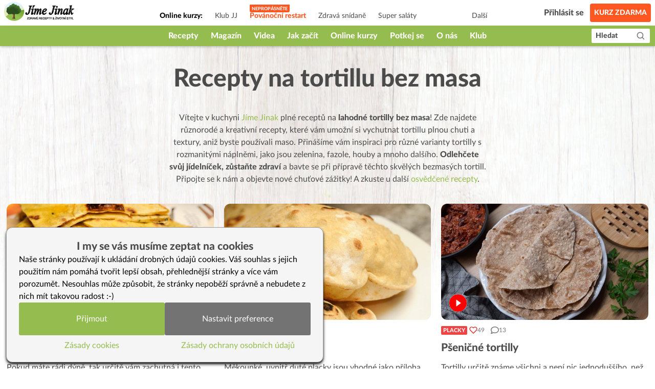

--- FILE ---
content_type: text/html; charset=utf-8
request_url: https://www.jimejinak.cz/stitky/recepty-na-tortillu-bez-masa/
body_size: 17204
content:
<!DOCTYPE html><html><head><meta charSet="utf-8"/><meta name="viewport" content="width=device-width"/><link rel="icon" href="/favicon.ico"/><link rel="apple-touch-icon" sizes="180x180" href="/apple-touch-icon.png"/><link rel="icon" type="image/png" sizes="32x32" href="/favicon-32x32.png"/><link rel="icon" type="image/png" sizes="16x16" href="/favicon-16x16.png"/><link rel="manifest" href="/site.webmanifest"/><link rel="mask-icon" href="/safari-pinned-tab.svg" color="#5bbad5"/><meta name="msapplication-TileColor" content="#da532c"/><meta name="theme-color" content="#ffffff"/><meta property="og:image" content="https://www.jimejinak.cz/wp-content/assets/images/product/promo-jj-fb-2018.jpg"/><meta property="og:type" content="website"/><meta property="fb:app_id" content="1433642413610864"/><meta property="og:url" content="https://www.jimejinak.cz/stitky/recepty-na-tortillu-bez-masa/"/><link rel="canonical" href="https://www.jimejinak.cz/stitky/recepty-na-tortillu-bez-masa/"/><title>Recepty na tortillu bez masa | Jíme Jinak</title><meta property="og:title" content="Recepty na tortillu bez masa | Jíme Jinak"/><meta name="description" content="Vítejte v kuchyni Jíme Jinak plné receptů na lahodné tortilly bez masa! Zde najdete různorodé a kreativní recepty, které vám umožní si vychutnat torti..."/><meta property="og:description" content="Vítejte v kuchyni Jíme Jinak plné receptů na lahodné tortilly bez masa! Zde najdete různorodé a kreativní recepty, které vám umožní si vychutnat torti..."/><meta name="next-head-count" content="19"/><link rel="preload" href="/_next/static/css/67f8130fa54c3a9d.css" as="style"/><link rel="stylesheet" href="/_next/static/css/67f8130fa54c3a9d.css" data-n-g=""/><link rel="preload" href="/_next/static/css/522736b6996abbd6.css" as="style"/><link rel="stylesheet" href="/_next/static/css/522736b6996abbd6.css" data-n-p=""/><noscript data-n-css=""></noscript><script defer="" nomodule="" src="/_next/static/chunks/polyfills-c67a75d1b6f99dc8.js"></script><script src="/_next/static/chunks/webpack-5bb984ec4b155621.js" defer=""></script><script src="/_next/static/chunks/framework-79bce4a3a540b080.js" defer=""></script><script src="/_next/static/chunks/main-98b3e7fbe6dd4c1f.js" defer=""></script><script src="/_next/static/chunks/pages/_app-644a08b7131747cd.js" defer=""></script><script src="/_next/static/chunks/d7eeaac4-36888a0a145de598.js" defer=""></script><script src="/_next/static/chunks/5935-dff682b61e2f1401.js" defer=""></script><script src="/_next/static/chunks/6893-cd50c587334f62a2.js" defer=""></script><script src="/_next/static/chunks/1704-c6e652521aa340ba.js" defer=""></script><script src="/_next/static/chunks/pages/stitky/%5Btags%5D-86cae333a47603c9.js" defer=""></script><script src="/_next/static/kgMEXpUFEh2G9OUxcr5s2/_buildManifest.js" defer=""></script><script src="/_next/static/kgMEXpUFEh2G9OUxcr5s2/_ssgManifest.js" defer=""></script></head><body><div id="__next" data-reactroot=""><div class="flex flex-col min-h-screen"><div style="height:90px" class="print:hidden"><header class="Header_wrapper__f5JP_  "><div class="Header_top__2MZWw"><nav class="TopNav_wrapper__4MzU1"><a class="flex-none max-w-[120px] sm:max-w-full" title="Domovská stránka" href="/"><span style="box-sizing:border-box;display:inline-block;overflow:hidden;width:initial;height:initial;background:none;opacity:1;border:0;margin:0;padding:0;position:relative;max-width:100%"><span style="box-sizing:border-box;display:block;width:initial;height:initial;background:none;opacity:1;border:0;margin:0;padding:0;max-width:100%"><img style="display:block;max-width:100%;width:initial;height:initial;background:none;opacity:1;border:0;margin:0;padding:0" alt="" aria-hidden="true" src="data:image/svg+xml,%3csvg%20xmlns=%27http://www.w3.org/2000/svg%27%20version=%271.1%27%20width=%27146%27%20height=%2738%27/%3e"/></span><img alt="Jíme Jinak logo" src="[data-uri]" decoding="async" data-nimg="intrinsic" style="position:absolute;top:0;left:0;bottom:0;right:0;box-sizing:border-box;padding:0;border:none;margin:auto;display:block;width:0;height:0;min-width:100%;max-width:100%;min-height:100%;max-height:100%"/><noscript><img alt="Jíme Jinak logo" srcSet="/_next/static/media/icon.5736832d.svg 1x, /_next/static/media/icon.5736832d.svg 2x" src="/_next/static/media/icon.5736832d.svg" decoding="async" data-nimg="intrinsic" style="position:absolute;top:0;left:0;bottom:0;right:0;box-sizing:border-box;padding:0;border:none;margin:auto;display:block;width:0;height:0;min-width:100%;max-width:100%;min-height:100%;max-height:100%" loading="lazy"/></noscript></span></a><div class="TopNav_list_wrapper__9kMUv"><ul class="TopNav_list__ZR6Dc"><li class="text-sm px-3 font-bold pt-3">Online kurzy: </li><li class="TopNav_list_item__aem0J"><a class="TopNav_link__7JWmq " href="/klub-jj/">Klub JJ</a></li><li class="TopNav_list_item__aem0J"><a class="TopNav_link__7JWmq " href="/online-kurzy/vanoce-jinak/">Podzimní detox</a></li><li class="TopNav_list_item__aem0J"><a class="TopNav_link__7JWmq " href="/online-kurzy/zdrava-snidane/">Zdravá snídaně</a></li><li class="TopNav_list_item__aem0J"><a class="TopNav_link__7JWmq " href="/online-kurzy/salaty/">Super saláty</a></li><li class="TopNav_list_item__aem0J"><a class="TopNav_link__7JWmq " href="/online-kurzy/jak-na-babicky/">Jak na babičky</a></li></ul><div class="TopNav_list_item__aem0J"><a class="TopNav_link__7JWmq" href="/online-kurzy/">Další</a></div></div><ul class="flex items-center"><li><a class="ml-auto flex lg:hidden text-black" href="/hledat/"><svg stroke="currentColor" fill="currentColor" stroke-width="0" viewBox="0 0 24 24" height="25px" width="25px" xmlns="http://www.w3.org/2000/svg"><path d="M10 18a7.952 7.952 0 0 0 4.897-1.688l4.396 4.396 1.414-1.414-4.396-4.396A7.952 7.952 0 0 0 18 10c0-4.411-3.589-8-8-8s-8 3.589-8 8 3.589 8 8 8zm0-14c3.309 0 6 2.691 6 6s-2.691 6-6 6-6-2.691-6-6 2.691-6 6-6z"></path></svg></a></li><li class="px-3"><div class="TopNav_link__7JWmq"><div class="UserLogin_container__kFweI"><div class=""><div class="lg:hidden mx-auto w-[25px]"><img src="/images/animations/cooking_loader.svg" alt="" class="w-[25px] h-[25px]"/></div></div><div class=""><div class="hidden lg:block mx-auto w-[40px]"><img src="/images/animations/cooking_loader.svg" alt="" class="w-[40px] h-[40px]"/></div></div><div class="hidden lg:block ml-2 text-gray-600 whitespace-nowrap">...</div></div></div></li><li><a class="TopNav_free_course_btn__PA_hk" href="/start/">Kurz zdarma</a></li></ul></nav></div><div class="Header_bottom__PF5lI"><nav class="MainNav_wrapper__e_L7q false"><ul class="MainNav_list__vgWg7 false"><li class="MainNav_list_item__oy8Zb"><a class="MainNav_link__qpZAB " href="/kategorie/recepty/">Recepty</a><ul class="MainNav_sub_nav_list__JtuHy"></ul></li><li class="MainNav_list_item__oy8Zb"><a class="MainNav_link__qpZAB " href="/kategorie/clanky/">Magazín</a><ul class="MainNav_sub_nav_list__JtuHy"></ul></li><li class="MainNav_list_item__oy8Zb"><a class="MainNav_link__qpZAB " href="/stitky/video/">Videa</a><ul class="MainNav_sub_nav_list__JtuHy"></ul></li><li class="MainNav_list_item__oy8Zb"><a class="MainNav_link__qpZAB " href="/kategorie/jak-zacit-jj/">Jak začít</a><ul class="MainNav_sub_nav_list__JtuHy"></ul></li><li class="MainNav_list_item__oy8Zb"><a class="MainNav_link__qpZAB " href="/online-kurzy/">Online kurzy</a><ul class="MainNav_sub_nav_list__JtuHy"></ul></li><li class="MainNav_list_item__oy8Zb"><a class="MainNav_link__qpZAB " href="/mapa/">Potkej se</a><ul class="MainNav_sub_nav_list__JtuHy"></ul></li><li class="MainNav_list_item__oy8Zb"><a class="MainNav_link__qpZAB " href="/kategorie/o-nas/">O nás</a><ul class="MainNav_sub_nav_list__JtuHy"></ul></li><li class="MainNav_list_item__oy8Zb"><a class="MainNav_link__qpZAB " href="/klub-jj/">Klub</a><ul class="MainNav_sub_nav_list__JtuHy"></ul></li><li class="MainNav_list_item__oy8Zb"><a class="MainNav_link__qpZAB bg-green hide" href="/kategorie/recepty/dezerty-a-sladkosti/cukrovi/">🎄CUKROVÍ</a><ul class="MainNav_sub_nav_list__JtuHy"></ul></li><li class="MainNav_list_item__oy8Zb"><a class="MainNav_link__qpZAB bg-green hide" href="/darkove-poukazy-na-kurzy-a-klubu-jime-jinak/">🎁 POUKAZY</a><ul class="MainNav_sub_nav_list__JtuHy"></ul></li></ul><button class="MainNav_show_more__j3GDF"><div class="flex items-center"><span>Vice</span> <svg stroke="currentColor" fill="currentColor" stroke-width="0" viewBox="0 0 512 512" height="24px" width="24px" xmlns="http://www.w3.org/2000/svg"><path d="M128 192l128 128 128-128z"></path></svg></div></button><a class="MainNav_search_btn__nmj39" href="/hledat/"><span class="leading-none">Hledat</span><span class="ml-3"><svg stroke="currentColor" fill="currentColor" stroke-width="0" viewBox="0 0 24 24" height="19px" width="19px" xmlns="http://www.w3.org/2000/svg"><path d="M10 18a7.952 7.952 0 0 0 4.897-1.688l4.396 4.396 1.414-1.414-4.396-4.396A7.952 7.952 0 0 0 18 10c0-4.411-3.589-8-8-8s-8 3.589-8 8 3.589 8 8 8zm0-14c3.309 0 6 2.691 6 6s-2.691 6-6 6-6-2.691-6-6 2.691-6 6-6z"></path></svg></span></a></nav></div></header></div><main class="flex-1 w-full
        max-w-7xl
        mx-auto
        mt-0 mb-16 sm:mb-36
        px-2
      "><h1 class="my-7 sm:my-10 text-5xl text-gray-600 font-heavy text-center">Recepty na tortillu bez masa</h1><p class="max-w-[620px] mx-auto text-gray-600 text-center">Vítejte v kuchyni <a href="https://www.jimejinak.cz/">Jíme Jinak</a> plné receptů na <strong>lahodné tortilly bez masa</strong>! Zde najdete různorodé a kreativní recepty, které vám umožní si vychutnat tortillu plnou chuti a textury, aniž byste používali maso. Přinášíme vám inspiraci pro různé varianty tortilly s rozmanitými náplněmi, jako jsou zelenina, fazole, houby a mnoho dalšího. <strong>Odlehčete svůj jídelníček, zůstaňte zdraví</strong> a bavte se při přípravě těchto skvělých bezmasých tortill. Připojte se k nám a objevte nové chuťové zážitky! A zkuste u další <a href="https://www.jimejinak.cz/kategorie/recepty/">osvědčené recepty</a>.</p><div><section class="grid grid-cols-1 sm:grid-cols-2 md:grid-cols-3 gap-x-5 gap-y-8 mt-9"><div class="PostCard_wrapper__o6bik flex-col" id="i0"><div class="relative w-full "><a title="Dýnová italská piadina" class="PostCard_image___3h5b" href="/dynova-italska-piadina/"><div class="image-wrapper"><span style="box-sizing:border-box;display:block;overflow:hidden;width:initial;height:initial;background:none;opacity:1;border:0;margin:0;padding:0;position:relative"><span style="box-sizing:border-box;display:block;width:initial;height:initial;background:none;opacity:1;border:0;margin:0;padding:0;padding-top:56.25%"></span><img src="[data-uri]" decoding="async" data-nimg="responsive" class="PostCard_img__6w9Fu" style="position:absolute;top:0;left:0;bottom:0;right:0;box-sizing:border-box;padding:0;border:none;margin:auto;display:block;width:0;height:0;min-width:100%;max-width:100%;min-height:100%;max-height:100%;object-fit:cover"/><noscript><img src="https://www.jimejinak.cz/wp-content/uploads/2021/09/zucca3jj-696x462.jpg" decoding="async" data-nimg="responsive" style="position:absolute;top:0;left:0;bottom:0;right:0;box-sizing:border-box;padding:0;border:none;margin:auto;display:block;width:0;height:0;min-width:100%;max-width:100%;min-height:100%;max-height:100%;object-fit:cover" class="PostCard_img__6w9Fu" loading="lazy"/></noscript></span></div></a></div><div><div class="flex items-center gap-x-2 pt-3 "><div class="flex flex-wrap"><a class="px-1 py-[3px] mr-1 text-[11px] font-heavy text-white hover:text-white bg-red-500 hover:bg-red-700 hover:no-underline uppercase rounded-sm leading-none" title="Otevřít kategorii" href="/kategorie/recepty/prilohy/placky/">Placky</a></div><div class="flex"><div class="flex items-center gap-x-1 pr-3"><svg stroke="currentColor" fill="none" stroke-width="2" viewBox="0 0 24 24" stroke-linecap="round" stroke-linejoin="round" class="text-red-600" height="1em" width="1em" xmlns="http://www.w3.org/2000/svg"><path d="M20.84 4.61a5.5 5.5 0 0 0-7.78 0L12 5.67l-1.06-1.06a5.5 5.5 0 0 0-7.78 7.78l1.06 1.06L12 21.23l7.78-7.78 1.06-1.06a5.5 5.5 0 0 0 0-7.78z"></path></svg><div class="text-gray-500 text-xs">32</div></div><div class="flex items-center gap-x-1"><svg stroke="currentColor" fill="currentColor" stroke-width="0" viewBox="0 0 512 512" style="color:#757575" height="1em" width="1em" xmlns="http://www.w3.org/2000/svg"><path d="M256 32C114.6 32 0 125.1 0 240c0 47.6 19.9 91.2 52.9 126.3C38 405.7 7 439.1 6.5 439.5c-6.6 7-8.4 17.2-4.6 26S14.4 480 24 480c61.5 0 110-25.7 139.1-46.3C192 442.8 223.2 448 256 448c141.4 0 256-93.1 256-208S397.4 32 256 32zm0 368c-26.7 0-53.1-4.1-78.4-12.1l-22.7-7.2-19.5 13.8c-14.3 10.1-33.9 21.4-57.5 29 7.3-12.1 14.4-25.7 19.9-40.2l10.6-28.1-20.6-21.8C69.7 314.1 48 282.2 48 240c0-88.2 93.3-160 208-160s208 71.8 208 160-93.3 160-208 160z"></path></svg> <div class="text-gray-500 text-xs">9</div></div></div></div><a class="PostCard_title__r6L_Z text-lg sm:text-[21px]" title="Dýnová italská piadina" href="/dynova-italska-piadina/"><h2 style="margin:0" class="py-3">Dýnová italská piadina</h2></a><div class=" text-gray-600 mb-3">Pokud máte rádi dýně, tak určitě vám zachutná i tento recept. Placička bude mít pěknou oranžovou barvu a sladší chuť. Bude se vám hodit jako příloha k zele<!-- -->...</div></div></div><div class="PostCard_wrapper__o6bik flex-col" id="i1"><div class="relative w-full "><a title="Nafouknuté placičky" class="PostCard_image___3h5b" href="/nafouknute-placicky/"><div class="image-wrapper"><span style="box-sizing:border-box;display:block;overflow:hidden;width:initial;height:initial;background:none;opacity:1;border:0;margin:0;padding:0;position:relative"><span style="box-sizing:border-box;display:block;width:initial;height:initial;background:none;opacity:1;border:0;margin:0;padding:0;padding-top:56.25%"></span><img src="[data-uri]" decoding="async" data-nimg="responsive" class="PostCard_img__6w9Fu" style="position:absolute;top:0;left:0;bottom:0;right:0;box-sizing:border-box;padding:0;border:none;margin:auto;display:block;width:0;height:0;min-width:100%;max-width:100%;min-height:100%;max-height:100%;object-fit:cover"/><noscript><img src="https://www.jimejinak.cz/wp-content/uploads/2021/05/ball3jj-696x462.jpg" decoding="async" data-nimg="responsive" style="position:absolute;top:0;left:0;bottom:0;right:0;box-sizing:border-box;padding:0;border:none;margin:auto;display:block;width:0;height:0;min-width:100%;max-width:100%;min-height:100%;max-height:100%;object-fit:cover" class="PostCard_img__6w9Fu" loading="lazy"/></noscript></span></div></a></div><div><div class="flex items-center gap-x-2 pt-3 "><div class="flex flex-wrap"><a class="px-1 py-[3px] mr-1 text-[11px] font-heavy text-white hover:text-white bg-red-500 hover:bg-red-700 hover:no-underline uppercase rounded-sm leading-none" title="Otevřít kategorii" href="/kategorie/recepty/prilohy/placky/">Placky</a></div><div class="flex"><div class="flex items-center gap-x-1 pr-3"><svg stroke="currentColor" fill="none" stroke-width="2" viewBox="0 0 24 24" stroke-linecap="round" stroke-linejoin="round" class="text-red-600" height="1em" width="1em" xmlns="http://www.w3.org/2000/svg"><path d="M20.84 4.61a5.5 5.5 0 0 0-7.78 0L12 5.67l-1.06-1.06a5.5 5.5 0 0 0-7.78 7.78l1.06 1.06L12 21.23l7.78-7.78 1.06-1.06a5.5 5.5 0 0 0 0-7.78z"></path></svg><div class="text-gray-500 text-xs">38</div></div><div class="flex items-center gap-x-1"><svg stroke="currentColor" fill="currentColor" stroke-width="0" viewBox="0 0 512 512" style="color:#757575" height="1em" width="1em" xmlns="http://www.w3.org/2000/svg"><path d="M256 32C114.6 32 0 125.1 0 240c0 47.6 19.9 91.2 52.9 126.3C38 405.7 7 439.1 6.5 439.5c-6.6 7-8.4 17.2-4.6 26S14.4 480 24 480c61.5 0 110-25.7 139.1-46.3C192 442.8 223.2 448 256 448c141.4 0 256-93.1 256-208S397.4 32 256 32zm0 368c-26.7 0-53.1-4.1-78.4-12.1l-22.7-7.2-19.5 13.8c-14.3 10.1-33.9 21.4-57.5 29 7.3-12.1 14.4-25.7 19.9-40.2l10.6-28.1-20.6-21.8C69.7 314.1 48 282.2 48 240c0-88.2 93.3-160 208-160s208 71.8 208 160-93.3 160-208 160z"></path></svg> <div class="text-gray-500 text-xs">6</div></div></div></div><a class="PostCard_title__r6L_Z text-lg sm:text-[21px]" title="Nafouknuté placičky" href="/nafouknute-placicky/"><h2 style="margin:0" class="py-3">Nafouknuté placičky</h2></a><div class=" text-gray-600 mb-3">Měkounké, uvnitř duté placky jsou vhodné jako příloha, dají se plnit dovnitř nebo přeložit a podávat jako tortilla. Jsou jednoduché a snadno uspokojí chuť <!-- -->...</div></div></div><div class="PostCard_wrapper__o6bik flex-col" id="i2"><div class="relative w-full "><a title="Pšeničné tortilly" class="PostCard_image___3h5b" href="/psenicne-tortilly/"><div class="image-wrapper"><span style="box-sizing:border-box;display:block;overflow:hidden;width:initial;height:initial;background:none;opacity:1;border:0;margin:0;padding:0;position:relative"><span style="box-sizing:border-box;display:block;width:initial;height:initial;background:none;opacity:1;border:0;margin:0;padding:0;padding-top:56.25%"></span><img src="[data-uri]" decoding="async" data-nimg="responsive" class="PostCard_img__6w9Fu" style="position:absolute;top:0;left:0;bottom:0;right:0;box-sizing:border-box;padding:0;border:none;margin:auto;display:block;width:0;height:0;min-width:100%;max-width:100%;min-height:100%;max-height:100%;object-fit:cover"/><noscript><img src="https://www.jimejinak.cz/wp-content/uploads/2021/11/20211017_195047-696x392.jpg" decoding="async" data-nimg="responsive" style="position:absolute;top:0;left:0;bottom:0;right:0;box-sizing:border-box;padding:0;border:none;margin:auto;display:block;width:0;height:0;min-width:100%;max-width:100%;min-height:100%;max-height:100%;object-fit:cover" class="PostCard_img__6w9Fu" loading="lazy"/></noscript></span></div><div class="absolute bottom-4 left-4 flex items-center gap-x-4"><div class="rounded-full flex items-center justify-center bg-white overflow-hidden" style="width:34px;height:34px"><svg stroke="currentColor" fill="currentColor" stroke-width="0" viewBox="0 0 1024 1024" color="red" class="flex-shrink-0" style="color:red" height="40" width="40" xmlns="http://www.w3.org/2000/svg"><path d="M512 64C264.6 64 64 264.6 64 512s200.6 448 448 448 448-200.6 448-448S759.4 64 512 64zm144.1 454.9L437.7 677.8a8.02 8.02 0 0 1-12.7-6.5V353.7a8 8 0 0 1 12.7-6.5L656.1 506a7.9 7.9 0 0 1 0 12.9z"></path></svg></div></div></a></div><div><div class="flex items-center gap-x-2 pt-3 "><div class="flex flex-wrap"><a class="px-1 py-[3px] mr-1 text-[11px] font-heavy text-white hover:text-white bg-red-500 hover:bg-red-700 hover:no-underline uppercase rounded-sm leading-none" title="Otevřít kategorii" href="/kategorie/recepty/prilohy/placky/">Placky</a></div><div class="flex"><div class="flex items-center gap-x-1 pr-3"><svg stroke="currentColor" fill="none" stroke-width="2" viewBox="0 0 24 24" stroke-linecap="round" stroke-linejoin="round" class="text-red-600" height="1em" width="1em" xmlns="http://www.w3.org/2000/svg"><path d="M20.84 4.61a5.5 5.5 0 0 0-7.78 0L12 5.67l-1.06-1.06a5.5 5.5 0 0 0-7.78 7.78l1.06 1.06L12 21.23l7.78-7.78 1.06-1.06a5.5 5.5 0 0 0 0-7.78z"></path></svg><div class="text-gray-500 text-xs">49</div></div><div class="flex items-center gap-x-1"><svg stroke="currentColor" fill="currentColor" stroke-width="0" viewBox="0 0 512 512" style="color:#757575" height="1em" width="1em" xmlns="http://www.w3.org/2000/svg"><path d="M256 32C114.6 32 0 125.1 0 240c0 47.6 19.9 91.2 52.9 126.3C38 405.7 7 439.1 6.5 439.5c-6.6 7-8.4 17.2-4.6 26S14.4 480 24 480c61.5 0 110-25.7 139.1-46.3C192 442.8 223.2 448 256 448c141.4 0 256-93.1 256-208S397.4 32 256 32zm0 368c-26.7 0-53.1-4.1-78.4-12.1l-22.7-7.2-19.5 13.8c-14.3 10.1-33.9 21.4-57.5 29 7.3-12.1 14.4-25.7 19.9-40.2l10.6-28.1-20.6-21.8C69.7 314.1 48 282.2 48 240c0-88.2 93.3-160 208-160s208 71.8 208 160-93.3 160-208 160z"></path></svg> <div class="text-gray-500 text-xs">13</div></div></div></div><a class="PostCard_title__r6L_Z text-lg sm:text-[21px]" title="Pšeničné tortilly" href="/psenicne-tortilly/"><h2 style="margin:0" class="py-3">Pšeničné tortilly</h2></a><div class=" text-gray-600 mb-3">Tortilly určitě známe všichni a není nic jednoduššího, než si je pripravit doma. Potřebujeme pár základních surovin, kvalitní pánev a trošku trpělivosti př<!-- -->...</div></div></div><div class="PostCard_wrapper__o6bik flex-col" id="i3"><div class="relative w-full "><a title="Tortilla s černými fazolemi a rýží" class="PostCard_image___3h5b" href="/tortilla-s-cernymi-fazolemi-a-ryzi/"><div class="image-wrapper"><span style="box-sizing:border-box;display:block;overflow:hidden;width:initial;height:initial;background:none;opacity:1;border:0;margin:0;padding:0;position:relative"><span style="box-sizing:border-box;display:block;width:initial;height:initial;background:none;opacity:1;border:0;margin:0;padding:0;padding-top:56.25%"></span><img src="[data-uri]" decoding="async" data-nimg="responsive" class="PostCard_img__6w9Fu" style="position:absolute;top:0;left:0;bottom:0;right:0;box-sizing:border-box;padding:0;border:none;margin:auto;display:block;width:0;height:0;min-width:100%;max-width:100%;min-height:100%;max-height:100%;object-fit:cover"/><noscript><img src="https://www.jimejinak.cz/wp-content/uploads/2022/04/IMG20220422145416_tortilla_fazole_ryze_batat_zeli-696x522.jpg" decoding="async" data-nimg="responsive" style="position:absolute;top:0;left:0;bottom:0;right:0;box-sizing:border-box;padding:0;border:none;margin:auto;display:block;width:0;height:0;min-width:100%;max-width:100%;min-height:100%;max-height:100%;object-fit:cover" class="PostCard_img__6w9Fu" loading="lazy"/></noscript></span></div><div class="absolute bottom-4 left-4 flex items-center gap-x-4"><div class="rounded-full flex items-center justify-center bg-white overflow-hidden" style="width:34px;height:34px"><svg stroke="currentColor" fill="currentColor" stroke-width="0" viewBox="0 0 1024 1024" color="red" class="flex-shrink-0" style="color:red" height="40" width="40" xmlns="http://www.w3.org/2000/svg"><path d="M512 64C264.6 64 64 264.6 64 512s200.6 448 448 448 448-200.6 448-448S759.4 64 512 64zm144.1 454.9L437.7 677.8a8.02 8.02 0 0 1-12.7-6.5V353.7a8 8 0 0 1 12.7-6.5L656.1 506a7.9 7.9 0 0 1 0 12.9z"></path></svg></div></div></a></div><div><div class="flex items-center gap-x-2 pt-3 "><div class="flex flex-wrap"><a class="px-1 py-[3px] mr-1 text-[11px] font-heavy text-white hover:text-white bg-red-500 hover:bg-red-700 hover:no-underline uppercase rounded-sm leading-none" title="Otevřít kategorii" href="/kategorie/recepty/hlavni-jidla/">Hlavní jídla</a></div><div class="flex"><div class="flex items-center gap-x-1 pr-3"><svg stroke="currentColor" fill="none" stroke-width="2" viewBox="0 0 24 24" stroke-linecap="round" stroke-linejoin="round" class="text-red-600" height="1em" width="1em" xmlns="http://www.w3.org/2000/svg"><path d="M20.84 4.61a5.5 5.5 0 0 0-7.78 0L12 5.67l-1.06-1.06a5.5 5.5 0 0 0-7.78 7.78l1.06 1.06L12 21.23l7.78-7.78 1.06-1.06a5.5 5.5 0 0 0 0-7.78z"></path></svg><div class="text-gray-500 text-xs">11</div></div><div class="flex items-center gap-x-1"><svg stroke="currentColor" fill="currentColor" stroke-width="0" viewBox="0 0 512 512" style="color:#757575" height="1em" width="1em" xmlns="http://www.w3.org/2000/svg"><path d="M256 32C114.6 32 0 125.1 0 240c0 47.6 19.9 91.2 52.9 126.3C38 405.7 7 439.1 6.5 439.5c-6.6 7-8.4 17.2-4.6 26S14.4 480 24 480c61.5 0 110-25.7 139.1-46.3C192 442.8 223.2 448 256 448c141.4 0 256-93.1 256-208S397.4 32 256 32zm0 368c-26.7 0-53.1-4.1-78.4-12.1l-22.7-7.2-19.5 13.8c-14.3 10.1-33.9 21.4-57.5 29 7.3-12.1 14.4-25.7 19.9-40.2l10.6-28.1-20.6-21.8C69.7 314.1 48 282.2 48 240c0-88.2 93.3-160 208-160s208 71.8 208 160-93.3 160-208 160z"></path></svg> <div class="text-gray-500 text-xs">5</div></div></div></div><a class="PostCard_title__r6L_Z text-lg sm:text-[21px]" title="Tortilla s černými fazolemi a rýží" href="/tortilla-s-cernymi-fazolemi-a-ryzi/"><h2 style="margin:0" class="py-3">Tortilla s černými fazolemi a rýží</h2></a><div class=" text-gray-600 mb-3">Tortilla nebo buritto jsou naše oblíbené rychlé večeře. Za pár minut je na stole slavnostní mňamka, kterou nepohrdnou ani ti, kdo o zdravou stravu jinak ne<!-- -->...</div></div></div><div class="PostCard_wrapper__o6bik flex-col" id="i4"><div class="relative w-full "><a title="Plněná indická placka Paratha" class="PostCard_image___3h5b" href="/plnena-indicka-placka-paratha/"><div class="image-wrapper"><span style="box-sizing:border-box;display:block;overflow:hidden;width:initial;height:initial;background:none;opacity:1;border:0;margin:0;padding:0;position:relative"><span style="box-sizing:border-box;display:block;width:initial;height:initial;background:none;opacity:1;border:0;margin:0;padding:0;padding-top:56.25%"></span><img src="[data-uri]" decoding="async" data-nimg="responsive" class="PostCard_img__6w9Fu" style="position:absolute;top:0;left:0;bottom:0;right:0;box-sizing:border-box;padding:0;border:none;margin:auto;display:block;width:0;height:0;min-width:100%;max-width:100%;min-height:100%;max-height:100%;object-fit:cover"/><noscript><img src="https://www.jimejinak.cz/wp-content/uploads/2020/06/parath2jj-696x462.jpg" decoding="async" data-nimg="responsive" style="position:absolute;top:0;left:0;bottom:0;right:0;box-sizing:border-box;padding:0;border:none;margin:auto;display:block;width:0;height:0;min-width:100%;max-width:100%;min-height:100%;max-height:100%;object-fit:cover" class="PostCard_img__6w9Fu" loading="lazy"/></noscript></span></div></a></div><div><div class="flex items-center gap-x-2 pt-3 "><div class="flex flex-wrap"><a class="px-1 py-[3px] mr-1 text-[11px] font-heavy text-white hover:text-white bg-red-500 hover:bg-red-700 hover:no-underline uppercase rounded-sm leading-none" title="Otevřít kategorii" href="/kategorie/recepty/hlavni-jidla/">Hlavní jídla</a><div class="inline-flex items-center gap-x-1 px-1 text-white uppercase font-heavy p-0.5 text-xs rounded-[3px]" style="background:linear-gradient(224.18deg, #FBEE49 7.62%, #F5A623 97.54%)"><svg stroke="currentColor" fill="currentColor" stroke-width="0" viewBox="0 0 576 512" height="1em" width="1em" xmlns="http://www.w3.org/2000/svg"><path d="M259.3 17.8L194 150.2 47.9 171.5c-26.2 3.8-36.7 36.1-17.7 54.6l105.7 103-25 145.5c-4.5 26.3 23.2 46 46.4 33.7L288 439.6l130.7 68.7c23.2 12.2 50.9-7.4 46.4-33.7l-25-145.5 105.7-103c19-18.5 8.5-50.8-17.7-54.6L382 150.2 316.7 17.8c-11.7-23.6-45.6-23.9-57.4 0z"></path></svg><div class="text-[11px] leading-none">klub</div></div></div><div class="flex"><div class="flex items-center gap-x-1 pr-3"><svg stroke="currentColor" fill="none" stroke-width="2" viewBox="0 0 24 24" stroke-linecap="round" stroke-linejoin="round" class="text-red-600" height="1em" width="1em" xmlns="http://www.w3.org/2000/svg"><path d="M20.84 4.61a5.5 5.5 0 0 0-7.78 0L12 5.67l-1.06-1.06a5.5 5.5 0 0 0-7.78 7.78l1.06 1.06L12 21.23l7.78-7.78 1.06-1.06a5.5 5.5 0 0 0 0-7.78z"></path></svg><div class="text-gray-500 text-xs">8</div></div></div></div><a class="PostCard_title__r6L_Z text-lg sm:text-[21px]" title="Plněná indická placka Paratha" href="/plnena-indicka-placka-paratha/"><h2 style="margin:0" class="py-3">Plněná indická placka Paratha</h2></a><div class=" text-gray-600 mb-3">Pikantní indické placky inspirované receptem z knihy Indian Made Easy od autorky Amandip Uppal. Nelekejte se ingrediencí a přizpůsobte si je vlastní chuti <!-- -->...</div></div></div><div class="PostCard_wrapper__o6bik flex-col" id="i5"><div class="relative w-full "><a title="Crescione romagnolo verde – plněná zelená placka" class="PostCard_image___3h5b" href="/crescione-romagnolo-verde-plnena-zelena-placka/"><div class="image-wrapper"><span style="box-sizing:border-box;display:block;overflow:hidden;width:initial;height:initial;background:none;opacity:1;border:0;margin:0;padding:0;position:relative"><span style="box-sizing:border-box;display:block;width:initial;height:initial;background:none;opacity:1;border:0;margin:0;padding:0;padding-top:56.25%"></span><img src="[data-uri]" decoding="async" data-nimg="responsive" class="PostCard_img__6w9Fu" style="position:absolute;top:0;left:0;bottom:0;right:0;box-sizing:border-box;padding:0;border:none;margin:auto;display:block;width:0;height:0;min-width:100%;max-width:100%;min-height:100%;max-height:100%;object-fit:cover"/><noscript><img src="https://www.jimejinak.cz/wp-content/uploads/2020/09/crescionejj-696x462.jpg" decoding="async" data-nimg="responsive" style="position:absolute;top:0;left:0;bottom:0;right:0;box-sizing:border-box;padding:0;border:none;margin:auto;display:block;width:0;height:0;min-width:100%;max-width:100%;min-height:100%;max-height:100%;object-fit:cover" class="PostCard_img__6w9Fu" loading="lazy"/></noscript></span></div></a></div><div><div class="flex items-center gap-x-2 pt-3 "><div class="flex flex-wrap"><a class="px-1 py-[3px] mr-1 text-[11px] font-heavy text-white hover:text-white bg-red-500 hover:bg-red-700 hover:no-underline uppercase rounded-sm leading-none" title="Otevřít kategorii" href="/kategorie/recepty/prilohy/placky/">Placky</a><div class="inline-flex items-center gap-x-1 px-1 text-white uppercase font-heavy p-0.5 text-xs rounded-[3px]" style="background:linear-gradient(224.18deg, #FBEE49 7.62%, #F5A623 97.54%)"><svg stroke="currentColor" fill="currentColor" stroke-width="0" viewBox="0 0 576 512" height="1em" width="1em" xmlns="http://www.w3.org/2000/svg"><path d="M259.3 17.8L194 150.2 47.9 171.5c-26.2 3.8-36.7 36.1-17.7 54.6l105.7 103-25 145.5c-4.5 26.3 23.2 46 46.4 33.7L288 439.6l130.7 68.7c23.2 12.2 50.9-7.4 46.4-33.7l-25-145.5 105.7-103c19-18.5 8.5-50.8-17.7-54.6L382 150.2 316.7 17.8c-11.7-23.6-45.6-23.9-57.4 0z"></path></svg><div class="text-[11px] leading-none">klub</div></div></div><div class="flex"><div class="flex items-center gap-x-1 pr-3"><svg stroke="currentColor" fill="none" stroke-width="2" viewBox="0 0 24 24" stroke-linecap="round" stroke-linejoin="round" class="text-red-600" height="1em" width="1em" xmlns="http://www.w3.org/2000/svg"><path d="M20.84 4.61a5.5 5.5 0 0 0-7.78 0L12 5.67l-1.06-1.06a5.5 5.5 0 0 0-7.78 7.78l1.06 1.06L12 21.23l7.78-7.78 1.06-1.06a5.5 5.5 0 0 0 0-7.78z"></path></svg><div class="text-gray-500 text-xs">9</div></div><div class="flex items-center gap-x-1"><svg stroke="currentColor" fill="currentColor" stroke-width="0" viewBox="0 0 512 512" style="color:#757575" height="1em" width="1em" xmlns="http://www.w3.org/2000/svg"><path d="M256 32C114.6 32 0 125.1 0 240c0 47.6 19.9 91.2 52.9 126.3C38 405.7 7 439.1 6.5 439.5c-6.6 7-8.4 17.2-4.6 26S14.4 480 24 480c61.5 0 110-25.7 139.1-46.3C192 442.8 223.2 448 256 448c141.4 0 256-93.1 256-208S397.4 32 256 32zm0 368c-26.7 0-53.1-4.1-78.4-12.1l-22.7-7.2-19.5 13.8c-14.3 10.1-33.9 21.4-57.5 29 7.3-12.1 14.4-25.7 19.9-40.2l10.6-28.1-20.6-21.8C69.7 314.1 48 282.2 48 240c0-88.2 93.3-160 208-160s208 71.8 208 160-93.3 160-208 160z"></path></svg> <div class="text-gray-500 text-xs">21</div></div></div></div><a class="PostCard_title__r6L_Z text-lg sm:text-[21px]" title="Crescione romagnolo verde – plněná zelená placka" href="/crescione-romagnolo-verde-plnena-zelena-placka/"><h2 style="margin:0" class="py-3">Crescione romagnolo verde – plněná zelená placka</h2></a><div class=" text-gray-600 mb-3">Máte chuť na pečivo a nechcete čekat, až vám vykyne domácí kváskový chléb? Zkuste tuhle plněnou placku! Najdete ji v Itálii pod jménem Crescione romagnolo <!-- -->...</div></div></div><div class="PostCard_wrapper__o6bik flex-col" id="i6"><div class="relative w-full "><a title="Tacos plněné Buffalo květákovými křidélky a majonézou" class="PostCard_image___3h5b" href="/tacos-plnene-buffalo-kvetakovymi-kridelky-a-majonezou/"><div class="image-wrapper"><span style="box-sizing:border-box;display:block;overflow:hidden;width:initial;height:initial;background:none;opacity:1;border:0;margin:0;padding:0;position:relative"><span style="box-sizing:border-box;display:block;width:initial;height:initial;background:none;opacity:1;border:0;margin:0;padding:0;padding-top:56.25%"></span><img src="[data-uri]" decoding="async" data-nimg="responsive" class="PostCard_img__6w9Fu" style="position:absolute;top:0;left:0;bottom:0;right:0;box-sizing:border-box;padding:0;border:none;margin:auto;display:block;width:0;height:0;min-width:100%;max-width:100%;min-height:100%;max-height:100%;object-fit:cover"/><noscript><img src="https://www.jimejinak.cz/wp-content/uploads/2020/01/tortilla-696x464.jpg" decoding="async" data-nimg="responsive" style="position:absolute;top:0;left:0;bottom:0;right:0;box-sizing:border-box;padding:0;border:none;margin:auto;display:block;width:0;height:0;min-width:100%;max-width:100%;min-height:100%;max-height:100%;object-fit:cover" class="PostCard_img__6w9Fu" loading="lazy"/></noscript></span></div></a></div><div><div class="flex items-center gap-x-2 pt-3 "><div class="flex flex-wrap"><a class="px-1 py-[3px] mr-1 text-[11px] font-heavy text-white hover:text-white bg-red-500 hover:bg-red-700 hover:no-underline uppercase rounded-sm leading-none" title="Otevřít kategorii" href="/kategorie/recepty/hlavni-jidla/">Hlavní jídla</a></div><div class="flex"><div class="flex items-center gap-x-1 pr-3"><svg stroke="currentColor" fill="none" stroke-width="2" viewBox="0 0 24 24" stroke-linecap="round" stroke-linejoin="round" class="text-red-600" height="1em" width="1em" xmlns="http://www.w3.org/2000/svg"><path d="M20.84 4.61a5.5 5.5 0 0 0-7.78 0L12 5.67l-1.06-1.06a5.5 5.5 0 0 0-7.78 7.78l1.06 1.06L12 21.23l7.78-7.78 1.06-1.06a5.5 5.5 0 0 0 0-7.78z"></path></svg><div class="text-gray-500 text-xs">1</div></div><div class="flex items-center gap-x-1"><svg stroke="currentColor" fill="currentColor" stroke-width="0" viewBox="0 0 512 512" style="color:#757575" height="1em" width="1em" xmlns="http://www.w3.org/2000/svg"><path d="M256 32C114.6 32 0 125.1 0 240c0 47.6 19.9 91.2 52.9 126.3C38 405.7 7 439.1 6.5 439.5c-6.6 7-8.4 17.2-4.6 26S14.4 480 24 480c61.5 0 110-25.7 139.1-46.3C192 442.8 223.2 448 256 448c141.4 0 256-93.1 256-208S397.4 32 256 32zm0 368c-26.7 0-53.1-4.1-78.4-12.1l-22.7-7.2-19.5 13.8c-14.3 10.1-33.9 21.4-57.5 29 7.3-12.1 14.4-25.7 19.9-40.2l10.6-28.1-20.6-21.8C69.7 314.1 48 282.2 48 240c0-88.2 93.3-160 208-160s208 71.8 208 160-93.3 160-208 160z"></path></svg> <div class="text-gray-500 text-xs">3</div></div></div></div><a class="PostCard_title__r6L_Z text-lg sm:text-[21px]" title="Tacos plněné Buffalo květákovými křidélky a majonézou" href="/tacos-plnene-buffalo-kvetakovymi-kridelky-a-majonezou/"><h2 style="margin:0" class="py-3">Tacos plněné Buffalo květákovými křidélky a majonézou</h2></a><div class=" text-gray-600 mb-3">Rychlá svačina, oběd nebo večeře – plněné placky. Stačí zabalit a je to. Náplň je variabilní, takže nemusíte mít nikdy stejnou.
</div></div></div><div class="PostCard_wrapper__o6bik flex-col" id="i7"><div class="relative w-full "><a title="Domácí tortilla chipsy" class="PostCard_image___3h5b" href="/domaci-tortilla-chipsy/"><div class="image-wrapper"><span style="box-sizing:border-box;display:block;overflow:hidden;width:initial;height:initial;background:none;opacity:1;border:0;margin:0;padding:0;position:relative"><span style="box-sizing:border-box;display:block;width:initial;height:initial;background:none;opacity:1;border:0;margin:0;padding:0;padding-top:56.25%"></span><img src="[data-uri]" decoding="async" data-nimg="responsive" class="PostCard_img__6w9Fu" style="position:absolute;top:0;left:0;bottom:0;right:0;box-sizing:border-box;padding:0;border:none;margin:auto;display:block;width:0;height:0;min-width:100%;max-width:100%;min-height:100%;max-height:100%;object-fit:cover"/><noscript><img src="https://www.jimejinak.cz/wp-content/uploads/2019/09/tortilly-696x464.jpg" decoding="async" data-nimg="responsive" style="position:absolute;top:0;left:0;bottom:0;right:0;box-sizing:border-box;padding:0;border:none;margin:auto;display:block;width:0;height:0;min-width:100%;max-width:100%;min-height:100%;max-height:100%;object-fit:cover" class="PostCard_img__6w9Fu" loading="lazy"/></noscript></span></div></a></div><div><div class="flex items-center gap-x-2 pt-3 "><div class="flex flex-wrap"><a class="px-1 py-[3px] mr-1 text-[11px] font-heavy text-white hover:text-white bg-red-500 hover:bg-red-700 hover:no-underline uppercase rounded-sm leading-none" title="Otevřít kategorii" href="/kategorie/recepty/">Zdravé recepty</a></div><div class="flex"><div class="flex items-center gap-x-1 pr-3"><svg stroke="currentColor" fill="none" stroke-width="2" viewBox="0 0 24 24" stroke-linecap="round" stroke-linejoin="round" class="text-red-600" height="1em" width="1em" xmlns="http://www.w3.org/2000/svg"><path d="M20.84 4.61a5.5 5.5 0 0 0-7.78 0L12 5.67l-1.06-1.06a5.5 5.5 0 0 0-7.78 7.78l1.06 1.06L12 21.23l7.78-7.78 1.06-1.06a5.5 5.5 0 0 0 0-7.78z"></path></svg><div class="text-gray-500 text-xs">9</div></div></div></div><a class="PostCard_title__r6L_Z text-lg sm:text-[21px]" title="Domácí tortilla chipsy" href="/domaci-tortilla-chipsy/"><h2 style="margin:0" class="py-3">Domácí tortilla chipsy</h2></a><div class=" text-gray-600 mb-3">Máte rádi tortilla chipsy, ale nechcete jíst ty smažené a nezdravé kupované? Udělejte si je doma! Nejlépe z domácích tortill. Není na tom nic těžkého.
</div></div></div><div class="PostCard_wrapper__o6bik flex-col" id="i8"><div class="relative w-full "><a title="Domácí řecký gyros s tofu" class="PostCard_image___3h5b" href="/domaci-recky-gyros-s-tofu/"><div class="image-wrapper"><span style="box-sizing:border-box;display:block;overflow:hidden;width:initial;height:initial;background:none;opacity:1;border:0;margin:0;padding:0;position:relative"><span style="box-sizing:border-box;display:block;width:initial;height:initial;background:none;opacity:1;border:0;margin:0;padding:0;padding-top:56.25%"></span><img src="[data-uri]" decoding="async" data-nimg="responsive" class="PostCard_img__6w9Fu" style="position:absolute;top:0;left:0;bottom:0;right:0;box-sizing:border-box;padding:0;border:none;margin:auto;display:block;width:0;height:0;min-width:100%;max-width:100%;min-height:100%;max-height:100%;object-fit:cover"/><noscript><img src="https://www.jimejinak.cz/wp-content/uploads/2019/05/lokse2a-696x464.jpg" decoding="async" data-nimg="responsive" style="position:absolute;top:0;left:0;bottom:0;right:0;box-sizing:border-box;padding:0;border:none;margin:auto;display:block;width:0;height:0;min-width:100%;max-width:100%;min-height:100%;max-height:100%;object-fit:cover" class="PostCard_img__6w9Fu" loading="lazy"/></noscript></span></div></a></div><div><div class="flex items-center gap-x-2 pt-3 "><div class="flex flex-wrap"><a class="px-1 py-[3px] mr-1 text-[11px] font-heavy text-white hover:text-white bg-red-500 hover:bg-red-700 hover:no-underline uppercase rounded-sm leading-none" title="Otevřít kategorii" href="/kategorie/recepty/hlavni-jidla/">Hlavní jídla</a></div><div class="flex"><div class="flex items-center gap-x-1 pr-3"><svg stroke="currentColor" fill="none" stroke-width="2" viewBox="0 0 24 24" stroke-linecap="round" stroke-linejoin="round" class="text-red-600" height="1em" width="1em" xmlns="http://www.w3.org/2000/svg"><path d="M20.84 4.61a5.5 5.5 0 0 0-7.78 0L12 5.67l-1.06-1.06a5.5 5.5 0 0 0-7.78 7.78l1.06 1.06L12 21.23l7.78-7.78 1.06-1.06a5.5 5.5 0 0 0 0-7.78z"></path></svg><div class="text-gray-500 text-xs">7</div></div><div class="flex items-center gap-x-1"><svg stroke="currentColor" fill="currentColor" stroke-width="0" viewBox="0 0 512 512" style="color:#757575" height="1em" width="1em" xmlns="http://www.w3.org/2000/svg"><path d="M256 32C114.6 32 0 125.1 0 240c0 47.6 19.9 91.2 52.9 126.3C38 405.7 7 439.1 6.5 439.5c-6.6 7-8.4 17.2-4.6 26S14.4 480 24 480c61.5 0 110-25.7 139.1-46.3C192 442.8 223.2 448 256 448c141.4 0 256-93.1 256-208S397.4 32 256 32zm0 368c-26.7 0-53.1-4.1-78.4-12.1l-22.7-7.2-19.5 13.8c-14.3 10.1-33.9 21.4-57.5 29 7.3-12.1 14.4-25.7 19.9-40.2l10.6-28.1-20.6-21.8C69.7 314.1 48 282.2 48 240c0-88.2 93.3-160 208-160s208 71.8 208 160-93.3 160-208 160z"></path></svg> <div class="text-gray-500 text-xs">1</div></div></div></div><a class="PostCard_title__r6L_Z text-lg sm:text-[21px]" title="Domácí řecký gyros s tofu" href="/domaci-recky-gyros-s-tofu/"><h2 style="margin:0" class="py-3">Domácí řecký gyros s tofu</h2></a><div class=" text-gray-600 mb-3">Tuto oblíbenou řeckou pochoutku si můžete i sami udělat doma ve zdravé verzi. A nechejte každého strávníka, ať si svou porci připraví sám – stačí nas<!-- -->...</div></div></div><div class="PostCard_wrapper__o6bik flex-col" id="i9"><div class="relative w-full "><a title="Tortilly s omáčkou z fazolí a pečené zeleniny" class="PostCard_image___3h5b" href="/tortilly-s-omackou-z-fazoli-a-pecene-zeleniny/"><div class="image-wrapper"><span style="box-sizing:border-box;display:block;overflow:hidden;width:initial;height:initial;background:none;opacity:1;border:0;margin:0;padding:0;position:relative"><span style="box-sizing:border-box;display:block;width:initial;height:initial;background:none;opacity:1;border:0;margin:0;padding:0;padding-top:56.25%"></span><img src="[data-uri]" decoding="async" data-nimg="responsive" class="PostCard_img__6w9Fu" style="position:absolute;top:0;left:0;bottom:0;right:0;box-sizing:border-box;padding:0;border:none;margin:auto;display:block;width:0;height:0;min-width:100%;max-width:100%;min-height:100%;max-height:100%;object-fit:cover"/><noscript><img src="https://www.jimejinak.cz/wp-content/uploads/2018/10/cl-tortilla-696x391.jpg" decoding="async" data-nimg="responsive" style="position:absolute;top:0;left:0;bottom:0;right:0;box-sizing:border-box;padding:0;border:none;margin:auto;display:block;width:0;height:0;min-width:100%;max-width:100%;min-height:100%;max-height:100%;object-fit:cover" class="PostCard_img__6w9Fu" loading="lazy"/></noscript></span></div><div class="absolute bottom-4 left-4 flex items-center gap-x-4"><div class="rounded-full flex items-center justify-center bg-white overflow-hidden" style="width:34px;height:34px"><svg stroke="currentColor" fill="currentColor" stroke-width="0" viewBox="0 0 1024 1024" color="red" class="flex-shrink-0" style="color:red" height="40" width="40" xmlns="http://www.w3.org/2000/svg"><path d="M512 64C264.6 64 64 264.6 64 512s200.6 448 448 448 448-200.6 448-448S759.4 64 512 64zm144.1 454.9L437.7 677.8a8.02 8.02 0 0 1-12.7-6.5V353.7a8 8 0 0 1 12.7-6.5L656.1 506a7.9 7.9 0 0 1 0 12.9z"></path></svg></div></div></a></div><div><div class="flex items-center gap-x-2 pt-3 "><div class="flex flex-wrap"><a class="px-1 py-[3px] mr-1 text-[11px] font-heavy text-white hover:text-white bg-red-500 hover:bg-red-700 hover:no-underline uppercase rounded-sm leading-none" title="Otevřít kategorii" href="/kategorie/recepty/hlavni-jidla/">Hlavní jídla</a></div><div class="flex"><div class="flex items-center gap-x-1 pr-3"><svg stroke="currentColor" fill="none" stroke-width="2" viewBox="0 0 24 24" stroke-linecap="round" stroke-linejoin="round" class="text-red-600" height="1em" width="1em" xmlns="http://www.w3.org/2000/svg"><path d="M20.84 4.61a5.5 5.5 0 0 0-7.78 0L12 5.67l-1.06-1.06a5.5 5.5 0 0 0-7.78 7.78l1.06 1.06L12 21.23l7.78-7.78 1.06-1.06a5.5 5.5 0 0 0 0-7.78z"></path></svg><div class="text-gray-500 text-xs">5</div></div></div></div><a class="PostCard_title__r6L_Z text-lg sm:text-[21px]" title="Tortilly s omáčkou z fazolí a pečené zeleniny" href="/tortilly-s-omackou-z-fazoli-a-pecene-zeleniny/"><h2 style="margin:0" class="py-3">Tortilly s omáčkou z fazolí a pečené zeleniny</h2></a><div class=" text-gray-600 mb-3">Tyto tortilly jsou výborný sytý oběd s sebou do práce či školy nebo bezva večeře pro celou rodinu. Navíc jsou plné proteinů.
</div></div></div><div class="PostCard_wrapper__o6bik flex-col" id="i10"><div class="relative w-full "><a title="Kukuřičné tortilly s pikantní náplní bez masa" class="PostCard_image___3h5b" href="/kukuricne-tortilly-s-pikantni-naplni-2/"><div class="image-wrapper"><span style="box-sizing:border-box;display:block;overflow:hidden;width:initial;height:initial;background:none;opacity:1;border:0;margin:0;padding:0;position:relative"><span style="box-sizing:border-box;display:block;width:initial;height:initial;background:none;opacity:1;border:0;margin:0;padding:0;padding-top:56.25%"></span><img src="[data-uri]" decoding="async" data-nimg="responsive" class="PostCard_img__6w9Fu" style="position:absolute;top:0;left:0;bottom:0;right:0;box-sizing:border-box;padding:0;border:none;margin:auto;display:block;width:0;height:0;min-width:100%;max-width:100%;min-height:100%;max-height:100%;object-fit:cover"/><noscript><img src="https://www.jimejinak.cz/wp-content/uploads/2018/06/kukuricna-tortilla-s-bazalkou-1-696x462.jpg" decoding="async" data-nimg="responsive" style="position:absolute;top:0;left:0;bottom:0;right:0;box-sizing:border-box;padding:0;border:none;margin:auto;display:block;width:0;height:0;min-width:100%;max-width:100%;min-height:100%;max-height:100%;object-fit:cover" class="PostCard_img__6w9Fu" loading="lazy"/></noscript></span></div></a></div><div><div class="flex items-center gap-x-2 pt-3 "><div class="flex flex-wrap"><a class="px-1 py-[3px] mr-1 text-[11px] font-heavy text-white hover:text-white bg-red-500 hover:bg-red-700 hover:no-underline uppercase rounded-sm leading-none" title="Otevřít kategorii" href="/kategorie/recepty/hlavni-jidla/">Hlavní jídla</a></div><div class="flex"><div class="flex items-center gap-x-1 pr-3"><svg stroke="currentColor" fill="none" stroke-width="2" viewBox="0 0 24 24" stroke-linecap="round" stroke-linejoin="round" class="text-red-600" height="1em" width="1em" xmlns="http://www.w3.org/2000/svg"><path d="M20.84 4.61a5.5 5.5 0 0 0-7.78 0L12 5.67l-1.06-1.06a5.5 5.5 0 0 0-7.78 7.78l1.06 1.06L12 21.23l7.78-7.78 1.06-1.06a5.5 5.5 0 0 0 0-7.78z"></path></svg><div class="text-gray-500 text-xs">5</div></div><div class="flex items-center gap-x-1"><svg stroke="currentColor" fill="currentColor" stroke-width="0" viewBox="0 0 512 512" style="color:#757575" height="1em" width="1em" xmlns="http://www.w3.org/2000/svg"><path d="M256 32C114.6 32 0 125.1 0 240c0 47.6 19.9 91.2 52.9 126.3C38 405.7 7 439.1 6.5 439.5c-6.6 7-8.4 17.2-4.6 26S14.4 480 24 480c61.5 0 110-25.7 139.1-46.3C192 442.8 223.2 448 256 448c141.4 0 256-93.1 256-208S397.4 32 256 32zm0 368c-26.7 0-53.1-4.1-78.4-12.1l-22.7-7.2-19.5 13.8c-14.3 10.1-33.9 21.4-57.5 29 7.3-12.1 14.4-25.7 19.9-40.2l10.6-28.1-20.6-21.8C69.7 314.1 48 282.2 48 240c0-88.2 93.3-160 208-160s208 71.8 208 160-93.3 160-208 160z"></path></svg> <div class="text-gray-500 text-xs">8</div></div></div></div><a class="PostCard_title__r6L_Z text-lg sm:text-[21px]" title="Kukuřičné tortilly s pikantní náplní bez masa" href="/kukuricne-tortilly-s-pikantni-naplni-2/"><h2 style="margin:0" class="py-3">Kukuřičné tortilly s pikantní náplní bez masa</h2></a><div class=" text-gray-600 mb-3">Zcela bez lepku, bez masa a přitom tak chutně! A navíc překvapivě rychle hotové.
</div></div></div><div class="PostCard_wrapper__o6bik flex-col" id="i11"><div class="relative w-full "><a title="Mexické tortilly s náplní" class="PostCard_image___3h5b" href="/mexicke-tortilly-s-naplni/"><div class="image-wrapper"><span style="box-sizing:border-box;display:block;overflow:hidden;width:initial;height:initial;background:none;opacity:1;border:0;margin:0;padding:0;position:relative"><span style="box-sizing:border-box;display:block;width:initial;height:initial;background:none;opacity:1;border:0;margin:0;padding:0;padding-top:56.25%"></span><img src="[data-uri]" decoding="async" data-nimg="responsive" class="PostCard_img__6w9Fu" style="position:absolute;top:0;left:0;bottom:0;right:0;box-sizing:border-box;padding:0;border:none;margin:auto;display:block;width:0;height:0;min-width:100%;max-width:100%;min-height:100%;max-height:100%;object-fit:cover"/><noscript><img src="https://www.jimejinak.cz/wp-content/uploads/2018/08/tortilla-696x392.jpg" decoding="async" data-nimg="responsive" style="position:absolute;top:0;left:0;bottom:0;right:0;box-sizing:border-box;padding:0;border:none;margin:auto;display:block;width:0;height:0;min-width:100%;max-width:100%;min-height:100%;max-height:100%;object-fit:cover" class="PostCard_img__6w9Fu" loading="lazy"/></noscript></span></div><div class="absolute bottom-4 left-4 flex items-center gap-x-4"><div class="rounded-full flex items-center justify-center bg-white overflow-hidden" style="width:34px;height:34px"><svg stroke="currentColor" fill="currentColor" stroke-width="0" viewBox="0 0 1024 1024" color="red" class="flex-shrink-0" style="color:red" height="40" width="40" xmlns="http://www.w3.org/2000/svg"><path d="M512 64C264.6 64 64 264.6 64 512s200.6 448 448 448 448-200.6 448-448S759.4 64 512 64zm144.1 454.9L437.7 677.8a8.02 8.02 0 0 1-12.7-6.5V353.7a8 8 0 0 1 12.7-6.5L656.1 506a7.9 7.9 0 0 1 0 12.9z"></path></svg></div></div></a></div><div><div class="flex items-center gap-x-2 pt-3 "><div class="flex flex-wrap"><a class="px-1 py-[3px] mr-1 text-[11px] font-heavy text-white hover:text-white bg-red-500 hover:bg-red-700 hover:no-underline uppercase rounded-sm leading-none" title="Otevřít kategorii" href="/kategorie/recepty/hlavni-jidla/">Hlavní jídla</a><div class="inline-flex items-center gap-x-1 px-1 text-white uppercase font-heavy p-0.5 text-xs rounded-[3px]" style="background:linear-gradient(224.18deg, #FBEE49 7.62%, #F5A623 97.54%)"><svg stroke="currentColor" fill="currentColor" stroke-width="0" viewBox="0 0 576 512" height="1em" width="1em" xmlns="http://www.w3.org/2000/svg"><path d="M259.3 17.8L194 150.2 47.9 171.5c-26.2 3.8-36.7 36.1-17.7 54.6l105.7 103-25 145.5c-4.5 26.3 23.2 46 46.4 33.7L288 439.6l130.7 68.7c23.2 12.2 50.9-7.4 46.4-33.7l-25-145.5 105.7-103c19-18.5 8.5-50.8-17.7-54.6L382 150.2 316.7 17.8c-11.7-23.6-45.6-23.9-57.4 0z"></path></svg><div class="text-[11px] leading-none">klub</div></div></div><div class="flex"><div class="flex items-center gap-x-1 pr-3"><svg stroke="currentColor" fill="none" stroke-width="2" viewBox="0 0 24 24" stroke-linecap="round" stroke-linejoin="round" class="text-red-600" height="1em" width="1em" xmlns="http://www.w3.org/2000/svg"><path d="M20.84 4.61a5.5 5.5 0 0 0-7.78 0L12 5.67l-1.06-1.06a5.5 5.5 0 0 0-7.78 7.78l1.06 1.06L12 21.23l7.78-7.78 1.06-1.06a5.5 5.5 0 0 0 0-7.78z"></path></svg><div class="text-gray-500 text-xs">49</div></div><div class="flex items-center gap-x-1"><svg stroke="currentColor" fill="currentColor" stroke-width="0" viewBox="0 0 512 512" style="color:#757575" height="1em" width="1em" xmlns="http://www.w3.org/2000/svg"><path d="M256 32C114.6 32 0 125.1 0 240c0 47.6 19.9 91.2 52.9 126.3C38 405.7 7 439.1 6.5 439.5c-6.6 7-8.4 17.2-4.6 26S14.4 480 24 480c61.5 0 110-25.7 139.1-46.3C192 442.8 223.2 448 256 448c141.4 0 256-93.1 256-208S397.4 32 256 32zm0 368c-26.7 0-53.1-4.1-78.4-12.1l-22.7-7.2-19.5 13.8c-14.3 10.1-33.9 21.4-57.5 29 7.3-12.1 14.4-25.7 19.9-40.2l10.6-28.1-20.6-21.8C69.7 314.1 48 282.2 48 240c0-88.2 93.3-160 208-160s208 71.8 208 160-93.3 160-208 160z"></path></svg> <div class="text-gray-500 text-xs">67</div></div></div></div><a class="PostCard_title__r6L_Z text-lg sm:text-[21px]" title="Mexické tortilly s náplní" href="/mexicke-tortilly-s-naplni/"><h2 style="margin:0" class="py-3">Mexické tortilly s náplní</h2></a><div class=" text-gray-600 mb-3">Mexickou tortillou s náplní určitě zabodujete úplně všude. Je veganská, bezlepková a chutná skvěle.
</div></div></div></section><div class="LoadMore_container__iXn0b"><button class="LoadMore_button__7NMB6">Načíst další</button></div><div class="Buttons_container__0aDIR"><a class="Buttons_button__zumjR Buttons_active__7GgMB Buttons_first__IuqfE" href="/stitky/recepty-na-tortillu-bez-masa/?page=1&amp;scroll=top">1</a><a class="Buttons_button__zumjR " href="/stitky/recepty-na-tortillu-bez-masa/?page=2&amp;scroll=top">2</a><a class="Buttons_button__zumjR " href="/stitky/recepty-na-tortillu-bez-masa/?page=2&amp;scroll=top">&gt;</a></div></div></main><button class="fixed bottom-5 right-5 z-20 hidden bg-primary-300 hover:bg-primary-500 text-white min-w-[60px] min-h-[60px] rounded-full" style="box-shadow:0px -7px 7px rgba(0, 0, 0, 0.356971)"><svg stroke="currentColor" fill="currentColor" stroke-width="0" viewBox="0 0 24 24" class="text-5xl" height="1em" width="1em" xmlns="http://www.w3.org/2000/svg"><path fill="none" d="M0 0h24v24H0z"></path><path d="M7.41 15.41L12 10.83l4.59 4.58L18 14l-6-6-6 6z"></path></svg></button><footer class="Footer_wrapper__kyTr2"><div class="Footer_content__DPZzS"><div class="Footer_top____6H5"><div class="Footer_logo_wrapper__oq3Hb"><span style="box-sizing:border-box;display:inline-block;overflow:hidden;width:initial;height:initial;background:none;opacity:1;border:0;margin:0;padding:0;position:relative;max-width:100%"><span style="box-sizing:border-box;display:block;width:initial;height:initial;background:none;opacity:1;border:0;margin:0;padding:0;max-width:100%"><img style="display:block;max-width:100%;width:initial;height:initial;background:none;opacity:1;border:0;margin:0;padding:0" alt="" aria-hidden="true" src="data:image/svg+xml,%3csvg%20xmlns=%27http://www.w3.org/2000/svg%27%20version=%271.1%27%20width=%2794%27%20height=%2789%27/%3e"/></span><img alt="logo" src="[data-uri]" decoding="async" data-nimg="intrinsic" style="position:absolute;top:0;left:0;bottom:0;right:0;box-sizing:border-box;padding:0;border:none;margin:auto;display:block;width:0;height:0;min-width:100%;max-width:100%;min-height:100%;max-height:100%"/><noscript><img alt="logo" srcSet="/_next/static/media/logo-without-text.5e5eb600.svg 1x, /_next/static/media/logo-without-text.5e5eb600.svg 2x" src="/_next/static/media/logo-without-text.5e5eb600.svg" decoding="async" data-nimg="intrinsic" style="position:absolute;top:0;left:0;bottom:0;right:0;box-sizing:border-box;padding:0;border:none;margin:auto;display:block;width:0;height:0;min-width:100%;max-width:100%;min-height:100%;max-height:100%" loading="lazy"/></noscript></span></div><div class="Footer_about_us_block__G2muF"><h3 class="Footer_section_title__qCyGO">O Jíme Jinak</h3><div class="text-sm leading-6"><p>Jsme nadšení propagátoři zdravého životního stylu. Jíme Jinak, abychom byli zdraví a štíhlí. S láskou píšeme blog, vymýšlíme recepty, točíme videa a vedeme online kurzy zdravého vaření. Chceme kolem sebe vidět zdravé a hezké lidi - proto své zkušenosti teď sdílíme. Přidejte se k nám na webu nebo ve skupině na Facebooku!<!-- --> <a class="text-white hover:text-white underline" href="/kategorie/o-nas/">Přečtěte si o nás více</a></p><p class="pt-3 font-heavy">Eva Cikrytová, zakladatelka</p></div></div><div class="Footer_nav_block__Pa5uP"><h3 class="Footer_section_title__qCyGO hidden md:block">Důležité odkazy</h3><ul class="Footer_important_links__y1B2P"><li><a class="text-white hover:text-white" href="/kategorie/recepty/">Zdravé recepty</a></li><li><a class="text-white hover:text-white" href="/start-zdarma/">Jak začít</a></li><li><a class="text-white hover:text-white" href="/online-kurzy/">Online kurzy</a></li><li><a class="text-white hover:text-white" href="/o-nas/">O Jíme Jinak</a></li><li><a class="text-white hover:text-white" href="/klub-jj/">Klub Jíme Jinak</a></li><li><a class="text-white hover:text-white" href="/sdilejte-jime-jinak/">Sdílejte a získejte Klub JJ zdarma</a></li><li><a class="text-white hover:text-white" href="/zasady-ochrany-osobnich-udaju/">Zásady ochrany osobních údajů</a></li><li><a class="text-white hover:text-white" href="/zasady-cookies-eu/">Zásady cookies (EU)</a></li><li><a class="text-white hover:text-white" href="/obchodni-podminky/">Obchodní podmínky a užívání webu</a></li><li><a class="text-white hover:text-white" href="/eshop/kategorie/darkove-poukazy/">Dárkové poukazy</a></li></ul></div><div class="Footer_socnet_block__ygXlD"><div><h3 class="Footer_section_title__qCyGO hidden md:block">Buďte nám na blízku</h3><div class="mb-7"><ul class="SocnetList_wrapper__l2d4_"><li class="SocnetList_item__ObmSj"><a href="https://www.facebook.com/jimejinak/" title="Facebook" target="_blank" class="SocnetLink_wrapper__GmF4h"><svg stroke="currentColor" fill="currentColor" stroke-width="0" viewBox="0 0 320 512" height="1em" width="1em" xmlns="http://www.w3.org/2000/svg"><path d="M279.14 288l14.22-92.66h-88.91v-60.13c0-25.35 12.42-50.06 52.24-50.06h40.42V6.26S260.43 0 225.36 0c-73.22 0-121.08 44.38-121.08 124.72v70.62H22.89V288h81.39v224h100.17V288z"></path></svg></a></li><li class="SocnetList_item__ObmSj"><a href="https://www.instagram.com/jimejinak.cz/" title="Instagram" target="_blank" class="SocnetLink_wrapper__GmF4h"><svg stroke="currentColor" fill="currentColor" stroke-width="0" viewBox="0 0 448 512" height="1em" width="1em" xmlns="http://www.w3.org/2000/svg"><path d="M224.1 141c-63.6 0-114.9 51.3-114.9 114.9s51.3 114.9 114.9 114.9S339 319.5 339 255.9 287.7 141 224.1 141zm0 189.6c-41.1 0-74.7-33.5-74.7-74.7s33.5-74.7 74.7-74.7 74.7 33.5 74.7 74.7-33.6 74.7-74.7 74.7zm146.4-194.3c0 14.9-12 26.8-26.8 26.8-14.9 0-26.8-12-26.8-26.8s12-26.8 26.8-26.8 26.8 12 26.8 26.8zm76.1 27.2c-1.7-35.9-9.9-67.7-36.2-93.9-26.2-26.2-58-34.4-93.9-36.2-37-2.1-147.9-2.1-184.9 0-35.8 1.7-67.6 9.9-93.9 36.1s-34.4 58-36.2 93.9c-2.1 37-2.1 147.9 0 184.9 1.7 35.9 9.9 67.7 36.2 93.9s58 34.4 93.9 36.2c37 2.1 147.9 2.1 184.9 0 35.9-1.7 67.7-9.9 93.9-36.2 26.2-26.2 34.4-58 36.2-93.9 2.1-37 2.1-147.8 0-184.8zM398.8 388c-7.8 19.6-22.9 34.7-42.6 42.6-29.5 11.7-99.5 9-132.1 9s-102.7 2.6-132.1-9c-19.6-7.8-34.7-22.9-42.6-42.6-11.7-29.5-9-99.5-9-132.1s-2.6-102.7 9-132.1c7.8-19.6 22.9-34.7 42.6-42.6 29.5-11.7 99.5-9 132.1-9s102.7-2.6 132.1 9c19.6 7.8 34.7 22.9 42.6 42.6 11.7 29.5 9 99.5 9 132.1s2.7 102.7-9 132.1z"></path></svg></a></li><li class="SocnetList_item__ObmSj"><a href="https://cz.pinterest.com/jimejinak/" title="Pinterest" target="_blank" class="SocnetLink_wrapper__GmF4h"><svg stroke="currentColor" fill="currentColor" stroke-width="0" viewBox="0 0 384 512" height="1em" width="1em" xmlns="http://www.w3.org/2000/svg"><path d="M204 6.5C101.4 6.5 0 74.9 0 185.6 0 256 39.6 296 63.6 296c9.9 0 15.6-27.6 15.6-35.4 0-9.3-23.7-29.1-23.7-67.8 0-80.4 61.2-137.4 140.4-137.4 68.1 0 118.5 38.7 118.5 109.8 0 53.1-21.3 152.7-90.3 152.7-24.9 0-46.2-18-46.2-43.8 0-37.8 26.4-74.4 26.4-113.4 0-66.2-93.9-54.2-93.9 25.8 0 16.8 2.1 35.4 9.6 50.7-13.8 59.4-42 147.9-42 209.1 0 18.9 2.7 37.5 4.5 56.4 3.4 3.8 1.7 3.4 6.9 1.5 50.4-69 48.6-82.5 71.4-172.8 12.3 23.4 44.1 36 69.3 36 106.2 0 153.9-103.5 153.9-196.8C384 71.3 298.2 6.5 204 6.5z"></path></svg></a></li><li class="SocnetList_item__ObmSj"><a href="https://www.jimejinak.cz/feed/" title="Rss" target="_blank" class="SocnetLink_wrapper__GmF4h"><svg stroke="currentColor" fill="currentColor" stroke-width="0" viewBox="0 0 448 512" height="1em" width="1em" xmlns="http://www.w3.org/2000/svg"><path d="M128.081 415.959c0 35.369-28.672 64.041-64.041 64.041S0 451.328 0 415.959s28.672-64.041 64.041-64.041 64.04 28.673 64.04 64.041zm175.66 47.25c-8.354-154.6-132.185-278.587-286.95-286.95C7.656 175.765 0 183.105 0 192.253v48.069c0 8.415 6.49 15.472 14.887 16.018 111.832 7.284 201.473 96.702 208.772 208.772.547 8.397 7.604 14.887 16.018 14.887h48.069c9.149.001 16.489-7.655 15.995-16.79zm144.249.288C439.596 229.677 251.465 40.445 16.503 32.01 7.473 31.686 0 38.981 0 48.016v48.068c0 8.625 6.835 15.645 15.453 15.999 191.179 7.839 344.627 161.316 352.465 352.465.353 8.618 7.373 15.453 15.999 15.453h48.068c9.034-.001 16.329-7.474 16.005-16.504z"></path></svg></a></li><li class="SocnetList_item__ObmSj"><a href="https://www.youtube.com/channel/UCIoQIW3yPhLztk4yDGntkCQ" title="YouTube" target="_blank" class="SocnetLink_wrapper__GmF4h"><svg stroke="currentColor" fill="currentColor" stroke-width="0" viewBox="0 0 576 512" height="1em" width="1em" xmlns="http://www.w3.org/2000/svg"><path d="M549.655 124.083c-6.281-23.65-24.787-42.276-48.284-48.597C458.781 64 288 64 288 64S117.22 64 74.629 75.486c-23.497 6.322-42.003 24.947-48.284 48.597-11.412 42.867-11.412 132.305-11.412 132.305s0 89.438 11.412 132.305c6.281 23.65 24.787 41.5 48.284 47.821C117.22 448 288 448 288 448s170.78 0 213.371-11.486c23.497-6.321 42.003-24.171 48.284-47.821 11.412-42.867 11.412-132.305 11.412-132.305s0-89.438-11.412-132.305zm-317.51 213.508V175.185l142.739 81.205-142.739 81.201z"></path></svg></a></li></ul></div></div><div><h3 class="Footer_section_title__qCyGO">Kde jste nás viděli</h3><div class="Footer_logos__w3Tmw"><div class="flex items-center" style="max-width:69px"><span style="box-sizing:border-box;display:inline-block;overflow:hidden;width:initial;height:initial;background:none;opacity:1;border:0;margin:0;padding:0;position:relative;max-width:100%"><span style="box-sizing:border-box;display:block;width:initial;height:initial;background:none;opacity:1;border:0;margin:0;padding:0;max-width:100%"><img style="display:block;max-width:100%;width:initial;height:initial;background:none;opacity:1;border:0;margin:0;padding:0" alt="" aria-hidden="true" src="data:image/svg+xml,%3csvg%20xmlns=%27http://www.w3.org/2000/svg%27%20version=%271.1%27%20width=%27473%27%20height=%27473%27/%3e"/></span><img alt="Česká televize" src="[data-uri]" decoding="async" data-nimg="intrinsic" style="position:absolute;top:0;left:0;bottom:0;right:0;box-sizing:border-box;padding:0;border:none;margin:auto;display:block;width:0;height:0;min-width:100%;max-width:100%;min-height:100%;max-height:100%;background-size:cover;background-position:0% 0%;filter:blur(20px);background-image:url(&quot;[data-uri]&quot;)"/><noscript><img alt="Česká televize" srcSet="/_next/image/?url=%2F_next%2Fstatic%2Fmedia%2Fceska-televize.b4c7756d.png&amp;w=640&amp;q=75 1x, /_next/image/?url=%2F_next%2Fstatic%2Fmedia%2Fceska-televize.b4c7756d.png&amp;w=1080&amp;q=75 2x" src="/_next/image/?url=%2F_next%2Fstatic%2Fmedia%2Fceska-televize.b4c7756d.png&amp;w=1080&amp;q=75" decoding="async" data-nimg="intrinsic" style="position:absolute;top:0;left:0;bottom:0;right:0;box-sizing:border-box;padding:0;border:none;margin:auto;display:block;width:0;height:0;min-width:100%;max-width:100%;min-height:100%;max-height:100%" loading="lazy"/></noscript></span></div><div class="flex items-center" style="max-width:69px"><span style="box-sizing:border-box;display:inline-block;overflow:hidden;width:initial;height:initial;background:none;opacity:1;border:0;margin:0;padding:0;position:relative;max-width:100%"><span style="box-sizing:border-box;display:block;width:initial;height:initial;background:none;opacity:1;border:0;margin:0;padding:0;max-width:100%"><img style="display:block;max-width:100%;width:initial;height:initial;background:none;opacity:1;border:0;margin:0;padding:0" alt="" aria-hidden="true" src="data:image/svg+xml,%3csvg%20xmlns=%27http://www.w3.org/2000/svg%27%20version=%271.1%27%20width=%27399%27%20height=%27126%27/%3e"/></span><img alt="Nova" src="[data-uri]" decoding="async" data-nimg="intrinsic" style="position:absolute;top:0;left:0;bottom:0;right:0;box-sizing:border-box;padding:0;border:none;margin:auto;display:block;width:0;height:0;min-width:100%;max-width:100%;min-height:100%;max-height:100%;background-size:cover;background-position:0% 0%;filter:blur(20px);background-image:url(&quot;[data-uri]&quot;)"/><noscript><img alt="Nova" srcSet="/_next/image/?url=%2F_next%2Fstatic%2Fmedia%2Fnova.96a7653b.png&amp;w=640&amp;q=75 1x, /_next/image/?url=%2F_next%2Fstatic%2Fmedia%2Fnova.96a7653b.png&amp;w=1080&amp;q=75 2x" src="/_next/image/?url=%2F_next%2Fstatic%2Fmedia%2Fnova.96a7653b.png&amp;w=1080&amp;q=75" decoding="async" data-nimg="intrinsic" style="position:absolute;top:0;left:0;bottom:0;right:0;box-sizing:border-box;padding:0;border:none;margin:auto;display:block;width:0;height:0;min-width:100%;max-width:100%;min-height:100%;max-height:100%" loading="lazy"/></noscript></span></div><div class="flex items-center" style="max-width:69px"><span style="box-sizing:border-box;display:inline-block;overflow:hidden;width:initial;height:initial;background:none;opacity:1;border:0;margin:0;padding:0;position:relative;max-width:100%"><span style="box-sizing:border-box;display:block;width:initial;height:initial;background:none;opacity:1;border:0;margin:0;padding:0;max-width:100%"><img style="display:block;max-width:100%;width:initial;height:initial;background:none;opacity:1;border:0;margin:0;padding:0" alt="" aria-hidden="true" src="data:image/svg+xml,%3csvg%20xmlns=%27http://www.w3.org/2000/svg%27%20version=%271.1%27%20width=%27592%27%20height=%27156%27/%3e"/></span><img alt="Rádio Wave" src="[data-uri]" decoding="async" data-nimg="intrinsic" style="position:absolute;top:0;left:0;bottom:0;right:0;box-sizing:border-box;padding:0;border:none;margin:auto;display:block;width:0;height:0;min-width:100%;max-width:100%;min-height:100%;max-height:100%;background-size:cover;background-position:0% 0%;filter:blur(20px);background-image:url(&quot;[data-uri]&quot;)"/><noscript><img alt="Rádio Wave" srcSet="/_next/image/?url=%2F_next%2Fstatic%2Fmedia%2Fradio-wave.15986506.png&amp;w=640&amp;q=75 1x, /_next/image/?url=%2F_next%2Fstatic%2Fmedia%2Fradio-wave.15986506.png&amp;w=1920&amp;q=75 2x" src="/_next/image/?url=%2F_next%2Fstatic%2Fmedia%2Fradio-wave.15986506.png&amp;w=1920&amp;q=75" decoding="async" data-nimg="intrinsic" style="position:absolute;top:0;left:0;bottom:0;right:0;box-sizing:border-box;padding:0;border:none;margin:auto;display:block;width:0;height:0;min-width:100%;max-width:100%;min-height:100%;max-height:100%" loading="lazy"/></noscript></span></div><div class="flex items-center" style="max-width:69px"><span style="box-sizing:border-box;display:inline-block;overflow:hidden;width:initial;height:initial;background:none;opacity:1;border:0;margin:0;padding:0;position:relative;max-width:100%"><span style="box-sizing:border-box;display:block;width:initial;height:initial;background:none;opacity:1;border:0;margin:0;padding:0;max-width:100%"><img style="display:block;max-width:100%;width:initial;height:initial;background:none;opacity:1;border:0;margin:0;padding:0" alt="" aria-hidden="true" src="data:image/svg+xml,%3csvg%20xmlns=%27http://www.w3.org/2000/svg%27%20version=%271.1%27%20width=%27600%27%20height=%27156%27/%3e"/></span><img alt="Radiožurnál" src="[data-uri]" decoding="async" data-nimg="intrinsic" style="position:absolute;top:0;left:0;bottom:0;right:0;box-sizing:border-box;padding:0;border:none;margin:auto;display:block;width:0;height:0;min-width:100%;max-width:100%;min-height:100%;max-height:100%;background-size:cover;background-position:0% 0%;filter:blur(20px);background-image:url(&quot;[data-uri]&quot;)"/><noscript><img alt="Radiožurnál" srcSet="/_next/image/?url=%2F_next%2Fstatic%2Fmedia%2Fradiozurnal.a04719b0.png&amp;w=640&amp;q=75 1x, /_next/image/?url=%2F_next%2Fstatic%2Fmedia%2Fradiozurnal.a04719b0.png&amp;w=1920&amp;q=75 2x" src="/_next/image/?url=%2F_next%2Fstatic%2Fmedia%2Fradiozurnal.a04719b0.png&amp;w=1920&amp;q=75" decoding="async" data-nimg="intrinsic" style="position:absolute;top:0;left:0;bottom:0;right:0;box-sizing:border-box;padding:0;border:none;margin:auto;display:block;width:0;height:0;min-width:100%;max-width:100%;min-height:100%;max-height:100%" loading="lazy"/></noscript></span></div><div class="flex items-center" style="max-width:69px"><span style="box-sizing:border-box;display:inline-block;overflow:hidden;width:initial;height:initial;background:none;opacity:1;border:0;margin:0;padding:0;position:relative;max-width:100%"><span style="box-sizing:border-box;display:block;width:initial;height:initial;background:none;opacity:1;border:0;margin:0;padding:0;max-width:100%"><img style="display:block;max-width:100%;width:initial;height:initial;background:none;opacity:1;border:0;margin:0;padding:0" alt="" aria-hidden="true" src="data:image/svg+xml,%3csvg%20xmlns=%27http://www.w3.org/2000/svg%27%20version=%271.1%27%20width=%27347%27%20height=%27145%27/%3e"/></span><img alt="tv barrandov" src="[data-uri]" decoding="async" data-nimg="intrinsic" style="position:absolute;top:0;left:0;bottom:0;right:0;box-sizing:border-box;padding:0;border:none;margin:auto;display:block;width:0;height:0;min-width:100%;max-width:100%;min-height:100%;max-height:100%;background-size:cover;background-position:0% 0%;filter:blur(20px);background-image:url(&quot;[data-uri]&quot;)"/><noscript><img alt="tv barrandov" srcSet="/_next/image/?url=%2F_next%2Fstatic%2Fmedia%2Fbarandov.e002eee0.png&amp;w=384&amp;q=75 1x, /_next/image/?url=%2F_next%2Fstatic%2Fmedia%2Fbarandov.e002eee0.png&amp;w=1080&amp;q=75 2x" src="/_next/image/?url=%2F_next%2Fstatic%2Fmedia%2Fbarandov.e002eee0.png&amp;w=1080&amp;q=75" decoding="async" data-nimg="intrinsic" style="position:absolute;top:0;left:0;bottom:0;right:0;box-sizing:border-box;padding:0;border:none;margin:auto;display:block;width:0;height:0;min-width:100%;max-width:100%;min-height:100%;max-height:100%" loading="lazy"/></noscript></span></div><div class="flex items-center" style="max-width:69px"><span style="box-sizing:border-box;display:inline-block;overflow:hidden;width:initial;height:initial;background:none;opacity:1;border:0;margin:0;padding:0;position:relative;max-width:100%"><span style="box-sizing:border-box;display:block;width:initial;height:initial;background:none;opacity:1;border:0;margin:0;padding:0;max-width:100%"><img style="display:block;max-width:100%;width:initial;height:initial;background:none;opacity:1;border:0;margin:0;padding:0" alt="" aria-hidden="true" src="data:image/svg+xml,%3csvg%20xmlns=%27http://www.w3.org/2000/svg%27%20version=%271.1%27%20width=%27291%27%20height=%2796%27/%3e"/></span><img alt="Překvapení" src="[data-uri]" decoding="async" data-nimg="intrinsic" style="position:absolute;top:0;left:0;bottom:0;right:0;box-sizing:border-box;padding:0;border:none;margin:auto;display:block;width:0;height:0;min-width:100%;max-width:100%;min-height:100%;max-height:100%;background-size:cover;background-position:0% 0%;filter:blur(20px);background-image:url(&quot;[data-uri]&quot;)"/><noscript><img alt="Překvapení" srcSet="/_next/image/?url=%2F_next%2Fstatic%2Fmedia%2Fprekvapeni.a1345564.png&amp;w=384&amp;q=75 1x, /_next/image/?url=%2F_next%2Fstatic%2Fmedia%2Fprekvapeni.a1345564.png&amp;w=640&amp;q=75 2x" src="/_next/image/?url=%2F_next%2Fstatic%2Fmedia%2Fprekvapeni.a1345564.png&amp;w=640&amp;q=75" decoding="async" data-nimg="intrinsic" style="position:absolute;top:0;left:0;bottom:0;right:0;box-sizing:border-box;padding:0;border:none;margin:auto;display:block;width:0;height:0;min-width:100%;max-width:100%;min-height:100%;max-height:100%" loading="lazy"/></noscript></span></div><div class="flex items-center" style="max-width:69px"><span style="box-sizing:border-box;display:inline-block;overflow:hidden;width:initial;height:initial;background:none;opacity:1;border:0;margin:0;padding:0;position:relative;max-width:100%"><span style="box-sizing:border-box;display:block;width:initial;height:initial;background:none;opacity:1;border:0;margin:0;padding:0;max-width:100%"><img style="display:block;max-width:100%;width:initial;height:initial;background:none;opacity:1;border:0;margin:0;padding:0" alt="" aria-hidden="true" src="data:image/svg+xml,%3csvg%20xmlns=%27http://www.w3.org/2000/svg%27%20version=%271.1%27%20width=%27301%27%20height=%27167%27/%3e"/></span><img alt="tina" src="[data-uri]" decoding="async" data-nimg="intrinsic" style="position:absolute;top:0;left:0;bottom:0;right:0;box-sizing:border-box;padding:0;border:none;margin:auto;display:block;width:0;height:0;min-width:100%;max-width:100%;min-height:100%;max-height:100%;background-size:cover;background-position:0% 0%;filter:blur(20px);background-image:url(&quot;[data-uri]&quot;)"/><noscript><img alt="tina" srcSet="/_next/image/?url=%2F_next%2Fstatic%2Fmedia%2Ftina.eb9904b2.png&amp;w=384&amp;q=75 1x, /_next/image/?url=%2F_next%2Fstatic%2Fmedia%2Ftina.eb9904b2.png&amp;w=640&amp;q=75 2x" src="/_next/image/?url=%2F_next%2Fstatic%2Fmedia%2Ftina.eb9904b2.png&amp;w=640&amp;q=75" decoding="async" data-nimg="intrinsic" style="position:absolute;top:0;left:0;bottom:0;right:0;box-sizing:border-box;padding:0;border:none;margin:auto;display:block;width:0;height:0;min-width:100%;max-width:100%;min-height:100%;max-height:100%" loading="lazy"/></noscript></span></div><div class="flex items-center" style="max-width:69px"><span style="box-sizing:border-box;display:inline-block;overflow:hidden;width:initial;height:initial;background:none;opacity:1;border:0;margin:0;padding:0;position:relative;max-width:100%"><span style="box-sizing:border-box;display:block;width:initial;height:initial;background:none;opacity:1;border:0;margin:0;padding:0;max-width:100%"><img style="display:block;max-width:100%;width:initial;height:initial;background:none;opacity:1;border:0;margin:0;padding:0" alt="" aria-hidden="true" src="data:image/svg+xml,%3csvg%20xmlns=%27http://www.w3.org/2000/svg%27%20version=%271.1%27%20width=%27945%27%20height=%27354%27/%3e"/></span><img alt="Vlasta" src="[data-uri]" decoding="async" data-nimg="intrinsic" style="position:absolute;top:0;left:0;bottom:0;right:0;box-sizing:border-box;padding:0;border:none;margin:auto;display:block;width:0;height:0;min-width:100%;max-width:100%;min-height:100%;max-height:100%;background-size:cover;background-position:0% 0%;filter:blur(20px);background-image:url(&quot;[data-uri]&quot;)"/><noscript><img alt="Vlasta" srcSet="/_next/image/?url=%2F_next%2Fstatic%2Fmedia%2Fvlasta.084b5044.png&amp;w=1080&amp;q=75 1x, /_next/image/?url=%2F_next%2Fstatic%2Fmedia%2Fvlasta.084b5044.png&amp;w=1920&amp;q=75 2x" src="/_next/image/?url=%2F_next%2Fstatic%2Fmedia%2Fvlasta.084b5044.png&amp;w=1920&amp;q=75" decoding="async" data-nimg="intrinsic" style="position:absolute;top:0;left:0;bottom:0;right:0;box-sizing:border-box;padding:0;border:none;margin:auto;display:block;width:0;height:0;min-width:100%;max-width:100%;min-height:100%;max-height:100%" loading="lazy"/></noscript></span></div></div></div></div><div class="Footer_copyright_block__D7vvW"><div>Vyrobeno s láskou v Sázavě Copyright 2021</div><a class="pt-2 md:pt-0 md:ml-4 md:pl-4 text-white hover:text-white md:border-l underline md:no-underline" style="border-color:#6e6e6e" href="https://www.pink-future.cz/" target="_blank">Designed by Pink Future</a></div></div></div><div class="Footer_note__tzOgq"><div class="Footer_note_content__Qveor">Upozornění: Obsah těchto stránek je informativní, prezentuje naše zkušenosti a zkušenosti čtenářů. V žádném případě nenahrazuje odbornou lékařskou pomoc a odbornou péči. Jakékoliv uvedené informace nelze chápat jako odborné lékařské rady a doporučení. V případě, že chcete upravit jídelníček a nejste jistí svým zdravotním stavem, zkonzultujte, prosím, svůj stav s kvalifikovaným odborníkem. Používáním webu berete toto upozornění na vědomí.</div></div></footer></div></div><script id="__NEXT_DATA__" type="application/json">{"props":{"pageProps":{"key":"recepty-na-tortillu-bez-masa","tagData":{"description":"Vítejte v kuchyni \u003ca href=\"https://www.jimejinak.cz/\"\u003eJíme Jinak\u003c/a\u003e plné receptů na \u003cstrong\u003elahodné tortilly bez masa\u003c/strong\u003e! Zde najdete různorodé a kreativní recepty, které vám umožní si vychutnat tortillu plnou chuti a textury, aniž byste používali maso. Přinášíme vám inspiraci pro různé varianty tortilly s rozmanitými náplněmi, jako jsou zelenina, fazole, houby a mnoho dalšího. \u003cstrong\u003eOdlehčete svůj jídelníček, zůstaňte zdraví\u003c/strong\u003e a bavte se při přípravě těchto skvělých bezmasých tortill. Připojte se k nám a objevte nové chuťové zážitky! A zkuste u další \u003ca href=\"https://www.jimejinak.cz/kategorie/recepty/\"\u003eosvědčené recepty\u003c/a\u003e.","databaseId":19829,"name":"recepty na tortillu bez masa","nameLong":"","seoTitle":"Recepty na tortillu bez masa","seoDescription":"Vítejte v kuchyni Jíme Jinak plné receptů na lahodné tortilly bez masa! Zde najdete různorodé a kreativní recepty, které vám umožní si vychutnat tortillu plnou chuti a textury, aniž byste používali maso. Přinášíme vám inspiraci pro různé varianty tortilly s rozmanitými náplněmi, jako jsou zelenina, fazole, houby a mnoho dalšího. Odlehčete svůj jídelníček, zůstaňte zdraví a bavte se při přípravě těchto skvělých bezmasých tortill. Připojte se k nám a objevte nové chuťové zážitky! A zkuste u další osvědčené recepty.","link":"https://www.jimejinak.cz/stitky/recepty-na-tortillu-bez-masa/","slug":"recepty-na-tortillu-bez-masa","termGroupId":null,"__typename":"Tag"},"initial":{"variables":{"tags":"recepty-na-tortillu-bez-masa","offset":0,"size":12},"data":{"posts":{"nodes":[{"id":"cG9zdDozODQxMDk=","databaseId":384109,"date":"2025-12-07T10:20:02","excerpt":"\u003cp\u003ePokud máte rádi dýně, tak určitě vám zachutná i tento recept. Placička bude mít pěknou oranžovou barvu a sladší chuť. Bude se vám hodit jako příloha k zelenině nebo omáčkám.\u003c/p\u003e\n","title":"Dýnová italská piadina","slug":"dynova-italska-piadina","video":null,"postFormats":{"nodes":[],"__typename":"PostToPostFormatConnection"},"forMembers":[],"thanksCount":32,"commentCount":9,"categories":{"nodes":[{"name":"Placky","uri":"/kategorie/recepty/prilohy/placky/","databaseId":70,"parentDatabaseId":56,"__typename":"Category"},{"name":"Zdravé recepty","uri":"/kategorie/recepty/","databaseId":768,"parentDatabaseId":null,"__typename":"Category"},{"name":"Přílohy","uri":"/kategorie/recepty/prilohy/","databaseId":56,"parentDatabaseId":768,"__typename":"Category"}],"__typename":"PostToCategoryConnection"},"tags":{"nodes":[{"name":"dýně","uri":"/kategorie/recepty/stitky/dyne/","__typename":"Tag"},{"name":"celozrnné pečivo","uri":"/stitky/celozrnne-pecivo/","__typename":"Tag"},{"name":"zdravá svačina","uri":"/stitky/zdrava-svacina/","__typename":"Tag"},{"name":"veganské placky","uri":"/stitky/veganske-placky/","__typename":"Tag"},{"name":"svačiny","uri":"/stitky/svaciny/","__typename":"Tag"},{"name":"bez masa","uri":"/kategorie/recepty/stitky/bez-masa/","__typename":"Tag"},{"name":"slaná svačina","uri":"/stitky/slana-svacina/","__typename":"Tag"},{"name":"Slaná chuťovka","uri":"/stitky/slana-chutovka/","__typename":"Tag"},{"name":"pečivo","uri":"/stitky/pecivo/","__typename":"Tag"},{"name":"olivový olej","uri":"/stitky/olivovy-olej/","__typename":"Tag"}],"__typename":"PostToTagConnection"},"featuredImageMedium":{"node":{"sourceUrl":"https://www.jimejinak.cz/wp-content/uploads/2021/09/zucca3jj-696x462.jpg","mediaDetails":{"width":1920,"height":1275,"__typename":"MediaDetails"},"__typename":"MediaItem"},"__typename":"NodeWithFeaturedImageToMediaItemConnectionEdge"},"__typename":"Post"},{"id":"cG9zdDozNzU1MDk=","databaseId":375509,"date":"2025-10-25T17:20:02","excerpt":"\u003cp\u003e\u003cspan class=\"d2edcug0 hpfvmrgz qv66sw1b c1et5uql lr9zc1uh a8c37x1j keod5gw0 nxhoafnm aigsh9s9 d3f4x2em fe6kdd0r mau55g9w c8b282yb iv3no6db jq4qci2q a3bd9o3v knj5qynh oo9gr5id\" dir=\"auto\"\u003e\u003cspan class=\"d2edcug0 hpfvmrgz qv66sw1b c1et5uql lr9zc1uh jq4qci2q a3bd9o3v knj5qynh oo9gr5id\"\u003eMěkounké, uvnitř duté placky jsou vhodné jako příloha, dají se plnit dovnitř nebo přeložit a podávat jako tortilla. Jsou jednoduché a snadno uspokojí chuť na langoše a podobná lákadla ze stánků. Naše verze je bez tuku!\u003c/span\u003e\u003c/span\u003e\u003c/p\u003e\n","title":"Nafouknuté placičky","slug":"nafouknute-placicky","video":null,"postFormats":{"nodes":[],"__typename":"PostToPostFormatConnection"},"forMembers":[],"thanksCount":38,"commentCount":6,"categories":{"nodes":[{"name":"Placky","uri":"/kategorie/recepty/prilohy/placky/","databaseId":70,"parentDatabaseId":56,"__typename":"Category"},{"name":"Zdravé recepty","uri":"/kategorie/recepty/","databaseId":768,"parentDatabaseId":null,"__typename":"Category"},{"name":"Přílohy","uri":"/kategorie/recepty/prilohy/","databaseId":56,"parentDatabaseId":768,"__typename":"Category"}],"__typename":"PostToCategoryConnection"},"tags":{"nodes":[{"name":"vegan","uri":"/stitky/vegan/","__typename":"Tag"},{"name":"alergie na mléko","uri":"/stitky/alergie-na-mleko/","__typename":"Tag"},{"name":"italská mouka","uri":"/stitky/italska-mouka/","__typename":"Tag"},{"name":"svačiny","uri":"/stitky/svaciny/","__typename":"Tag"},{"name":"rostlinný jogurt","uri":"/stitky/rostlinny-jogurt/","__typename":"Tag"},{"name":"recepty na tortillu bez masa","uri":"/stitky/recepty-na-tortillu-bez-masa/","__typename":"Tag"},{"name":"placičky","uri":"/stitky/placicky/","__typename":"Tag"},{"name":"pšeničná mouka polohrubá","uri":"/stitky/psenicna-mouka-polohruba/","__typename":"Tag"},{"name":"svačina","uri":"/stitky/svacina/","__typename":"Tag"},{"name":"veganské recepty","uri":"/stitky/veganske-recepty/","__typename":"Tag"}],"__typename":"PostToTagConnection"},"featuredImageMedium":{"node":{"sourceUrl":"https://www.jimejinak.cz/wp-content/uploads/2021/05/ball3jj-696x462.jpg","mediaDetails":{"width":1920,"height":1275,"__typename":"MediaDetails"},"__typename":"MediaItem"},"__typename":"NodeWithFeaturedImageToMediaItemConnectionEdge"},"__typename":"Post"},{"id":"cG9zdDozOTE3Nzk=","databaseId":391779,"date":"2024-09-30T14:20:02","excerpt":"\u003cp\u003eTortilly určitě známe všichni a není nic jednoduššího, než si je pripravit doma. Potřebujeme pár základních surovin, kvalitní pánev a trošku trpělivosti při válení, ale výsledkem jsou krásně měkkoučké tortilly, které můžete zapékat a nebo třeba přikusovat k pomazánkám.\u003c/p\u003e\n","title":"Pšeničné tortilly","slug":"psenicne-tortilly","video":"https://www.youtube.com/watch?v=o09e1nZgudI","postFormats":{"nodes":[{"slug":"post-format-video","__typename":"PostFormat"}],"__typename":"PostToPostFormatConnection"},"forMembers":[],"thanksCount":49,"commentCount":13,"categories":{"nodes":[{"name":"Placky","uri":"/kategorie/recepty/prilohy/placky/","databaseId":70,"parentDatabaseId":56,"__typename":"Category"},{"name":"Zdravé recepty","uri":"/kategorie/recepty/","databaseId":768,"parentDatabaseId":null,"__typename":"Category"},{"name":"Přílohy","uri":"/kategorie/recepty/prilohy/","databaseId":56,"parentDatabaseId":768,"__typename":"Category"}],"__typename":"PostToCategoryConnection"},"tags":{"nodes":[{"name":"placky","uri":"/stitky/placky/","__typename":"Tag"},{"name":"pšeničná placka","uri":"/stitky/psenicna-placka/","__typename":"Tag"},{"name":"bez mléka","uri":"/kategorie/recepty/stitky/bez-mleka/","__typename":"Tag"},{"name":"fitness recepty","uri":"/stitky/fitness-recepty/","__typename":"Tag"},{"name":"bez vajec","uri":"/kategorie/recepty/stitky/bez-vajec/","__typename":"Tag"},{"name":"veganské placky","uri":"/stitky/veganske-placky/","__typename":"Tag"},{"name":"tortilla","uri":"/stitky/tortilla/","__typename":"Tag"},{"name":"domácí tortilla","uri":"/stitky/domaci-tortilla/","__typename":"Tag"},{"name":"tortila","uri":"/stitky/tortila/","__typename":"Tag"},{"name":"celozrnná tortilla","uri":"/stitky/celozrnna-tortilla/","__typename":"Tag"}],"__typename":"PostToTagConnection"},"featuredImageMedium":{"node":{"sourceUrl":"https://www.jimejinak.cz/wp-content/uploads/2021/11/20211017_195047-696x392.jpg","mediaDetails":{"width":2560,"height":1440,"__typename":"MediaDetails"},"__typename":"MediaItem"},"__typename":"NodeWithFeaturedImageToMediaItemConnectionEdge"},"__typename":"Post"},{"id":"cG9zdDo0MDk1OTA=","databaseId":409590,"date":"2024-07-28T10:20:07","excerpt":"\u003cp\u003eTortilla nebo buritto jsou naše oblíbené rychlé večeře. Za pár minut je na stole slavnostní mňamka, kterou nepohrdnou ani ti, kdo o zdravou stravu jinak nestojí.\u003c/p\u003e\n","title":"Tortilla s černými fazolemi a rýží","slug":"tortilla-s-cernymi-fazolemi-a-ryzi","video":"https://www.youtube.com/shorts/awc9pco8alc","postFormats":{"nodes":[{"slug":"post-format-video","__typename":"PostFormat"}],"__typename":"PostToPostFormatConnection"},"forMembers":[],"thanksCount":11,"commentCount":5,"categories":{"nodes":[{"name":"Hlavní jídla","uri":"/kategorie/recepty/hlavni-jidla/","databaseId":43,"parentDatabaseId":768,"__typename":"Category"},{"name":"Zdravé recepty","uri":"/kategorie/recepty/","databaseId":768,"parentDatabaseId":null,"__typename":"Category"},{"name":"Rolky a palačinky","uri":"/kategorie/recepty/hlavni-jidla/rolky-a-palacinky/","databaseId":1416,"parentDatabaseId":43,"__typename":"Category"}],"__typename":"PostToCategoryConnection"},"tags":{"nodes":[{"name":"vegan","uri":"/stitky/vegan/","__typename":"Tag"},{"name":"original JJ","uri":"/stitky/original-jj/","__typename":"Tag"},{"name":"zdravá večeře","uri":"/stitky/zdrava-vecere/","__typename":"Tag"},{"name":"vegetariánské recepty","uri":"/kategorie/recepty/stitky/vegetarian/","__typename":"Tag"},{"name":"sezóna léto","uri":"/kategorie/recepty/stitky/sezona-leto/","__typename":"Tag"},{"name":"bezlepková svačina","uri":"/stitky/bezlepkova-svacina/","__typename":"Tag"},{"name":"salát","uri":"/kategorie/recepty/stitky/salat/","__typename":"Tag"},{"name":"veganství","uri":"/stitky/veganstvi/","__typename":"Tag"},{"name":"burito","uri":"/stitky/burito/","__typename":"Tag"},{"name":"večeře","uri":"/stitky/vecere/","__typename":"Tag"}],"__typename":"PostToTagConnection"},"featuredImageMedium":{"node":{"sourceUrl":"https://www.jimejinak.cz/wp-content/uploads/2022/04/IMG20220422145416_tortilla_fazole_ryze_batat_zeli-696x522.jpg","mediaDetails":{"width":2560,"height":1920,"__typename":"MediaDetails"},"__typename":"MediaItem"},"__typename":"NodeWithFeaturedImageToMediaItemConnectionEdge"},"__typename":"Post"},{"id":"cG9zdDozMjEwNjY=","databaseId":321066,"date":"2024-03-23T11:20:02","excerpt":"\u003cp\u003ePikantní indické placky inspirované receptem z knihy Indian Made Easy od autorky Amandip Uppal. Nelekejte se ingrediencí a přizpůsobte si je vlastní chuti a vašim zásobám. V kuchyni nezaplatíte pokutu za přestupky! Hrajte si a vymýšlejte.\u003c/p\u003e\n","title":"Plněná indická placka Paratha","slug":"plnena-indicka-placka-paratha","video":null,"postFormats":{"nodes":[],"__typename":"PostToPostFormatConnection"},"forMembers":[1],"thanksCount":8,"commentCount":null,"categories":{"nodes":[{"name":"Hlavní jídla","uri":"/kategorie/recepty/hlavni-jidla/","databaseId":43,"parentDatabaseId":768,"__typename":"Category"},{"name":"Zdravé recepty","uri":"/kategorie/recepty/","databaseId":768,"parentDatabaseId":null,"__typename":"Category"},{"name":"Klub Jíme Jinak","uri":"/klub/","databaseId":15546,"parentDatabaseId":null,"__typename":"Category"},{"name":"Vaření","uri":"/kategorie/klub/vareni/","databaseId":15548,"parentDatabaseId":15546,"__typename":"Category"},{"name":"Rolky a palačinky","uri":"/kategorie/recepty/hlavni-jidla/rolky-a-palacinky/","databaseId":1416,"parentDatabaseId":43,"__typename":"Category"}],"__typename":"PostToCategoryConnection"},"tags":{"nodes":[{"name":"Klub Jíme Jinak","uri":"/klub/","__typename":"Tag"},{"name":"palačinka","uri":"/stitky/palacinka/","__typename":"Tag"},{"name":"kajenský pepř","uri":"/stitky/kajensky-pepr/","__typename":"Tag"},{"name":"místo pečiva","uri":"/stitky/misto-peciva/","__typename":"Tag"},{"name":"svačiny","uri":"/stitky/svaciny/","__typename":"Tag"},{"name":"bez masa","uri":"/kategorie/recepty/stitky/bez-masa/","__typename":"Tag"},{"name":"zdravá svačina","uri":"/stitky/zdrava-svacina/","__typename":"Tag"},{"name":"místo chleba","uri":"/stitky/misto-chleba/","__typename":"Tag"},{"name":"kvásek","uri":"/kategorie/recepty/stitky/kvasek/","__typename":"Tag"},{"name":"olivový olej","uri":"/stitky/olivovy-olej/","__typename":"Tag"}],"__typename":"PostToTagConnection"},"featuredImageMedium":{"node":{"sourceUrl":"https://www.jimejinak.cz/wp-content/uploads/2020/06/parath2jj-696x462.jpg","mediaDetails":{"width":1920,"height":1275,"__typename":"MediaDetails"},"__typename":"MediaItem"},"__typename":"NodeWithFeaturedImageToMediaItemConnectionEdge"},"__typename":"Post"},{"id":"cG9zdDozNDQ4OTg=","databaseId":344898,"date":"2020-09-07T18:53:20","excerpt":"\u003cp\u003eMáte chuť na pečivo a nechcete čekat, až vám vykyne domácí kváskový chléb? Zkuste tuhle plněnou placku! Najdete ji v Itálii pod jménem Crescione romagnolo verde. Je to nejen typický street food oblasti Romagna, ale i častá večeře na stole Italů. Existuje spousta náplní, tento je jedním z klasických.\u003c/p\u003e\n","title":"Crescione romagnolo verde – plněná zelená placka","slug":"crescione-romagnolo-verde-plnena-zelena-placka","video":null,"postFormats":{"nodes":[],"__typename":"PostToPostFormatConnection"},"forMembers":[1],"thanksCount":9,"commentCount":21,"categories":{"nodes":[{"name":"Placky","uri":"/kategorie/recepty/prilohy/placky/","databaseId":70,"parentDatabaseId":56,"__typename":"Category"},{"name":"Zdravé recepty","uri":"/kategorie/recepty/","databaseId":768,"parentDatabaseId":null,"__typename":"Category"},{"name":"Klub Jíme Jinak","uri":"/klub/","databaseId":15546,"parentDatabaseId":null,"__typename":"Category"},{"name":"Vaření","uri":"/kategorie/klub/vareni/","databaseId":15548,"parentDatabaseId":15546,"__typename":"Category"},{"name":"Přílohy","uri":"/kategorie/recepty/prilohy/","databaseId":56,"parentDatabaseId":768,"__typename":"Category"}],"__typename":"PostToCategoryConnection"},"tags":{"nodes":[{"name":"kvásek","uri":"/kategorie/recepty/stitky/kvasek/","__typename":"Tag"},{"name":"tortily naslano","uri":"/stitky/tortily-naslano/","__typename":"Tag"},{"name":"palačinka na slano","uri":"/stitky/palacinka-na-slano/","__typename":"Tag"},{"name":"česnek","uri":"/kategorie/recepty/stitky/cesnek/","__typename":"Tag"},{"name":"domácí chléb","uri":"/stitky/domaci-chleb/","__typename":"Tag"},{"name":"celozrnné placky","uri":"/stitky/celozrnne-placky/","__typename":"Tag"},{"name":"mangold","uri":"/kategorie/recepty/stitky/mangold/","__typename":"Tag"},{"name":"domácí chleba","uri":"/stitky/domaci-chleba/","__typename":"Tag"},{"name":"recepty a videa","uri":"/stitky/recepty-a-videa/","__typename":"Tag"},{"name":"placky","uri":"/stitky/placky/","__typename":"Tag"}],"__typename":"PostToTagConnection"},"featuredImageMedium":{"node":{"sourceUrl":"https://www.jimejinak.cz/wp-content/uploads/2020/09/crescionejj-696x462.jpg","mediaDetails":{"width":1920,"height":1275,"__typename":"MediaDetails"},"__typename":"MediaItem"},"__typename":"NodeWithFeaturedImageToMediaItemConnectionEdge"},"__typename":"Post"},{"id":"cG9zdDoyNzQ4MjE=","databaseId":274821,"date":"2020-01-15T13:55:55","excerpt":"\u003cp\u003eRychlá svačina, oběd nebo večeře \u0026#8211; plněné placky. Stačí zabalit a je to. Náplň je variabilní, takže nemusíte mít nikdy stejnou.\u003c/p\u003e\n","title":"Tacos plněné Buffalo květákovými křidélky a majonézou","slug":"tacos-plnene-buffalo-kvetakovymi-kridelky-a-majonezou","video":null,"postFormats":{"nodes":[],"__typename":"PostToPostFormatConnection"},"forMembers":[],"thanksCount":1,"commentCount":3,"categories":{"nodes":[{"name":"Hlavní jídla","uri":"/kategorie/recepty/hlavni-jidla/","databaseId":43,"parentDatabaseId":768,"__typename":"Category"},{"name":"Zdravé recepty","uri":"/kategorie/recepty/","databaseId":768,"parentDatabaseId":null,"__typename":"Category"},{"name":"Rolky a palačinky","uri":"/kategorie/recepty/hlavni-jidla/rolky-a-palacinky/","databaseId":1416,"parentDatabaseId":43,"__typename":"Category"}],"__typename":"PostToCategoryConnection"},"tags":{"nodes":[{"name":"rychlovka","uri":"/kategorie/recepty/stitky/rychlovka/","__typename":"Tag"},{"name":"veganství","uri":"/stitky/veganstvi/","__typename":"Tag"},{"name":"do školy","uri":"/stitky/do-skoly/","__typename":"Tag"},{"name":"veganské palačinky","uri":"/stitky/veganske-palacinky/","__typename":"Tag"},{"name":"vegan","uri":"/stitky/vegan/","__typename":"Tag"},{"name":"tortilla","uri":"/stitky/tortilla/","__typename":"Tag"},{"name":"zdravé palačinky","uri":"/stitky/zdrave-palacinky/","__typename":"Tag"},{"name":"recepty na tortillu bez masa","uri":"/stitky/recepty-na-tortillu-bez-masa/","__typename":"Tag"},{"name":"vegetariánské recepty","uri":"/kategorie/recepty/stitky/vegetarian/","__typename":"Tag"},{"name":"majonéza","uri":"/stitky/majoneza/","__typename":"Tag"}],"__typename":"PostToTagConnection"},"featuredImageMedium":{"node":{"sourceUrl":"https://www.jimejinak.cz/wp-content/uploads/2020/01/tortilla-696x464.jpg","mediaDetails":{"width":1200,"height":800,"__typename":"MediaDetails"},"__typename":"MediaItem"},"__typename":"NodeWithFeaturedImageToMediaItemConnectionEdge"},"__typename":"Post"},{"id":"cG9zdDoyNDY0NDA=","databaseId":246440,"date":"2019-10-03T11:51:58","excerpt":"\u003cp\u003eMáte rádi tortilla chipsy, ale nechcete jíst ty smažené a nezdravé kupované? Udělejte si je doma! Nejlépe z domácích tortill. Není na tom nic těžkého.\u003c/p\u003e\n","title":"Domácí tortilla chipsy","slug":"domaci-tortilla-chipsy","video":null,"postFormats":{"nodes":[],"__typename":"PostToPostFormatConnection"},"forMembers":[],"thanksCount":9,"commentCount":null,"categories":{"nodes":[{"name":"Zdravé recepty","uri":"/kategorie/recepty/","databaseId":768,"parentDatabaseId":null,"__typename":"Category"},{"name":"Slané chuťovky","uri":"/kategorie/recepty/slane-chutovky/","databaseId":1400,"parentDatabaseId":768,"__typename":"Category"}],"__typename":"PostToCategoryConnection"},"tags":{"nodes":[{"name":"vegan","uri":"/stitky/vegan/","__typename":"Tag"},{"name":"bezlepková dieta","uri":"/stitky/bezlepkova-dieta/","__typename":"Tag"},{"name":"bezlepkové a bezlaktózové recepty","uri":"/stitky/bezlepkove-a-bezlaktozove-recepty/","__typename":"Tag"},{"name":"vegetariánské recepty","uri":"/kategorie/recepty/stitky/vegetarian/","__typename":"Tag"},{"name":"občerstvení","uri":"/stitky/obcerstveni/","__typename":"Tag"},{"name":"celiakie","uri":"/stitky/celiakie/","__typename":"Tag"},{"name":"tortily","uri":"/stitky/tortily/","__typename":"Tag"},{"name":"oslava","uri":"/stitky/oslava/","__typename":"Tag"},{"name":"tortilly","uri":"/stitky/tortilly/","__typename":"Tag"},{"name":"vegetariánství","uri":"/stitky/vegetarianstvi/","__typename":"Tag"}],"__typename":"PostToTagConnection"},"featuredImageMedium":{"node":{"sourceUrl":"https://www.jimejinak.cz/wp-content/uploads/2019/09/tortilly-696x464.jpg","mediaDetails":{"width":1200,"height":800,"__typename":"MediaDetails"},"__typename":"MediaItem"},"__typename":"NodeWithFeaturedImageToMediaItemConnectionEdge"},"__typename":"Post"},{"id":"cG9zdDoyMTIyOTA=","databaseId":212290,"date":"2019-05-29T11:08:45","excerpt":"\u003cp\u003eTuto oblíbenou řeckou pochoutku si můžete i sami udělat doma ve zdravé verzi. A nechejte každého strávníka, ať si svou porci připraví sám \u0026#8211; stačí naskládat ingredience na stůl a hodování může začít.\u003c/p\u003e\n","title":"Domácí řecký gyros s tofu","slug":"domaci-recky-gyros-s-tofu","video":null,"postFormats":{"nodes":[],"__typename":"PostToPostFormatConnection"},"forMembers":[],"thanksCount":7,"commentCount":1,"categories":{"nodes":[{"name":"Hlavní jídla","uri":"/kategorie/recepty/hlavni-jidla/","databaseId":43,"parentDatabaseId":768,"__typename":"Category"},{"name":"Sezónní tip","uri":"/kategorie/sezonni-tip/","databaseId":60,"parentDatabaseId":null,"__typename":"Category"},{"name":"Zdravé recepty","uri":"/kategorie/recepty/","databaseId":768,"parentDatabaseId":null,"__typename":"Category"},{"name":"Místo masa","uri":"/kategorie/recepty/hlavni-jidla/misto-masa/","databaseId":1414,"parentDatabaseId":43,"__typename":"Category"}],"__typename":"PostToCategoryConnection"},"tags":{"nodes":[{"name":"vegan","uri":"/stitky/vegan/","__typename":"Tag"},{"name":"svačinka","uri":"/stitky/svacinka/","__typename":"Tag"},{"name":"vegetariánské recepty","uri":"/kategorie/recepty/stitky/vegetarian/","__typename":"Tag"},{"name":"do práce","uri":"/stitky/do-prace/","__typename":"Tag"},{"name":"večeře","uri":"/stitky/vecere/","__typename":"Tag"},{"name":"bez laktózy","uri":"/stitky/bez-laktozy/","__typename":"Tag"},{"name":"celiakie","uri":"/stitky/celiakie/","__typename":"Tag"},{"name":"ABKM","uri":"/stitky/abkm/","__typename":"Tag"},{"name":"svačina","uri":"/stitky/svacina/","__typename":"Tag"},{"name":"alergie na mléko","uri":"/stitky/alergie-na-mleko/","__typename":"Tag"}],"__typename":"PostToTagConnection"},"featuredImageMedium":{"node":{"sourceUrl":"https://www.jimejinak.cz/wp-content/uploads/2019/05/lokse2a-696x464.jpg","mediaDetails":{"width":800,"height":533,"__typename":"MediaDetails"},"__typename":"MediaItem"},"__typename":"NodeWithFeaturedImageToMediaItemConnectionEdge"},"__typename":"Post"},{"id":"cG9zdDoxMDMwMjE=","databaseId":103021,"date":"2018-10-11T18:07:17","excerpt":"\u003cp\u003eTyto tortilly jsou výborný sytý oběd s sebou do práce či školy nebo bezva večeře pro celou rodinu. Navíc jsou plné proteinů.\u003c/p\u003e\n","title":"Tortilly s omáčkou z fazolí a pečené zeleniny","slug":"tortilly-s-omackou-z-fazoli-a-pecene-zeleniny","video":"[jjvideo rid=\"vzx2ys\" guid=\"298217481\"]","postFormats":{"nodes":[{"slug":"post-format-video","__typename":"PostFormat"}],"__typename":"PostToPostFormatConnection"},"forMembers":[],"thanksCount":5,"commentCount":null,"categories":{"nodes":[{"name":"Hlavní jídla","uri":"/kategorie/recepty/hlavni-jidla/","databaseId":43,"parentDatabaseId":768,"__typename":"Category"},{"name":"Zdravé recepty","uri":"/kategorie/recepty/","databaseId":768,"parentDatabaseId":null,"__typename":"Category"},{"name":"Rolky a palačinky","uri":"/kategorie/recepty/hlavni-jidla/rolky-a-palacinky/","databaseId":1416,"parentDatabaseId":43,"__typename":"Category"}],"__typename":"PostToCategoryConnection"},"tags":{"nodes":[{"name":"vegan","uri":"/stitky/vegan/","__typename":"Tag"},{"name":"kadeřávek","uri":"/kategorie/recepty/stitky/kaderavek/","__typename":"Tag"},{"name":"vegetariánské recepty","uri":"/kategorie/recepty/stitky/vegetarian/","__typename":"Tag"},{"name":"tortilla","uri":"/stitky/tortilla/","__typename":"Tag"},{"name":"dýně","uri":"/kategorie/recepty/stitky/dyne/","__typename":"Tag"},{"name":"bez masa","uri":"/kategorie/recepty/stitky/bez-masa/","__typename":"Tag"},{"name":"večeře","uri":"/stitky/vecere/","__typename":"Tag"},{"name":"bezlepková dieta","uri":"/stitky/bezlepkova-dieta/","__typename":"Tag"},{"name":"video","uri":"/stitky/video/","__typename":"Tag"},{"name":"celiak","uri":"/stitky/celiak/","__typename":"Tag"}],"__typename":"PostToTagConnection"},"featuredImageMedium":{"node":{"sourceUrl":"https://www.jimejinak.cz/wp-content/uploads/2018/10/cl-tortilla-696x391.jpg","mediaDetails":{"width":1920,"height":1079,"__typename":"MediaDetails"},"__typename":"MediaItem"},"__typename":"NodeWithFeaturedImageToMediaItemConnectionEdge"},"__typename":"Post"},{"id":"cG9zdDo3Mjg1NQ==","databaseId":72855,"date":"2018-10-01T05:51:35","excerpt":"\u003cp\u003eZcela bez lepku, bez masa a přitom tak chutně! A navíc překvapivě rychle hotové.\u003c/p\u003e\n","title":"Kukuřičné tortilly s pikantní náplní bez masa","slug":"kukuricne-tortilly-s-pikantni-naplni-2","video":null,"postFormats":{"nodes":[],"__typename":"PostToPostFormatConnection"},"forMembers":[],"thanksCount":5,"commentCount":8,"categories":{"nodes":[{"name":"Hlavní jídla","uri":"/kategorie/recepty/hlavni-jidla/","databaseId":43,"parentDatabaseId":768,"__typename":"Category"},{"name":"Zdravé recepty","uri":"/kategorie/recepty/","databaseId":768,"parentDatabaseId":null,"__typename":"Category"},{"name":"Rolky a palačinky","uri":"/kategorie/recepty/hlavni-jidla/rolky-a-palacinky/","databaseId":1416,"parentDatabaseId":43,"__typename":"Category"}],"__typename":"PostToCategoryConnection"},"tags":{"nodes":[{"name":"rychlovka","uri":"/kategorie/recepty/stitky/rychlovka/","__typename":"Tag"},{"name":"veganství","uri":"/stitky/veganstvi/","__typename":"Tag"},{"name":"vegan","uri":"/stitky/vegan/","__typename":"Tag"},{"name":"pepř","uri":"/stitky/pepr/","__typename":"Tag"},{"name":"vegetariánské recepty","uri":"/kategorie/recepty/stitky/vegetarian/","__typename":"Tag"},{"name":"mletá paprika","uri":"/stitky/mleta-paprika/","__typename":"Tag"},{"name":"děti od 2 let","uri":"/stitky/deti-od-2-let/","__typename":"Tag"},{"name":"mexické","uri":"/stitky/mexicke/","__typename":"Tag"},{"name":"večeře","uri":"/stitky/vecere/","__typename":"Tag"},{"name":"bez masa","uri":"/kategorie/recepty/stitky/bez-masa/","__typename":"Tag"}],"__typename":"PostToTagConnection"},"featuredImageMedium":{"node":{"sourceUrl":"https://www.jimejinak.cz/wp-content/uploads/2018/06/kukuricna-tortilla-s-bazalkou-1-696x462.jpg","mediaDetails":{"width":1900,"height":1262,"__typename":"MediaDetails"},"__typename":"MediaItem"},"__typename":"NodeWithFeaturedImageToMediaItemConnectionEdge"},"__typename":"Post"},{"id":"cG9zdDo3NzE0OA==","databaseId":77148,"date":"2018-08-03T14:41:22","excerpt":"\u003cp\u003eMexickou tortillou s náplní určitě zabodujete úplně všude. Je veganská, bezlepková a chutná skvěle.\u003c/p\u003e\n","title":"Mexické tortilly s náplní","slug":"mexicke-tortilly-s-naplni","video":null,"postFormats":{"nodes":[{"slug":"post-format-video","__typename":"PostFormat"}],"__typename":"PostToPostFormatConnection"},"forMembers":[1],"thanksCount":49,"commentCount":67,"categories":{"nodes":[{"name":"Hlavní jídla","uri":"/kategorie/recepty/hlavni-jidla/","databaseId":43,"parentDatabaseId":768,"__typename":"Category"},{"name":"Zdravé recepty","uri":"/kategorie/recepty/","databaseId":768,"parentDatabaseId":null,"__typename":"Category"},{"name":"Klub Jíme Jinak","uri":"/klub/","databaseId":15546,"parentDatabaseId":null,"__typename":"Category"},{"name":"Vaření","uri":"/kategorie/klub/vareni/","databaseId":15548,"parentDatabaseId":15546,"__typename":"Category"},{"name":"Rolky a palačinky","uri":"/kategorie/recepty/hlavni-jidla/rolky-a-palacinky/","databaseId":1416,"parentDatabaseId":43,"__typename":"Category"}],"__typename":"PostToCategoryConnection"},"tags":{"nodes":[{"name":"vegetariánské recepty","uri":"/kategorie/recepty/stitky/vegetarian/","__typename":"Tag"},{"name":"veganství","uri":"/stitky/veganstvi/","__typename":"Tag"},{"name":"Klub Jíme Jinak","uri":"/klub/","__typename":"Tag"},{"name":"tortilla","uri":"/stitky/tortilla/","__typename":"Tag"},{"name":"tofu","uri":"/kategorie/recepty/stitky/tofu/","__typename":"Tag"},{"name":"bílá rýže","uri":"/stitky/bila-ryze/","__typename":"Tag"},{"name":"večeře","uri":"/stitky/vecere/","__typename":"Tag"},{"name":"tortila","uri":"/stitky/tortila/","__typename":"Tag"},{"name":"video","uri":"/stitky/video/","__typename":"Tag"},{"name":"bez masa","uri":"/kategorie/recepty/stitky/bez-masa/","__typename":"Tag"}],"__typename":"PostToTagConnection"},"featuredImageMedium":{"node":{"sourceUrl":"https://www.jimejinak.cz/wp-content/uploads/2018/08/tortilla-696x392.jpg","mediaDetails":{"width":1920,"height":1080,"__typename":"MediaDetails"},"__typename":"MediaItem"},"__typename":"NodeWithFeaturedImageToMediaItemConnectionEdge"},"__typename":"Post"}],"pageInfo":{"offsetPagination":{"total":18,"hasMore":true,"hasPrevious":false,"__typename":"OffsetPaginationPageInfo"},"__typename":"WPPageInfo"},"__typename":"RootQueryToPostConnection"}},"results":{"tagPostsData":[{"id":"cG9zdDozODQxMDk=","databaseId":384109,"date":"2025-12-07T10:20:02","excerpt":"\u003cp\u003ePokud máte rádi dýně, tak určitě vám zachutná i tento recept. Placička bude mít pěknou oranžovou barvu a sladší chuť. Bude se vám hodit jako příloha k zelenině nebo omáčkám.\u003c/p\u003e\n","title":"Dýnová italská piadina","slug":"dynova-italska-piadina","video":null,"postFormats":{"nodes":[],"__typename":"PostToPostFormatConnection"},"forMembers":[],"thanksCount":32,"commentCount":9,"categories":{"nodes":[{"name":"Placky","uri":"/kategorie/recepty/prilohy/placky/","databaseId":70,"parentDatabaseId":56,"__typename":"Category"},{"name":"Zdravé recepty","uri":"/kategorie/recepty/","databaseId":768,"parentDatabaseId":null,"__typename":"Category"},{"name":"Přílohy","uri":"/kategorie/recepty/prilohy/","databaseId":56,"parentDatabaseId":768,"__typename":"Category"}],"__typename":"PostToCategoryConnection"},"tags":{"nodes":[{"name":"dýně","uri":"/kategorie/recepty/stitky/dyne/","__typename":"Tag"},{"name":"celozrnné pečivo","uri":"/stitky/celozrnne-pecivo/","__typename":"Tag"},{"name":"zdravá svačina","uri":"/stitky/zdrava-svacina/","__typename":"Tag"},{"name":"veganské placky","uri":"/stitky/veganske-placky/","__typename":"Tag"},{"name":"svačiny","uri":"/stitky/svaciny/","__typename":"Tag"},{"name":"bez masa","uri":"/kategorie/recepty/stitky/bez-masa/","__typename":"Tag"},{"name":"slaná svačina","uri":"/stitky/slana-svacina/","__typename":"Tag"},{"name":"Slaná chuťovka","uri":"/stitky/slana-chutovka/","__typename":"Tag"},{"name":"pečivo","uri":"/stitky/pecivo/","__typename":"Tag"},{"name":"olivový olej","uri":"/stitky/olivovy-olej/","__typename":"Tag"}],"__typename":"PostToTagConnection"},"featuredImageMedium":{"node":{"sourceUrl":"https://www.jimejinak.cz/wp-content/uploads/2021/09/zucca3jj-696x462.jpg","mediaDetails":{"width":1920,"height":1275,"__typename":"MediaDetails"},"__typename":"MediaItem"},"__typename":"NodeWithFeaturedImageToMediaItemConnectionEdge"},"__typename":"Post"},{"id":"cG9zdDozNzU1MDk=","databaseId":375509,"date":"2025-10-25T17:20:02","excerpt":"\u003cp\u003e\u003cspan class=\"d2edcug0 hpfvmrgz qv66sw1b c1et5uql lr9zc1uh a8c37x1j keod5gw0 nxhoafnm aigsh9s9 d3f4x2em fe6kdd0r mau55g9w c8b282yb iv3no6db jq4qci2q a3bd9o3v knj5qynh oo9gr5id\" dir=\"auto\"\u003e\u003cspan class=\"d2edcug0 hpfvmrgz qv66sw1b c1et5uql lr9zc1uh jq4qci2q a3bd9o3v knj5qynh oo9gr5id\"\u003eMěkounké, uvnitř duté placky jsou vhodné jako příloha, dají se plnit dovnitř nebo přeložit a podávat jako tortilla. Jsou jednoduché a snadno uspokojí chuť na langoše a podobná lákadla ze stánků. Naše verze je bez tuku!\u003c/span\u003e\u003c/span\u003e\u003c/p\u003e\n","title":"Nafouknuté placičky","slug":"nafouknute-placicky","video":null,"postFormats":{"nodes":[],"__typename":"PostToPostFormatConnection"},"forMembers":[],"thanksCount":38,"commentCount":6,"categories":{"nodes":[{"name":"Placky","uri":"/kategorie/recepty/prilohy/placky/","databaseId":70,"parentDatabaseId":56,"__typename":"Category"},{"name":"Zdravé recepty","uri":"/kategorie/recepty/","databaseId":768,"parentDatabaseId":null,"__typename":"Category"},{"name":"Přílohy","uri":"/kategorie/recepty/prilohy/","databaseId":56,"parentDatabaseId":768,"__typename":"Category"}],"__typename":"PostToCategoryConnection"},"tags":{"nodes":[{"name":"vegan","uri":"/stitky/vegan/","__typename":"Tag"},{"name":"alergie na mléko","uri":"/stitky/alergie-na-mleko/","__typename":"Tag"},{"name":"italská mouka","uri":"/stitky/italska-mouka/","__typename":"Tag"},{"name":"svačiny","uri":"/stitky/svaciny/","__typename":"Tag"},{"name":"rostlinný jogurt","uri":"/stitky/rostlinny-jogurt/","__typename":"Tag"},{"name":"recepty na tortillu bez masa","uri":"/stitky/recepty-na-tortillu-bez-masa/","__typename":"Tag"},{"name":"placičky","uri":"/stitky/placicky/","__typename":"Tag"},{"name":"pšeničná mouka polohrubá","uri":"/stitky/psenicna-mouka-polohruba/","__typename":"Tag"},{"name":"svačina","uri":"/stitky/svacina/","__typename":"Tag"},{"name":"veganské recepty","uri":"/stitky/veganske-recepty/","__typename":"Tag"}],"__typename":"PostToTagConnection"},"featuredImageMedium":{"node":{"sourceUrl":"https://www.jimejinak.cz/wp-content/uploads/2021/05/ball3jj-696x462.jpg","mediaDetails":{"width":1920,"height":1275,"__typename":"MediaDetails"},"__typename":"MediaItem"},"__typename":"NodeWithFeaturedImageToMediaItemConnectionEdge"},"__typename":"Post"},{"id":"cG9zdDozOTE3Nzk=","databaseId":391779,"date":"2024-09-30T14:20:02","excerpt":"\u003cp\u003eTortilly určitě známe všichni a není nic jednoduššího, než si je pripravit doma. Potřebujeme pár základních surovin, kvalitní pánev a trošku trpělivosti při válení, ale výsledkem jsou krásně měkkoučké tortilly, které můžete zapékat a nebo třeba přikusovat k pomazánkám.\u003c/p\u003e\n","title":"Pšeničné tortilly","slug":"psenicne-tortilly","video":"https://www.youtube.com/watch?v=o09e1nZgudI","postFormats":{"nodes":[{"slug":"post-format-video","__typename":"PostFormat"}],"__typename":"PostToPostFormatConnection"},"forMembers":[],"thanksCount":49,"commentCount":13,"categories":{"nodes":[{"name":"Placky","uri":"/kategorie/recepty/prilohy/placky/","databaseId":70,"parentDatabaseId":56,"__typename":"Category"},{"name":"Zdravé recepty","uri":"/kategorie/recepty/","databaseId":768,"parentDatabaseId":null,"__typename":"Category"},{"name":"Přílohy","uri":"/kategorie/recepty/prilohy/","databaseId":56,"parentDatabaseId":768,"__typename":"Category"}],"__typename":"PostToCategoryConnection"},"tags":{"nodes":[{"name":"placky","uri":"/stitky/placky/","__typename":"Tag"},{"name":"pšeničná placka","uri":"/stitky/psenicna-placka/","__typename":"Tag"},{"name":"bez mléka","uri":"/kategorie/recepty/stitky/bez-mleka/","__typename":"Tag"},{"name":"fitness recepty","uri":"/stitky/fitness-recepty/","__typename":"Tag"},{"name":"bez vajec","uri":"/kategorie/recepty/stitky/bez-vajec/","__typename":"Tag"},{"name":"veganské placky","uri":"/stitky/veganske-placky/","__typename":"Tag"},{"name":"tortilla","uri":"/stitky/tortilla/","__typename":"Tag"},{"name":"domácí tortilla","uri":"/stitky/domaci-tortilla/","__typename":"Tag"},{"name":"tortila","uri":"/stitky/tortila/","__typename":"Tag"},{"name":"celozrnná tortilla","uri":"/stitky/celozrnna-tortilla/","__typename":"Tag"}],"__typename":"PostToTagConnection"},"featuredImageMedium":{"node":{"sourceUrl":"https://www.jimejinak.cz/wp-content/uploads/2021/11/20211017_195047-696x392.jpg","mediaDetails":{"width":2560,"height":1440,"__typename":"MediaDetails"},"__typename":"MediaItem"},"__typename":"NodeWithFeaturedImageToMediaItemConnectionEdge"},"__typename":"Post"},{"id":"cG9zdDo0MDk1OTA=","databaseId":409590,"date":"2024-07-28T10:20:07","excerpt":"\u003cp\u003eTortilla nebo buritto jsou naše oblíbené rychlé večeře. Za pár minut je na stole slavnostní mňamka, kterou nepohrdnou ani ti, kdo o zdravou stravu jinak nestojí.\u003c/p\u003e\n","title":"Tortilla s černými fazolemi a rýží","slug":"tortilla-s-cernymi-fazolemi-a-ryzi","video":"https://www.youtube.com/shorts/awc9pco8alc","postFormats":{"nodes":[{"slug":"post-format-video","__typename":"PostFormat"}],"__typename":"PostToPostFormatConnection"},"forMembers":[],"thanksCount":11,"commentCount":5,"categories":{"nodes":[{"name":"Hlavní jídla","uri":"/kategorie/recepty/hlavni-jidla/","databaseId":43,"parentDatabaseId":768,"__typename":"Category"},{"name":"Zdravé recepty","uri":"/kategorie/recepty/","databaseId":768,"parentDatabaseId":null,"__typename":"Category"},{"name":"Rolky a palačinky","uri":"/kategorie/recepty/hlavni-jidla/rolky-a-palacinky/","databaseId":1416,"parentDatabaseId":43,"__typename":"Category"}],"__typename":"PostToCategoryConnection"},"tags":{"nodes":[{"name":"vegan","uri":"/stitky/vegan/","__typename":"Tag"},{"name":"original JJ","uri":"/stitky/original-jj/","__typename":"Tag"},{"name":"zdravá večeře","uri":"/stitky/zdrava-vecere/","__typename":"Tag"},{"name":"vegetariánské recepty","uri":"/kategorie/recepty/stitky/vegetarian/","__typename":"Tag"},{"name":"sezóna léto","uri":"/kategorie/recepty/stitky/sezona-leto/","__typename":"Tag"},{"name":"bezlepková svačina","uri":"/stitky/bezlepkova-svacina/","__typename":"Tag"},{"name":"salát","uri":"/kategorie/recepty/stitky/salat/","__typename":"Tag"},{"name":"veganství","uri":"/stitky/veganstvi/","__typename":"Tag"},{"name":"burito","uri":"/stitky/burito/","__typename":"Tag"},{"name":"večeře","uri":"/stitky/vecere/","__typename":"Tag"}],"__typename":"PostToTagConnection"},"featuredImageMedium":{"node":{"sourceUrl":"https://www.jimejinak.cz/wp-content/uploads/2022/04/IMG20220422145416_tortilla_fazole_ryze_batat_zeli-696x522.jpg","mediaDetails":{"width":2560,"height":1920,"__typename":"MediaDetails"},"__typename":"MediaItem"},"__typename":"NodeWithFeaturedImageToMediaItemConnectionEdge"},"__typename":"Post"},{"id":"cG9zdDozMjEwNjY=","databaseId":321066,"date":"2024-03-23T11:20:02","excerpt":"\u003cp\u003ePikantní indické placky inspirované receptem z knihy Indian Made Easy od autorky Amandip Uppal. Nelekejte se ingrediencí a přizpůsobte si je vlastní chuti a vašim zásobám. V kuchyni nezaplatíte pokutu za přestupky! Hrajte si a vymýšlejte.\u003c/p\u003e\n","title":"Plněná indická placka Paratha","slug":"plnena-indicka-placka-paratha","video":null,"postFormats":{"nodes":[],"__typename":"PostToPostFormatConnection"},"forMembers":[1],"thanksCount":8,"commentCount":null,"categories":{"nodes":[{"name":"Hlavní jídla","uri":"/kategorie/recepty/hlavni-jidla/","databaseId":43,"parentDatabaseId":768,"__typename":"Category"},{"name":"Zdravé recepty","uri":"/kategorie/recepty/","databaseId":768,"parentDatabaseId":null,"__typename":"Category"},{"name":"Klub Jíme Jinak","uri":"/klub/","databaseId":15546,"parentDatabaseId":null,"__typename":"Category"},{"name":"Vaření","uri":"/kategorie/klub/vareni/","databaseId":15548,"parentDatabaseId":15546,"__typename":"Category"},{"name":"Rolky a palačinky","uri":"/kategorie/recepty/hlavni-jidla/rolky-a-palacinky/","databaseId":1416,"parentDatabaseId":43,"__typename":"Category"}],"__typename":"PostToCategoryConnection"},"tags":{"nodes":[{"name":"Klub Jíme Jinak","uri":"/klub/","__typename":"Tag"},{"name":"palačinka","uri":"/stitky/palacinka/","__typename":"Tag"},{"name":"kajenský pepř","uri":"/stitky/kajensky-pepr/","__typename":"Tag"},{"name":"místo pečiva","uri":"/stitky/misto-peciva/","__typename":"Tag"},{"name":"svačiny","uri":"/stitky/svaciny/","__typename":"Tag"},{"name":"bez masa","uri":"/kategorie/recepty/stitky/bez-masa/","__typename":"Tag"},{"name":"zdravá svačina","uri":"/stitky/zdrava-svacina/","__typename":"Tag"},{"name":"místo chleba","uri":"/stitky/misto-chleba/","__typename":"Tag"},{"name":"kvásek","uri":"/kategorie/recepty/stitky/kvasek/","__typename":"Tag"},{"name":"olivový olej","uri":"/stitky/olivovy-olej/","__typename":"Tag"}],"__typename":"PostToTagConnection"},"featuredImageMedium":{"node":{"sourceUrl":"https://www.jimejinak.cz/wp-content/uploads/2020/06/parath2jj-696x462.jpg","mediaDetails":{"width":1920,"height":1275,"__typename":"MediaDetails"},"__typename":"MediaItem"},"__typename":"NodeWithFeaturedImageToMediaItemConnectionEdge"},"__typename":"Post"},{"id":"cG9zdDozNDQ4OTg=","databaseId":344898,"date":"2020-09-07T18:53:20","excerpt":"\u003cp\u003eMáte chuť na pečivo a nechcete čekat, až vám vykyne domácí kváskový chléb? Zkuste tuhle plněnou placku! Najdete ji v Itálii pod jménem Crescione romagnolo verde. Je to nejen typický street food oblasti Romagna, ale i častá večeře na stole Italů. Existuje spousta náplní, tento je jedním z klasických.\u003c/p\u003e\n","title":"Crescione romagnolo verde – plněná zelená placka","slug":"crescione-romagnolo-verde-plnena-zelena-placka","video":null,"postFormats":{"nodes":[],"__typename":"PostToPostFormatConnection"},"forMembers":[1],"thanksCount":9,"commentCount":21,"categories":{"nodes":[{"name":"Placky","uri":"/kategorie/recepty/prilohy/placky/","databaseId":70,"parentDatabaseId":56,"__typename":"Category"},{"name":"Zdravé recepty","uri":"/kategorie/recepty/","databaseId":768,"parentDatabaseId":null,"__typename":"Category"},{"name":"Klub Jíme Jinak","uri":"/klub/","databaseId":15546,"parentDatabaseId":null,"__typename":"Category"},{"name":"Vaření","uri":"/kategorie/klub/vareni/","databaseId":15548,"parentDatabaseId":15546,"__typename":"Category"},{"name":"Přílohy","uri":"/kategorie/recepty/prilohy/","databaseId":56,"parentDatabaseId":768,"__typename":"Category"}],"__typename":"PostToCategoryConnection"},"tags":{"nodes":[{"name":"kvásek","uri":"/kategorie/recepty/stitky/kvasek/","__typename":"Tag"},{"name":"tortily naslano","uri":"/stitky/tortily-naslano/","__typename":"Tag"},{"name":"palačinka na slano","uri":"/stitky/palacinka-na-slano/","__typename":"Tag"},{"name":"česnek","uri":"/kategorie/recepty/stitky/cesnek/","__typename":"Tag"},{"name":"domácí chléb","uri":"/stitky/domaci-chleb/","__typename":"Tag"},{"name":"celozrnné placky","uri":"/stitky/celozrnne-placky/","__typename":"Tag"},{"name":"mangold","uri":"/kategorie/recepty/stitky/mangold/","__typename":"Tag"},{"name":"domácí chleba","uri":"/stitky/domaci-chleba/","__typename":"Tag"},{"name":"recepty a videa","uri":"/stitky/recepty-a-videa/","__typename":"Tag"},{"name":"placky","uri":"/stitky/placky/","__typename":"Tag"}],"__typename":"PostToTagConnection"},"featuredImageMedium":{"node":{"sourceUrl":"https://www.jimejinak.cz/wp-content/uploads/2020/09/crescionejj-696x462.jpg","mediaDetails":{"width":1920,"height":1275,"__typename":"MediaDetails"},"__typename":"MediaItem"},"__typename":"NodeWithFeaturedImageToMediaItemConnectionEdge"},"__typename":"Post"},{"id":"cG9zdDoyNzQ4MjE=","databaseId":274821,"date":"2020-01-15T13:55:55","excerpt":"\u003cp\u003eRychlá svačina, oběd nebo večeře \u0026#8211; plněné placky. Stačí zabalit a je to. Náplň je variabilní, takže nemusíte mít nikdy stejnou.\u003c/p\u003e\n","title":"Tacos plněné Buffalo květákovými křidélky a majonézou","slug":"tacos-plnene-buffalo-kvetakovymi-kridelky-a-majonezou","video":null,"postFormats":{"nodes":[],"__typename":"PostToPostFormatConnection"},"forMembers":[],"thanksCount":1,"commentCount":3,"categories":{"nodes":[{"name":"Hlavní jídla","uri":"/kategorie/recepty/hlavni-jidla/","databaseId":43,"parentDatabaseId":768,"__typename":"Category"},{"name":"Zdravé recepty","uri":"/kategorie/recepty/","databaseId":768,"parentDatabaseId":null,"__typename":"Category"},{"name":"Rolky a palačinky","uri":"/kategorie/recepty/hlavni-jidla/rolky-a-palacinky/","databaseId":1416,"parentDatabaseId":43,"__typename":"Category"}],"__typename":"PostToCategoryConnection"},"tags":{"nodes":[{"name":"rychlovka","uri":"/kategorie/recepty/stitky/rychlovka/","__typename":"Tag"},{"name":"veganství","uri":"/stitky/veganstvi/","__typename":"Tag"},{"name":"do školy","uri":"/stitky/do-skoly/","__typename":"Tag"},{"name":"veganské palačinky","uri":"/stitky/veganske-palacinky/","__typename":"Tag"},{"name":"vegan","uri":"/stitky/vegan/","__typename":"Tag"},{"name":"tortilla","uri":"/stitky/tortilla/","__typename":"Tag"},{"name":"zdravé palačinky","uri":"/stitky/zdrave-palacinky/","__typename":"Tag"},{"name":"recepty na tortillu bez masa","uri":"/stitky/recepty-na-tortillu-bez-masa/","__typename":"Tag"},{"name":"vegetariánské recepty","uri":"/kategorie/recepty/stitky/vegetarian/","__typename":"Tag"},{"name":"majonéza","uri":"/stitky/majoneza/","__typename":"Tag"}],"__typename":"PostToTagConnection"},"featuredImageMedium":{"node":{"sourceUrl":"https://www.jimejinak.cz/wp-content/uploads/2020/01/tortilla-696x464.jpg","mediaDetails":{"width":1200,"height":800,"__typename":"MediaDetails"},"__typename":"MediaItem"},"__typename":"NodeWithFeaturedImageToMediaItemConnectionEdge"},"__typename":"Post"},{"id":"cG9zdDoyNDY0NDA=","databaseId":246440,"date":"2019-10-03T11:51:58","excerpt":"\u003cp\u003eMáte rádi tortilla chipsy, ale nechcete jíst ty smažené a nezdravé kupované? Udělejte si je doma! Nejlépe z domácích tortill. Není na tom nic těžkého.\u003c/p\u003e\n","title":"Domácí tortilla chipsy","slug":"domaci-tortilla-chipsy","video":null,"postFormats":{"nodes":[],"__typename":"PostToPostFormatConnection"},"forMembers":[],"thanksCount":9,"commentCount":null,"categories":{"nodes":[{"name":"Zdravé recepty","uri":"/kategorie/recepty/","databaseId":768,"parentDatabaseId":null,"__typename":"Category"},{"name":"Slané chuťovky","uri":"/kategorie/recepty/slane-chutovky/","databaseId":1400,"parentDatabaseId":768,"__typename":"Category"}],"__typename":"PostToCategoryConnection"},"tags":{"nodes":[{"name":"vegan","uri":"/stitky/vegan/","__typename":"Tag"},{"name":"bezlepková dieta","uri":"/stitky/bezlepkova-dieta/","__typename":"Tag"},{"name":"bezlepkové a bezlaktózové recepty","uri":"/stitky/bezlepkove-a-bezlaktozove-recepty/","__typename":"Tag"},{"name":"vegetariánské recepty","uri":"/kategorie/recepty/stitky/vegetarian/","__typename":"Tag"},{"name":"občerstvení","uri":"/stitky/obcerstveni/","__typename":"Tag"},{"name":"celiakie","uri":"/stitky/celiakie/","__typename":"Tag"},{"name":"tortily","uri":"/stitky/tortily/","__typename":"Tag"},{"name":"oslava","uri":"/stitky/oslava/","__typename":"Tag"},{"name":"tortilly","uri":"/stitky/tortilly/","__typename":"Tag"},{"name":"vegetariánství","uri":"/stitky/vegetarianstvi/","__typename":"Tag"}],"__typename":"PostToTagConnection"},"featuredImageMedium":{"node":{"sourceUrl":"https://www.jimejinak.cz/wp-content/uploads/2019/09/tortilly-696x464.jpg","mediaDetails":{"width":1200,"height":800,"__typename":"MediaDetails"},"__typename":"MediaItem"},"__typename":"NodeWithFeaturedImageToMediaItemConnectionEdge"},"__typename":"Post"},{"id":"cG9zdDoyMTIyOTA=","databaseId":212290,"date":"2019-05-29T11:08:45","excerpt":"\u003cp\u003eTuto oblíbenou řeckou pochoutku si můžete i sami udělat doma ve zdravé verzi. A nechejte každého strávníka, ať si svou porci připraví sám \u0026#8211; stačí naskládat ingredience na stůl a hodování může začít.\u003c/p\u003e\n","title":"Domácí řecký gyros s tofu","slug":"domaci-recky-gyros-s-tofu","video":null,"postFormats":{"nodes":[],"__typename":"PostToPostFormatConnection"},"forMembers":[],"thanksCount":7,"commentCount":1,"categories":{"nodes":[{"name":"Hlavní jídla","uri":"/kategorie/recepty/hlavni-jidla/","databaseId":43,"parentDatabaseId":768,"__typename":"Category"},{"name":"Sezónní tip","uri":"/kategorie/sezonni-tip/","databaseId":60,"parentDatabaseId":null,"__typename":"Category"},{"name":"Zdravé recepty","uri":"/kategorie/recepty/","databaseId":768,"parentDatabaseId":null,"__typename":"Category"},{"name":"Místo masa","uri":"/kategorie/recepty/hlavni-jidla/misto-masa/","databaseId":1414,"parentDatabaseId":43,"__typename":"Category"}],"__typename":"PostToCategoryConnection"},"tags":{"nodes":[{"name":"vegan","uri":"/stitky/vegan/","__typename":"Tag"},{"name":"svačinka","uri":"/stitky/svacinka/","__typename":"Tag"},{"name":"vegetariánské recepty","uri":"/kategorie/recepty/stitky/vegetarian/","__typename":"Tag"},{"name":"do práce","uri":"/stitky/do-prace/","__typename":"Tag"},{"name":"večeře","uri":"/stitky/vecere/","__typename":"Tag"},{"name":"bez laktózy","uri":"/stitky/bez-laktozy/","__typename":"Tag"},{"name":"celiakie","uri":"/stitky/celiakie/","__typename":"Tag"},{"name":"ABKM","uri":"/stitky/abkm/","__typename":"Tag"},{"name":"svačina","uri":"/stitky/svacina/","__typename":"Tag"},{"name":"alergie na mléko","uri":"/stitky/alergie-na-mleko/","__typename":"Tag"}],"__typename":"PostToTagConnection"},"featuredImageMedium":{"node":{"sourceUrl":"https://www.jimejinak.cz/wp-content/uploads/2019/05/lokse2a-696x464.jpg","mediaDetails":{"width":800,"height":533,"__typename":"MediaDetails"},"__typename":"MediaItem"},"__typename":"NodeWithFeaturedImageToMediaItemConnectionEdge"},"__typename":"Post"},{"id":"cG9zdDoxMDMwMjE=","databaseId":103021,"date":"2018-10-11T18:07:17","excerpt":"\u003cp\u003eTyto tortilly jsou výborný sytý oběd s sebou do práce či školy nebo bezva večeře pro celou rodinu. Navíc jsou plné proteinů.\u003c/p\u003e\n","title":"Tortilly s omáčkou z fazolí a pečené zeleniny","slug":"tortilly-s-omackou-z-fazoli-a-pecene-zeleniny","video":"[jjvideo rid=\"vzx2ys\" guid=\"298217481\"]","postFormats":{"nodes":[{"slug":"post-format-video","__typename":"PostFormat"}],"__typename":"PostToPostFormatConnection"},"forMembers":[],"thanksCount":5,"commentCount":null,"categories":{"nodes":[{"name":"Hlavní jídla","uri":"/kategorie/recepty/hlavni-jidla/","databaseId":43,"parentDatabaseId":768,"__typename":"Category"},{"name":"Zdravé recepty","uri":"/kategorie/recepty/","databaseId":768,"parentDatabaseId":null,"__typename":"Category"},{"name":"Rolky a palačinky","uri":"/kategorie/recepty/hlavni-jidla/rolky-a-palacinky/","databaseId":1416,"parentDatabaseId":43,"__typename":"Category"}],"__typename":"PostToCategoryConnection"},"tags":{"nodes":[{"name":"vegan","uri":"/stitky/vegan/","__typename":"Tag"},{"name":"kadeřávek","uri":"/kategorie/recepty/stitky/kaderavek/","__typename":"Tag"},{"name":"vegetariánské recepty","uri":"/kategorie/recepty/stitky/vegetarian/","__typename":"Tag"},{"name":"tortilla","uri":"/stitky/tortilla/","__typename":"Tag"},{"name":"dýně","uri":"/kategorie/recepty/stitky/dyne/","__typename":"Tag"},{"name":"bez masa","uri":"/kategorie/recepty/stitky/bez-masa/","__typename":"Tag"},{"name":"večeře","uri":"/stitky/vecere/","__typename":"Tag"},{"name":"bezlepková dieta","uri":"/stitky/bezlepkova-dieta/","__typename":"Tag"},{"name":"video","uri":"/stitky/video/","__typename":"Tag"},{"name":"celiak","uri":"/stitky/celiak/","__typename":"Tag"}],"__typename":"PostToTagConnection"},"featuredImageMedium":{"node":{"sourceUrl":"https://www.jimejinak.cz/wp-content/uploads/2018/10/cl-tortilla-696x391.jpg","mediaDetails":{"width":1920,"height":1079,"__typename":"MediaDetails"},"__typename":"MediaItem"},"__typename":"NodeWithFeaturedImageToMediaItemConnectionEdge"},"__typename":"Post"},{"id":"cG9zdDo3Mjg1NQ==","databaseId":72855,"date":"2018-10-01T05:51:35","excerpt":"\u003cp\u003eZcela bez lepku, bez masa a přitom tak chutně! A navíc překvapivě rychle hotové.\u003c/p\u003e\n","title":"Kukuřičné tortilly s pikantní náplní bez masa","slug":"kukuricne-tortilly-s-pikantni-naplni-2","video":null,"postFormats":{"nodes":[],"__typename":"PostToPostFormatConnection"},"forMembers":[],"thanksCount":5,"commentCount":8,"categories":{"nodes":[{"name":"Hlavní jídla","uri":"/kategorie/recepty/hlavni-jidla/","databaseId":43,"parentDatabaseId":768,"__typename":"Category"},{"name":"Zdravé recepty","uri":"/kategorie/recepty/","databaseId":768,"parentDatabaseId":null,"__typename":"Category"},{"name":"Rolky a palačinky","uri":"/kategorie/recepty/hlavni-jidla/rolky-a-palacinky/","databaseId":1416,"parentDatabaseId":43,"__typename":"Category"}],"__typename":"PostToCategoryConnection"},"tags":{"nodes":[{"name":"rychlovka","uri":"/kategorie/recepty/stitky/rychlovka/","__typename":"Tag"},{"name":"veganství","uri":"/stitky/veganstvi/","__typename":"Tag"},{"name":"vegan","uri":"/stitky/vegan/","__typename":"Tag"},{"name":"pepř","uri":"/stitky/pepr/","__typename":"Tag"},{"name":"vegetariánské recepty","uri":"/kategorie/recepty/stitky/vegetarian/","__typename":"Tag"},{"name":"mletá paprika","uri":"/stitky/mleta-paprika/","__typename":"Tag"},{"name":"děti od 2 let","uri":"/stitky/deti-od-2-let/","__typename":"Tag"},{"name":"mexické","uri":"/stitky/mexicke/","__typename":"Tag"},{"name":"večeře","uri":"/stitky/vecere/","__typename":"Tag"},{"name":"bez masa","uri":"/kategorie/recepty/stitky/bez-masa/","__typename":"Tag"}],"__typename":"PostToTagConnection"},"featuredImageMedium":{"node":{"sourceUrl":"https://www.jimejinak.cz/wp-content/uploads/2018/06/kukuricna-tortilla-s-bazalkou-1-696x462.jpg","mediaDetails":{"width":1900,"height":1262,"__typename":"MediaDetails"},"__typename":"MediaItem"},"__typename":"NodeWithFeaturedImageToMediaItemConnectionEdge"},"__typename":"Post"},{"id":"cG9zdDo3NzE0OA==","databaseId":77148,"date":"2018-08-03T14:41:22","excerpt":"\u003cp\u003eMexickou tortillou s náplní určitě zabodujete úplně všude. Je veganská, bezlepková a chutná skvěle.\u003c/p\u003e\n","title":"Mexické tortilly s náplní","slug":"mexicke-tortilly-s-naplni","video":null,"postFormats":{"nodes":[{"slug":"post-format-video","__typename":"PostFormat"}],"__typename":"PostToPostFormatConnection"},"forMembers":[1],"thanksCount":49,"commentCount":67,"categories":{"nodes":[{"name":"Hlavní jídla","uri":"/kategorie/recepty/hlavni-jidla/","databaseId":43,"parentDatabaseId":768,"__typename":"Category"},{"name":"Zdravé recepty","uri":"/kategorie/recepty/","databaseId":768,"parentDatabaseId":null,"__typename":"Category"},{"name":"Klub Jíme Jinak","uri":"/klub/","databaseId":15546,"parentDatabaseId":null,"__typename":"Category"},{"name":"Vaření","uri":"/kategorie/klub/vareni/","databaseId":15548,"parentDatabaseId":15546,"__typename":"Category"},{"name":"Rolky a palačinky","uri":"/kategorie/recepty/hlavni-jidla/rolky-a-palacinky/","databaseId":1416,"parentDatabaseId":43,"__typename":"Category"}],"__typename":"PostToCategoryConnection"},"tags":{"nodes":[{"name":"vegetariánské recepty","uri":"/kategorie/recepty/stitky/vegetarian/","__typename":"Tag"},{"name":"veganství","uri":"/stitky/veganstvi/","__typename":"Tag"},{"name":"Klub Jíme Jinak","uri":"/klub/","__typename":"Tag"},{"name":"tortilla","uri":"/stitky/tortilla/","__typename":"Tag"},{"name":"tofu","uri":"/kategorie/recepty/stitky/tofu/","__typename":"Tag"},{"name":"bílá rýže","uri":"/stitky/bila-ryze/","__typename":"Tag"},{"name":"večeře","uri":"/stitky/vecere/","__typename":"Tag"},{"name":"tortila","uri":"/stitky/tortila/","__typename":"Tag"},{"name":"video","uri":"/stitky/video/","__typename":"Tag"},{"name":"bez masa","uri":"/kategorie/recepty/stitky/bez-masa/","__typename":"Tag"}],"__typename":"PostToTagConnection"},"featuredImageMedium":{"node":{"sourceUrl":"https://www.jimejinak.cz/wp-content/uploads/2018/08/tortilla-696x392.jpg","mediaDetails":{"width":1920,"height":1080,"__typename":"MediaDetails"},"__typename":"MediaItem"},"__typename":"NodeWithFeaturedImageToMediaItemConnectionEdge"},"__typename":"Post"}],"total":18,"hasMore":true,"hasPrevious":false}}},"__N_SSG":true},"page":"/stitky/[tags]","query":{"tags":"recepty-na-tortillu-bez-masa"},"buildId":"kgMEXpUFEh2G9OUxcr5s2","isFallback":false,"gsp":true,"scriptLoader":[]}</script></body></html>

--- FILE ---
content_type: application/javascript; charset=UTF-8
request_url: https://www.jimejinak.cz/_next/static/chunks/pages/prihlaseni-b521d4e0af00f30a.js
body_size: 2457
content:
(self.webpackChunk_N_E=self.webpackChunk_N_E||[]).push([[814],{47362:function(e,n,s){(window.__NEXT_P=window.__NEXT_P||[]).push(["/prihlaseni",function(){return s(51159)}])},51159:function(e,n,s){"use strict";s.r(n),s.d(n,{LoginForm:function(){return f}});var t=s(85893),r=s(11163),a=s(67294),i=s(41664),l=s.n(i),o=s(78082),c=s(57877),u=s(25001),d=s(71310),p=(s(9008),s(77214)),g=s(33726),m=s(43135),f=function(){var e=(0,r.useRouter)(),n=(0,a.useState)(""),s=n[0],i=n[1],f=(0,a.useState)(""),b=f[0],h=f[1],x=(0,o.E)(),v=x.login,j=x.loginFB,y=x.isLoggedIn,k=x.loadingViewer,w=x.error,_=x.status,N=(0,a.useState)(!0),C=N[0],E=N[1];(0,a.useEffect)((function(){return E(!1)}),[]),(0,a.useEffect)((function(){C||k||!y||(e.query.presmerovat?decodeURIComponent(e.query.presmerovat).startsWith("/klub-jj")?e.replace("/klub/"):e.replace(decodeURIComponent(e.query.presmerovat)):e.replace("/moje/prehled"))}),[C,k,y]),(0,a.useEffect)((function(){(function(e){var n,s="facebook-jssdk";e.getElementById(s)||((n=e.createElement("script")).id=s,n.src="//connect.facebook.net/cs_CZ/all.js",e.head.appendChild(n))})(document)}),[]);if(C||k||y)return(0,t.jsx)(c.Z,{title:"P\u0159ihl\xe1\u0161en\xed",className:"login-bg-sm:bg-[url('/images/backgrounds/login-bg--sm.jpg')] login-bg-md:bg-[url('/images/backgrounds/login-bg--md.jpg')] 2xl:bg-[url('/images/backgrounds/login-bg--lg.jpg')] bg-no-repeat bg-cover",containerFluid:!0,verticalSpacing:"my-0",children:(0,t.jsx)(p.Z,{verticalSpacing:"mt-8"})});var P=function(e){e.preventDefault(),v(s,b).then((function(e){switch(e){case"incorrect_password":case"empty_username":case"empty_password":h("");break;default:i(""),h("")}}))};return(0,t.jsx)(c.Z,{title:"P\u0159ihl\xe1\u0161en\xed",className:"login-bg-sm:bg-[url('/images/backgrounds/login-bg--sm.jpg')] login-bg-md:bg-[url('/images/backgrounds/login-bg--md.jpg')] 2xl:bg-[url('/images/backgrounds/login-bg--lg.jpg')] bg-no-repeat bg-cover",containerFluid:!0,verticalSpacing:"my-0 px-1.5",children:(0,t.jsxs)("div",{className:"max-w-[400px] mx-auto mt-36 mb-52 bg-white rounded-3xl",style:{boxShadow:"0px 2px 31px rgba(0, 0, 0, 0.5)"},children:[(0,t.jsx)("div",{className:"relative h-24 bg-primary-300 text-white px-8 py-9 flex justify-end rounded-3xl rounded-b-none bg-no-repeat bg-center",style:{backgroundImage:"url('/images/temp/ornament.svg')"},children:(0,t.jsx)("img",{className:"absolute left-1/2 bottom-8 transform -translate-x-1/2 w-[132px] h-[132px]",src:"/images/icons/modal-icons/eva-icon--animated.svg",alt:""})}),(0,t.jsxs)("div",{className:"p-7",children:[(0,t.jsxs)("form",{onSubmit:P,autoComplete:"on",children:[w&&(0,t.jsx)("div",{className:"error-notice",children:(0,t.jsx)("p",{className:"text-red-600",children:w})}),(0,t.jsx)(u.Z,{label:"V\xe1\u0161 email",value:s,autoComplete:"username",onChange:function(e){return i(e)},disabled:"resolving"===_}),(0,t.jsx)(u.Z,{viewPassword:!0,label:"Heslo",type:"password",autoComplete:"current-password",value:b,onChange:function(e){return h(e)},disabled:"resolving"===_}),(0,t.jsxs)("div",{className:"flex gap-x-5 mt-7",children:[(0,t.jsx)(d.Z,{onClickEvent:P,disabled:"resolving"===_,cssClasses:"flex-1 text-sm",cssSpacing:"p-2",children:"P\u0159ihl\xe1sit"}),(0,t.jsx)(d.Z,{onClickEvent:function(e){e.preventDefault(),setTimeout((function(){FB.init({appId:m.f6,channelUrl:"".concat(g.o6,"/prihlaseni/"),cookie:!0,xfbml:!1}),j()}),500)},cssClasses:"bg-facebook-400 hover:bg-facebook-700 flex-1 text-sm",cssSpacing:"p-2",children:"P\u0159ihl\xe1sit p\u0159es FB"})]})]}),(0,t.jsxs)("div",{className:"flex gap-x-4 justify-center mt-6",children:[(0,t.jsx)(l(),{href:"/registrace",children:(0,t.jsx)("a",{className:"text-primary-700 underline",children:"Registrace"})}),(0,t.jsx)(l(),{href:"/reset-hesla",children:(0,t.jsx)("a",{className:"text-primary-700 underline",children:"Zapom\u011bli jste heslo?"})})]})]})]})})};n.default=f},25001:function(e,n,s){"use strict";s.d(n,{Z:function(){return p}});var t=s(26042),r=s(69396),a=s(99534),i=s(85893),l=s(45697),o=s.n(l),c=s(67294),u=s(53990),d=function(e){var n=e.label,s=e.placeholder,l=e.description,o=e.value,d=e.onChange,p=e.viewPassword,g=(0,a.Z)(e,["label","placeholder","description","value","onChange","viewPassword"]),m=(0,r.Z)((0,t.Z)({},g),{id:"field-".concat(n),placeholder:s,value:o}),f=(0,c.useRef)(null),b=(0,c.useState)(!1),h=b[0],x=b[1];return(0,i.jsxs)("div",{className:"field",children:[(0,i.jsx)("label",{className:"text-gray-600",htmlFor:"field-".concat(n),children:n}),(0,i.jsxs)("div",{className:"field-input relative",children:[(0,i.jsx)("input",(0,r.Z)((0,t.Z)({className:"w-full h-10 border border-gray-97 rounded-lg px-2 my-2",type:"text"},m),{onChange:function(e){return d(e.target.value)},ref:f})),p?(0,i.jsx)("button",{type:"button",onClick:function(e){e.preventDefault(),x(!h),f.current.type=h?"password":"text"},className:"absolute right-2 top-1/2 transform -translate-y-1/2",children:h?(0,i.jsx)(u.RF8,{size:"24",className:"text-gray-500"}):(0,i.jsx)(u.bt0,{size:"24",className:"text-gray-500"})}):null]}),l&&(0,i.jsx)("p",{className:"field__description",children:l})]})};d.propTypes={label:o().string,placeholder:o().string,description:o().string,value:o().string,onChange:o().func};var p=d},92703:function(e,n,s){"use strict";var t=s(50414);function r(){}function a(){}a.resetWarningCache=r,e.exports=function(){function e(e,n,s,r,a,i){if(i!==t){var l=new Error("Calling PropTypes validators directly is not supported by the `prop-types` package. Use PropTypes.checkPropTypes() to call them. Read more at http://fb.me/use-check-prop-types");throw l.name="Invariant Violation",l}}function n(){return e}e.isRequired=e;var s={array:e,bigint:e,bool:e,func:e,number:e,object:e,string:e,symbol:e,any:e,arrayOf:n,element:e,elementType:e,instanceOf:n,node:e,objectOf:n,oneOf:n,oneOfType:n,shape:n,exact:n,checkPropTypes:a,resetWarningCache:r};return s.PropTypes=s,s}},45697:function(e,n,s){e.exports=s(92703)()},50414:function(e){"use strict";e.exports="SECRET_DO_NOT_PASS_THIS_OR_YOU_WILL_BE_FIRED"}},function(e){e.O(0,[3609,9774,2888,179],(function(){return n=47362,e(e.s=n);var n}));var n=e.O();_N_E=n}]);

--- FILE ---
content_type: application/javascript; charset=UTF-8
request_url: https://www.jimejinak.cz/_next/static/chunks/pages/_app-644a08b7131747cd.js
body_size: 101196
content:
(self.webpackChunk_N_E=self.webpackChunk_N_E||[]).push([[2888],{79361:function(e,t){"use strict";t.Z=function(e,t,r){t in e?Object.defineProperty(e,t,{value:r,enumerable:!0,configurable:!0,writable:!0}):e[t]=r;return e}},38751:function(e,t,r){"use strict";r.d(t,{g7:function(){return c}});var n=null,i={},o=1,a="@wry/context:Slot",s=Array,c=s[a]||function(){var e=function(){function e(){this.id=["slot",o++,Date.now(),Math.random().toString(36).slice(2)].join(":")}return e.prototype.hasValue=function(){for(var e=n;e;e=e.parent)if(this.id in e.slots){var t=e.slots[this.id];if(t===i)break;return e!==n&&(n.slots[this.id]=t),!0}return n&&(n.slots[this.id]=i),!1},e.prototype.getValue=function(){if(this.hasValue())return n.slots[this.id]},e.prototype.withValue=function(e,t,r,i){var o,a=((o={__proto__:null})[this.id]=e,o),s=n;n={parent:s,slots:a};try{return t.apply(i,r)}finally{n=s}},e.bind=function(e){var t=n;return function(){var r=n;try{return n=t,e.apply(this,arguments)}finally{n=r}}},e.noContext=function(e,t,r){if(!n)return e.apply(r,t);var i=n;try{return n=null,e.apply(r,t)}finally{n=i}},e}();try{Object.defineProperty(s,a,{value:s[a]=e,enumerable:!1,writable:!1,configurable:!1})}finally{return e}}();c.bind,c.noContext},82152:function(e,t,r){"use strict";r.d(t,{D:function(){return c}});var n=Object.prototype,i=n.toString,o=n.hasOwnProperty,a=Function.prototype.toString,s=new Map;function c(e,t){try{return u(e,t)}finally{s.clear()}}function u(e,t){if(e===t)return!0;var r=i.call(e);if(r!==i.call(t))return!1;switch(r){case"[object Array]":if(e.length!==t.length)return!1;case"[object Object]":if(d(e,t))return!0;var n=l(e),s=l(t),c=n.length;if(c!==s.length)return!1;for(var f=0;f<c;++f)if(!o.call(t,n[f]))return!1;for(f=0;f<c;++f){var h=n[f];if(!u(e[h],t[h]))return!1}return!0;case"[object Error]":return e.name===t.name&&e.message===t.message;case"[object Number]":if(e!==e)return t!==t;case"[object Boolean]":case"[object Date]":return+e===+t;case"[object RegExp]":case"[object String]":return e==""+t;case"[object Map]":case"[object Set]":if(e.size!==t.size)return!1;if(d(e,t))return!0;for(var v=e.entries(),y="[object Map]"===r;;){var m=v.next();if(m.done)break;var g=m.value,b=g[0],_=g[1];if(!t.has(b))return!1;if(y&&!u(_,t.get(b)))return!1}return!0;case"[object Uint16Array]":case"[object Uint8Array]":case"[object Uint32Array]":case"[object Int32Array]":case"[object Int8Array]":case"[object Int16Array]":case"[object ArrayBuffer]":e=new Uint8Array(e),t=new Uint8Array(t);case"[object DataView]":var w=e.byteLength;if(w===t.byteLength)for(;w--&&e[w]===t[w];);return-1===w;case"[object AsyncFunction]":case"[object GeneratorFunction]":case"[object AsyncGeneratorFunction]":case"[object Function]":var x=a.call(e);return x===a.call(t)&&!function(e,t){var r=e.length-t.length;return r>=0&&e.indexOf(t,r)===r}(x,p)}return!1}function l(e){return Object.keys(e).filter(f,e)}function f(e){return void 0!==this[e]}var p="{ [native code] }";function d(e,t){var r=s.get(e);if(r){if(r.has(t))return!0}else s.set(e,r=new Set);return r.add(t),!1}},657:function(e,t,r){"use strict";r.d(t,{B:function(){return s}});var n=function(){return Object.create(null)},i=Array.prototype,o=i.forEach,a=i.slice,s=function(){function e(e,t){void 0===e&&(e=!0),void 0===t&&(t=n),this.weakness=e,this.makeData=t}return e.prototype.lookup=function(){for(var e=[],t=0;t<arguments.length;t++)e[t]=arguments[t];return this.lookupArray(e)},e.prototype.lookupArray=function(e){var t=this;return o.call(e,(function(e){return t=t.getChildTrie(e)})),t.data||(t.data=this.makeData(a.call(e)))},e.prototype.getChildTrie=function(t){var r=this.weakness&&function(e){switch(typeof e){case"object":if(null===e)break;case"function":return!0}return!1}(t)?this.weak||(this.weak=new WeakMap):this.strong||(this.strong=new Map),n=r.get(t);return n||r.set(t,n=new e(this.weakness,this.makeData)),n},e}()},89776:function(e,t,r){"use strict";const{ApolloLink:n,Observable:i}=r(48663),{createSignalIfSupported:o,fallbackHttpConfig:a,parseAndCheckHttpResponse:s,rewriteURIForGET:c,selectHttpOptionsAndBody:u,selectURI:l,serializeFetchParameter:f}=r(85645),p=r(40804),d=r(20463),h=r(38212);e.exports=function({uri:e="/graphql",useGETForQueries:t,isExtractableFile:r=h,FormData:v,formDataAppendFile:y=d,fetch:m,fetchOptions:g,credentials:b,headers:_,includeExtensions:w}={}){const x={http:{includeExtensions:w},options:g,credentials:b,headers:_};return new n((n=>{const d=n.getContext(),{clientAwareness:{name:h,version:g}={},headers:b}=d,_={http:d.http,options:d.fetchOptions,credentials:d.credentials,headers:{...h&&{"apollographql-client-name":h},...g&&{"apollographql-client-version":g},...b}},{options:w,body:k}=u(n,a,x,_),{clone:E,files:O}=p(k,"",r);let A=l(n,e);if(O.size){delete w.headers["content-type"];const e=new(v||FormData);e.append("operations",f(E,"Payload"));const t={};let r=0;O.forEach((e=>{t[++r]=e})),e.append("map",JSON.stringify(t)),r=0,O.forEach(((t,n)=>{y(e,++r,n)})),w.body=e}else if(t&&!n.query.definitions.some((e=>"OperationDefinition"===e.kind&&"mutation"===e.operation))&&(w.method="GET"),"GET"===w.method){const{newURI:e,parseError:t}=c(A,k);if(t)return new i((e=>{e.error(t)}));A=e}else w.body=f(E,"Payload");const{controller:S}=o();S&&(w.signal&&(w.signal.aborted?S.abort():w.signal.addEventListener("abort",(()=>{S.abort()}),{once:!0})),w.signal=S.signal);const j=m||fetch;return new i((e=>{let t;return j(A,w).then((e=>(n.setContext({response:e}),e))).then(s(n)).then((t=>{e.next(t),e.complete()})).catch((r=>{t||(r.result&&r.result.errors&&r.result.data&&e.next(r.result),e.error(r))})),()=>{t=!0,S&&S.abort()}}))}))}},20463:function(e){"use strict";e.exports=function(e,t,r){e.append(t,r,r.name)}},38212:function(e,t,r){"use strict";e.exports=r(51268)},76489:function(e,t){"use strict";t.parse=function(e,t){if("string"!==typeof e)throw new TypeError("argument str must be a string");for(var n={},i=t||{},a=e.split(";"),s=i.decode||r,c=0;c<a.length;c++){var u=a[c],l=u.indexOf("=");if(!(l<0)){var f=u.substring(0,l).trim();if(void 0==n[f]){var p=u.substring(l+1,u.length).trim();'"'===p[0]&&(p=p.slice(1,-1)),n[f]=o(p,s)}}}return n},t.serialize=function(e,t,r){var o=r||{},a=o.encode||n;if("function"!==typeof a)throw new TypeError("option encode is invalid");if(!i.test(e))throw new TypeError("argument name is invalid");var s=a(t);if(s&&!i.test(s))throw new TypeError("argument val is invalid");var c=e+"="+s;if(null!=o.maxAge){var u=o.maxAge-0;if(isNaN(u)||!isFinite(u))throw new TypeError("option maxAge is invalid");c+="; Max-Age="+Math.floor(u)}if(o.domain){if(!i.test(o.domain))throw new TypeError("option domain is invalid");c+="; Domain="+o.domain}if(o.path){if(!i.test(o.path))throw new TypeError("option path is invalid");c+="; Path="+o.path}if(o.expires){if("function"!==typeof o.expires.toUTCString)throw new TypeError("option expires is invalid");c+="; Expires="+o.expires.toUTCString()}o.httpOnly&&(c+="; HttpOnly");o.secure&&(c+="; Secure");if(o.sameSite){switch("string"===typeof o.sameSite?o.sameSite.toLowerCase():o.sameSite){case!0:c+="; SameSite=Strict";break;case"lax":c+="; SameSite=Lax";break;case"strict":c+="; SameSite=Strict";break;case"none":c+="; SameSite=None";break;default:throw new TypeError("option sameSite is invalid")}}return c};var r=decodeURIComponent,n=encodeURIComponent,i=/^[\u0009\u0020-\u007e\u0080-\u00ff]+$/;function o(e,t){try{return t(e)}catch(r){return e}}},54098:function(e,t){var r="undefined"!==typeof self?self:this,n=function(){function e(){this.fetch=!1,this.DOMException=r.DOMException}return e.prototype=r,new e}();!function(e){!function(t){var r="URLSearchParams"in e,n="Symbol"in e&&"iterator"in Symbol,i="FileReader"in e&&"Blob"in e&&function(){try{return new Blob,!0}catch(e){return!1}}(),o="FormData"in e,a="ArrayBuffer"in e;if(a)var s=["[object Int8Array]","[object Uint8Array]","[object Uint8ClampedArray]","[object Int16Array]","[object Uint16Array]","[object Int32Array]","[object Uint32Array]","[object Float32Array]","[object Float64Array]"],c=ArrayBuffer.isView||function(e){return e&&s.indexOf(Object.prototype.toString.call(e))>-1};function u(e){if("string"!==typeof e&&(e=String(e)),/[^a-z0-9\-#$%&'*+.^_`|~]/i.test(e))throw new TypeError("Invalid character in header field name");return e.toLowerCase()}function l(e){return"string"!==typeof e&&(e=String(e)),e}function f(e){var t={next:function(){var t=e.shift();return{done:void 0===t,value:t}}};return n&&(t[Symbol.iterator]=function(){return t}),t}function p(e){this.map={},e instanceof p?e.forEach((function(e,t){this.append(t,e)}),this):Array.isArray(e)?e.forEach((function(e){this.append(e[0],e[1])}),this):e&&Object.getOwnPropertyNames(e).forEach((function(t){this.append(t,e[t])}),this)}function d(e){if(e.bodyUsed)return Promise.reject(new TypeError("Already read"));e.bodyUsed=!0}function h(e){return new Promise((function(t,r){e.onload=function(){t(e.result)},e.onerror=function(){r(e.error)}}))}function v(e){var t=new FileReader,r=h(t);return t.readAsArrayBuffer(e),r}function y(e){if(e.slice)return e.slice(0);var t=new Uint8Array(e.byteLength);return t.set(new Uint8Array(e)),t.buffer}function m(){return this.bodyUsed=!1,this._initBody=function(e){var t;this._bodyInit=e,e?"string"===typeof e?this._bodyText=e:i&&Blob.prototype.isPrototypeOf(e)?this._bodyBlob=e:o&&FormData.prototype.isPrototypeOf(e)?this._bodyFormData=e:r&&URLSearchParams.prototype.isPrototypeOf(e)?this._bodyText=e.toString():a&&i&&((t=e)&&DataView.prototype.isPrototypeOf(t))?(this._bodyArrayBuffer=y(e.buffer),this._bodyInit=new Blob([this._bodyArrayBuffer])):a&&(ArrayBuffer.prototype.isPrototypeOf(e)||c(e))?this._bodyArrayBuffer=y(e):this._bodyText=e=Object.prototype.toString.call(e):this._bodyText="",this.headers.get("content-type")||("string"===typeof e?this.headers.set("content-type","text/plain;charset=UTF-8"):this._bodyBlob&&this._bodyBlob.type?this.headers.set("content-type",this._bodyBlob.type):r&&URLSearchParams.prototype.isPrototypeOf(e)&&this.headers.set("content-type","application/x-www-form-urlencoded;charset=UTF-8"))},i&&(this.blob=function(){var e=d(this);if(e)return e;if(this._bodyBlob)return Promise.resolve(this._bodyBlob);if(this._bodyArrayBuffer)return Promise.resolve(new Blob([this._bodyArrayBuffer]));if(this._bodyFormData)throw new Error("could not read FormData body as blob");return Promise.resolve(new Blob([this._bodyText]))},this.arrayBuffer=function(){return this._bodyArrayBuffer?d(this)||Promise.resolve(this._bodyArrayBuffer):this.blob().then(v)}),this.text=function(){var e=d(this);if(e)return e;if(this._bodyBlob)return function(e){var t=new FileReader,r=h(t);return t.readAsText(e),r}(this._bodyBlob);if(this._bodyArrayBuffer)return Promise.resolve(function(e){for(var t=new Uint8Array(e),r=new Array(t.length),n=0;n<t.length;n++)r[n]=String.fromCharCode(t[n]);return r.join("")}(this._bodyArrayBuffer));if(this._bodyFormData)throw new Error("could not read FormData body as text");return Promise.resolve(this._bodyText)},o&&(this.formData=function(){return this.text().then(_)}),this.json=function(){return this.text().then(JSON.parse)},this}p.prototype.append=function(e,t){e=u(e),t=l(t);var r=this.map[e];this.map[e]=r?r+", "+t:t},p.prototype.delete=function(e){delete this.map[u(e)]},p.prototype.get=function(e){return e=u(e),this.has(e)?this.map[e]:null},p.prototype.has=function(e){return this.map.hasOwnProperty(u(e))},p.prototype.set=function(e,t){this.map[u(e)]=l(t)},p.prototype.forEach=function(e,t){for(var r in this.map)this.map.hasOwnProperty(r)&&e.call(t,this.map[r],r,this)},p.prototype.keys=function(){var e=[];return this.forEach((function(t,r){e.push(r)})),f(e)},p.prototype.values=function(){var e=[];return this.forEach((function(t){e.push(t)})),f(e)},p.prototype.entries=function(){var e=[];return this.forEach((function(t,r){e.push([r,t])})),f(e)},n&&(p.prototype[Symbol.iterator]=p.prototype.entries);var g=["DELETE","GET","HEAD","OPTIONS","POST","PUT"];function b(e,t){var r=(t=t||{}).body;if(e instanceof b){if(e.bodyUsed)throw new TypeError("Already read");this.url=e.url,this.credentials=e.credentials,t.headers||(this.headers=new p(e.headers)),this.method=e.method,this.mode=e.mode,this.signal=e.signal,r||null==e._bodyInit||(r=e._bodyInit,e.bodyUsed=!0)}else this.url=String(e);if(this.credentials=t.credentials||this.credentials||"same-origin",!t.headers&&this.headers||(this.headers=new p(t.headers)),this.method=function(e){var t=e.toUpperCase();return g.indexOf(t)>-1?t:e}(t.method||this.method||"GET"),this.mode=t.mode||this.mode||null,this.signal=t.signal||this.signal,this.referrer=null,("GET"===this.method||"HEAD"===this.method)&&r)throw new TypeError("Body not allowed for GET or HEAD requests");this._initBody(r)}function _(e){var t=new FormData;return e.trim().split("&").forEach((function(e){if(e){var r=e.split("="),n=r.shift().replace(/\+/g," "),i=r.join("=").replace(/\+/g," ");t.append(decodeURIComponent(n),decodeURIComponent(i))}})),t}function w(e){var t=new p;return e.replace(/\r?\n[\t ]+/g," ").split(/\r?\n/).forEach((function(e){var r=e.split(":"),n=r.shift().trim();if(n){var i=r.join(":").trim();t.append(n,i)}})),t}function x(e,t){t||(t={}),this.type="default",this.status=void 0===t.status?200:t.status,this.ok=this.status>=200&&this.status<300,this.statusText="statusText"in t?t.statusText:"OK",this.headers=new p(t.headers),this.url=t.url||"",this._initBody(e)}b.prototype.clone=function(){return new b(this,{body:this._bodyInit})},m.call(b.prototype),m.call(x.prototype),x.prototype.clone=function(){return new x(this._bodyInit,{status:this.status,statusText:this.statusText,headers:new p(this.headers),url:this.url})},x.error=function(){var e=new x(null,{status:0,statusText:""});return e.type="error",e};var k=[301,302,303,307,308];x.redirect=function(e,t){if(-1===k.indexOf(t))throw new RangeError("Invalid status code");return new x(null,{status:t,headers:{location:e}})},t.DOMException=e.DOMException;try{new t.DOMException}catch(O){t.DOMException=function(e,t){this.message=e,this.name=t;var r=Error(e);this.stack=r.stack},t.DOMException.prototype=Object.create(Error.prototype),t.DOMException.prototype.constructor=t.DOMException}function E(e,r){return new Promise((function(n,o){var a=new b(e,r);if(a.signal&&a.signal.aborted)return o(new t.DOMException("Aborted","AbortError"));var s=new XMLHttpRequest;function c(){s.abort()}s.onload=function(){var e={status:s.status,statusText:s.statusText,headers:w(s.getAllResponseHeaders()||"")};e.url="responseURL"in s?s.responseURL:e.headers.get("X-Request-URL");var t="response"in s?s.response:s.responseText;n(new x(t,e))},s.onerror=function(){o(new TypeError("Network request failed"))},s.ontimeout=function(){o(new TypeError("Network request failed"))},s.onabort=function(){o(new t.DOMException("Aborted","AbortError"))},s.open(a.method,a.url,!0),"include"===a.credentials?s.withCredentials=!0:"omit"===a.credentials&&(s.withCredentials=!1),"responseType"in s&&i&&(s.responseType="blob"),a.headers.forEach((function(e,t){s.setRequestHeader(t,e)})),a.signal&&(a.signal.addEventListener("abort",c),s.onreadystatechange=function(){4===s.readyState&&a.signal.removeEventListener("abort",c)}),s.send("undefined"===typeof a._bodyInit?null:a._bodyInit)}))}E.polyfill=!0,e.fetch||(e.fetch=E,e.Headers=p,e.Request=b,e.Response=x),t.Headers=p,t.Request=b,t.Response=x,t.fetch=E,Object.defineProperty(t,"__esModule",{value:!0})}({})}(n),n.fetch.ponyfill=!0,delete n.fetch.polyfill;var i=n;(t=i.fetch).default=i.fetch,t.fetch=i.fetch,t.Headers=i.Headers,t.Request=i.Request,t.Response=i.Response,e.exports=t},72445:function(e){"use strict";e.exports=class{constructor({uri:e,name:t,type:r}){this.uri=e,this.name=t,this.type=r}}},40804:function(e,t,r){"use strict";const n=r(51268);e.exports=function(e,t="",r=n){const i=new Map,o=new Map;return{clone:function e(t,n,a){let s=t;if(r(t)){s=null;const e=i.get(t);e?e.push(n):i.set(t,[n])}else{const r=Array.isArray(t)||"undefined"!==typeof FileList&&t instanceof FileList,i=t&&t.constructor===Object;if(r||i){const i=o.has(t);if(i?s=o.get(t):(s=r?[]:{},o.set(t,s)),!a.has(t)){const o=n?`${n}.`:"",c=new Set(a).add(t);if(r){let r=0;for(const n of t){const t=e(n,o+r++,c);i||s.push(t)}}else for(const r in t){const n=e(t[r],o+r,c);i||(s[r]=n)}}}}return s}(e,t,new Set),files:i}}},51268:function(e,t,r){"use strict";const n=r(72445);e.exports=function(e){return"undefined"!==typeof File&&e instanceof File||"undefined"!==typeof Blob&&e instanceof Blob||e instanceof n}},19989:function(e,t,r){"use strict";r.d(t,{J9:function(){return $},_t:function(){return K},wO:function(){return X},Ps:function(){return H},HW:function(){return Y}});var n=r(70655);function i(e){return i="function"===typeof Symbol&&"symbol"===typeof Symbol.iterator?function(e){return typeof e}:function(e){return e&&"function"===typeof Symbol&&e.constructor===Symbol&&e!==Symbol.prototype?"symbol":typeof e},i(e)}var o=r(99763);function a(e,t){for(var r,n=/\r\n|[\n\r]/g,i=1,o=t+1;(r=n.exec(e.body))&&r.index<t;)i+=1,o=t+1-(r.index+r[0].length);return{line:i,column:o}}function s(e){return c(e.source,a(e.source,e.start))}function c(e,t){var r=e.locationOffset.column-1,n=l(r)+e.body,i=t.line-1,o=e.locationOffset.line-1,a=t.line+o,s=1===t.line?r:0,c=t.column+s,f="".concat(e.name,":").concat(a,":").concat(c,"\n"),p=n.split(/\r\n|[\n\r]/g),d=p[i];if(d.length>120){for(var h=Math.floor(c/80),v=c%80,y=[],m=0;m<d.length;m+=80)y.push(d.slice(m,m+80));return f+u([["".concat(a),y[0]]].concat(y.slice(1,h+1).map((function(e){return["",e]})),[[" ",l(v-1)+"^"],["",y[h+1]]]))}return f+u([["".concat(a-1),p[i-1]],["".concat(a),d],["",l(c-1)+"^"],["".concat(a+1),p[i+1]]])}function u(e){var t=e.filter((function(e){e[0];return void 0!==e[1]})),r=Math.max.apply(Math,t.map((function(e){return e[0].length})));return t.map((function(e){var t,n=e[0],i=e[1];return l(r-(t=n).length)+t+(i?" | "+i:" |")})).join("\n")}function l(e){return Array(e+1).join(" ")}function f(e){return f="function"===typeof Symbol&&"symbol"===typeof Symbol.iterator?function(e){return typeof e}:function(e){return e&&"function"===typeof Symbol&&e.constructor===Symbol&&e!==Symbol.prototype?"symbol":typeof e},f(e)}function p(e,t){for(var r=0;r<t.length;r++){var n=t[r];n.enumerable=n.enumerable||!1,n.configurable=!0,"value"in n&&(n.writable=!0),Object.defineProperty(e,n.key,n)}}function d(e,t){return!t||"object"!==f(t)&&"function"!==typeof t?h(e):t}function h(e){if(void 0===e)throw new ReferenceError("this hasn't been initialised - super() hasn't been called");return e}function v(e){var t="function"===typeof Map?new Map:void 0;return v=function(e){if(null===e||(r=e,-1===Function.toString.call(r).indexOf("[native code]")))return e;var r;if("function"!==typeof e)throw new TypeError("Super expression must either be null or a function");if("undefined"!==typeof t){if(t.has(e))return t.get(e);t.set(e,n)}function n(){return y(e,arguments,b(this).constructor)}return n.prototype=Object.create(e.prototype,{constructor:{value:n,enumerable:!1,writable:!0,configurable:!0}}),g(n,e)},v(e)}function y(e,t,r){return y=m()?Reflect.construct:function(e,t,r){var n=[null];n.push.apply(n,t);var i=new(Function.bind.apply(e,n));return r&&g(i,r.prototype),i},y.apply(null,arguments)}function m(){if("undefined"===typeof Reflect||!Reflect.construct)return!1;if(Reflect.construct.sham)return!1;if("function"===typeof Proxy)return!0;try{return Date.prototype.toString.call(Reflect.construct(Date,[],(function(){}))),!0}catch(e){return!1}}function g(e,t){return g=Object.setPrototypeOf||function(e,t){return e.__proto__=t,e},g(e,t)}function b(e){return b=Object.setPrototypeOf?Object.getPrototypeOf:function(e){return e.__proto__||Object.getPrototypeOf(e)},b(e)}var _=function(e){!function(e,t){if("function"!==typeof t&&null!==t)throw new TypeError("Super expression must either be null or a function");e.prototype=Object.create(t&&t.prototype,{constructor:{value:e,writable:!0,configurable:!0}}),t&&g(e,t)}(l,e);var t,r,n,u=function(e){var t=m();return function(){var r,n=b(e);if(t){var i=b(this).constructor;r=Reflect.construct(n,arguments,i)}else r=n.apply(this,arguments);return d(this,r)}}(l);function l(e,t,r,n,o,s,c){var f,p,v,y,m;!function(e,t){if(!(e instanceof t))throw new TypeError("Cannot call a class as a function")}(this,l),m=u.call(this,e);var g,b=Array.isArray(t)?0!==t.length?t:void 0:t?[t]:void 0,_=r;!_&&b&&(_=null===(g=b[0].loc)||void 0===g?void 0:g.source);var w,x=n;!x&&b&&(x=b.reduce((function(e,t){return t.loc&&e.push(t.loc.start),e}),[])),x&&0===x.length&&(x=void 0),n&&r?w=n.map((function(e){return a(r,e)})):b&&(w=b.reduce((function(e,t){return t.loc&&e.push(a(t.loc.source,t.loc.start)),e}),[]));var k,E=c;if(null==E&&null!=s){var O=s.extensions;"object"==i(k=O)&&null!==k&&(E=O)}return Object.defineProperties(h(m),{name:{value:"GraphQLError"},message:{value:e,enumerable:!0,writable:!0},locations:{value:null!==(f=w)&&void 0!==f?f:void 0,enumerable:null!=w},path:{value:null!==o&&void 0!==o?o:void 0,enumerable:null!=o},nodes:{value:null!==b&&void 0!==b?b:void 0},source:{value:null!==(p=_)&&void 0!==p?p:void 0},positions:{value:null!==(v=x)&&void 0!==v?v:void 0},originalError:{value:s},extensions:{value:null!==(y=E)&&void 0!==y?y:void 0,enumerable:null!=E}}),null!==s&&void 0!==s&&s.stack?(Object.defineProperty(h(m),"stack",{value:s.stack,writable:!0,configurable:!0}),d(m)):(Error.captureStackTrace?Error.captureStackTrace(h(m),l):Object.defineProperty(h(m),"stack",{value:Error().stack,writable:!0,configurable:!0}),m)}return t=l,(r=[{key:"toString",value:function(){return function(e){var t=e.message;if(e.nodes)for(var r=0,n=e.nodes;r<n.length;r++){var i=n[r];i.loc&&(t+="\n\n"+s(i.loc))}else if(e.source&&e.locations)for(var o=0,a=e.locations;o<a.length;o++){var u=a[o];t+="\n\n"+c(e.source,u)}return t}(this)}},{key:o.YF,get:function(){return"Object"}}])&&p(t.prototype,r),n&&p(t,n),l}(v(Error));function w(e,t,r){return new _("Syntax Error: ".concat(r),void 0,e,[t])}var x=Object.freeze({NAME:"Name",DOCUMENT:"Document",OPERATION_DEFINITION:"OperationDefinition",VARIABLE_DEFINITION:"VariableDefinition",SELECTION_SET:"SelectionSet",FIELD:"Field",ARGUMENT:"Argument",FRAGMENT_SPREAD:"FragmentSpread",INLINE_FRAGMENT:"InlineFragment",FRAGMENT_DEFINITION:"FragmentDefinition",VARIABLE:"Variable",INT:"IntValue",FLOAT:"FloatValue",STRING:"StringValue",BOOLEAN:"BooleanValue",NULL:"NullValue",ENUM:"EnumValue",LIST:"ListValue",OBJECT:"ObjectValue",OBJECT_FIELD:"ObjectField",DIRECTIVE:"Directive",NAMED_TYPE:"NamedType",LIST_TYPE:"ListType",NON_NULL_TYPE:"NonNullType",SCHEMA_DEFINITION:"SchemaDefinition",OPERATION_TYPE_DEFINITION:"OperationTypeDefinition",SCALAR_TYPE_DEFINITION:"ScalarTypeDefinition",OBJECT_TYPE_DEFINITION:"ObjectTypeDefinition",FIELD_DEFINITION:"FieldDefinition",INPUT_VALUE_DEFINITION:"InputValueDefinition",INTERFACE_TYPE_DEFINITION:"InterfaceTypeDefinition",UNION_TYPE_DEFINITION:"UnionTypeDefinition",ENUM_TYPE_DEFINITION:"EnumTypeDefinition",ENUM_VALUE_DEFINITION:"EnumValueDefinition",INPUT_OBJECT_TYPE_DEFINITION:"InputObjectTypeDefinition",DIRECTIVE_DEFINITION:"DirectiveDefinition",SCHEMA_EXTENSION:"SchemaExtension",SCALAR_TYPE_EXTENSION:"ScalarTypeExtension",OBJECT_TYPE_EXTENSION:"ObjectTypeExtension",INTERFACE_TYPE_EXTENSION:"InterfaceTypeExtension",UNION_TYPE_EXTENSION:"UnionTypeExtension",ENUM_TYPE_EXTENSION:"EnumTypeExtension",INPUT_OBJECT_TYPE_EXTENSION:"InputObjectTypeExtension"}),k=r(29749),E=Object.freeze({SOF:"<SOF>",EOF:"<EOF>",BANG:"!",DOLLAR:"$",AMP:"&",PAREN_L:"(",PAREN_R:")",SPREAD:"...",COLON:":",EQUALS:"=",AT:"@",BRACKET_L:"[",BRACKET_R:"]",BRACE_L:"{",PIPE:"|",BRACE_R:"}",NAME:"Name",INT:"Int",FLOAT:"Float",STRING:"String",BLOCK_STRING:"BlockString",COMMENT:"Comment"}),O=r(56887),A=Object.freeze({QUERY:"QUERY",MUTATION:"MUTATION",SUBSCRIPTION:"SUBSCRIPTION",FIELD:"FIELD",FRAGMENT_DEFINITION:"FRAGMENT_DEFINITION",FRAGMENT_SPREAD:"FRAGMENT_SPREAD",INLINE_FRAGMENT:"INLINE_FRAGMENT",VARIABLE_DEFINITION:"VARIABLE_DEFINITION",SCHEMA:"SCHEMA",SCALAR:"SCALAR",OBJECT:"OBJECT",FIELD_DEFINITION:"FIELD_DEFINITION",ARGUMENT_DEFINITION:"ARGUMENT_DEFINITION",INTERFACE:"INTERFACE",UNION:"UNION",ENUM:"ENUM",ENUM_VALUE:"ENUM_VALUE",INPUT_OBJECT:"INPUT_OBJECT",INPUT_FIELD_DEFINITION:"INPUT_FIELD_DEFINITION"}),S=r(87392),j=function(){function e(e){var t=new k.WU(E.SOF,0,0,0,0,null);this.source=e,this.lastToken=t,this.token=t,this.line=1,this.lineStart=0}var t=e.prototype;return t.advance=function(){return this.lastToken=this.token,this.token=this.lookahead()},t.lookahead=function(){var e=this.token;if(e.kind!==E.EOF)do{var t;e=null!==(t=e.next)&&void 0!==t?t:e.next=T(this,e)}while(e.kind===E.COMMENT);return e},e}();function I(e){return isNaN(e)?E.EOF:e<127?JSON.stringify(String.fromCharCode(e)):'"\\u'.concat(("00"+e.toString(16).toUpperCase()).slice(-4),'"')}function T(e,t){for(var r=e.source,n=r.body,i=n.length,o=t.end;o<i;){var a=n.charCodeAt(o),s=e.line,c=1+o-e.lineStart;switch(a){case 65279:case 9:case 32:case 44:++o;continue;case 10:++o,++e.line,e.lineStart=o;continue;case 13:10===n.charCodeAt(o+1)?o+=2:++o,++e.line,e.lineStart=o;continue;case 33:return new k.WU(E.BANG,o,o+1,s,c,t);case 35:return D(r,o,s,c,t);case 36:return new k.WU(E.DOLLAR,o,o+1,s,c,t);case 38:return new k.WU(E.AMP,o,o+1,s,c,t);case 40:return new k.WU(E.PAREN_L,o,o+1,s,c,t);case 41:return new k.WU(E.PAREN_R,o,o+1,s,c,t);case 46:if(46===n.charCodeAt(o+1)&&46===n.charCodeAt(o+2))return new k.WU(E.SPREAD,o,o+3,s,c,t);break;case 58:return new k.WU(E.COLON,o,o+1,s,c,t);case 61:return new k.WU(E.EQUALS,o,o+1,s,c,t);case 64:return new k.WU(E.AT,o,o+1,s,c,t);case 91:return new k.WU(E.BRACKET_L,o,o+1,s,c,t);case 93:return new k.WU(E.BRACKET_R,o,o+1,s,c,t);case 123:return new k.WU(E.BRACE_L,o,o+1,s,c,t);case 124:return new k.WU(E.PIPE,o,o+1,s,c,t);case 125:return new k.WU(E.BRACE_R,o,o+1,s,c,t);case 34:return 34===n.charCodeAt(o+1)&&34===n.charCodeAt(o+2)?M(r,o,s,c,t,e):P(r,o,s,c,t);case 45:case 48:case 49:case 50:case 51:case 52:case 53:case 54:case 55:case 56:case 57:return C(r,o,a,s,c,t);case 65:case 66:case 67:case 68:case 69:case 70:case 71:case 72:case 73:case 74:case 75:case 76:case 77:case 78:case 79:case 80:case 81:case 82:case 83:case 84:case 85:case 86:case 87:case 88:case 89:case 90:case 95:case 97:case 98:case 99:case 100:case 101:case 102:case 103:case 104:case 105:case 106:case 107:case 108:case 109:case 110:case 111:case 112:case 113:case 114:case 115:case 116:case 117:case 118:case 119:case 120:case 121:case 122:return L(r,o,s,c,t)}throw w(r,o,N(a))}var u=e.line,l=1+o-e.lineStart;return new k.WU(E.EOF,i,i,u,l,t)}function N(e){return e<32&&9!==e&&10!==e&&13!==e?"Cannot contain the invalid character ".concat(I(e),"."):39===e?"Unexpected single quote character ('), did you mean to use a double quote (\")?":"Cannot parse the unexpected character ".concat(I(e),".")}function D(e,t,r,n,i){var o,a=e.body,s=t;do{o=a.charCodeAt(++s)}while(!isNaN(o)&&(o>31||9===o));return new k.WU(E.COMMENT,t,s,r,n,i,a.slice(t+1,s))}function C(e,t,r,n,i,o){var a=e.body,s=r,c=t,u=!1;if(45===s&&(s=a.charCodeAt(++c)),48===s){if((s=a.charCodeAt(++c))>=48&&s<=57)throw w(e,c,"Invalid number, unexpected digit after 0: ".concat(I(s),"."))}else c=R(e,c,s),s=a.charCodeAt(c);if(46===s&&(u=!0,s=a.charCodeAt(++c),c=R(e,c,s),s=a.charCodeAt(c)),69!==s&&101!==s||(u=!0,43!==(s=a.charCodeAt(++c))&&45!==s||(s=a.charCodeAt(++c)),c=R(e,c,s),s=a.charCodeAt(c)),46===s||function(e){return 95===e||e>=65&&e<=90||e>=97&&e<=122}(s))throw w(e,c,"Invalid number, expected digit but got: ".concat(I(s),"."));return new k.WU(u?E.FLOAT:E.INT,t,c,n,i,o,a.slice(t,c))}function R(e,t,r){var n=e.body,i=t,o=r;if(o>=48&&o<=57){do{o=n.charCodeAt(++i)}while(o>=48&&o<=57);return i}throw w(e,i,"Invalid number, expected digit but got: ".concat(I(o),"."))}function P(e,t,r,n,i){for(var o,a,s,c,u=e.body,l=t+1,f=l,p=0,d="";l<u.length&&!isNaN(p=u.charCodeAt(l))&&10!==p&&13!==p;){if(34===p)return d+=u.slice(f,l),new k.WU(E.STRING,t,l+1,r,n,i,d);if(p<32&&9!==p)throw w(e,l,"Invalid character within String: ".concat(I(p),"."));if(++l,92===p){switch(d+=u.slice(f,l-1),p=u.charCodeAt(l)){case 34:d+='"';break;case 47:d+="/";break;case 92:d+="\\";break;case 98:d+="\b";break;case 102:d+="\f";break;case 110:d+="\n";break;case 114:d+="\r";break;case 116:d+="\t";break;case 117:var h=(o=u.charCodeAt(l+1),a=u.charCodeAt(l+2),s=u.charCodeAt(l+3),c=u.charCodeAt(l+4),F(o)<<12|F(a)<<8|F(s)<<4|F(c));if(h<0){var v=u.slice(l+1,l+5);throw w(e,l,"Invalid character escape sequence: \\u".concat(v,"."))}d+=String.fromCharCode(h),l+=4;break;default:throw w(e,l,"Invalid character escape sequence: \\".concat(String.fromCharCode(p),"."))}f=++l}}throw w(e,l,"Unterminated string.")}function M(e,t,r,n,i,o){for(var a=e.body,s=t+3,c=s,u=0,l="";s<a.length&&!isNaN(u=a.charCodeAt(s));){if(34===u&&34===a.charCodeAt(s+1)&&34===a.charCodeAt(s+2))return l+=a.slice(c,s),new k.WU(E.BLOCK_STRING,t,s+3,r,n,i,(0,S.W7)(l));if(u<32&&9!==u&&10!==u&&13!==u)throw w(e,s,"Invalid character within String: ".concat(I(u),"."));10===u?(++s,++o.line,o.lineStart=s):13===u?(10===a.charCodeAt(s+1)?s+=2:++s,++o.line,o.lineStart=s):92===u&&34===a.charCodeAt(s+1)&&34===a.charCodeAt(s+2)&&34===a.charCodeAt(s+3)?(l+=a.slice(c,s)+'"""',c=s+=4):++s}throw w(e,s,"Unterminated string.")}function F(e){return e>=48&&e<=57?e-48:e>=65&&e<=70?e-55:e>=97&&e<=102?e-87:-1}function L(e,t,r,n,i){for(var o=e.body,a=o.length,s=t+1,c=0;s!==a&&!isNaN(c=o.charCodeAt(s))&&(95===c||c>=48&&c<=57||c>=65&&c<=90||c>=97&&c<=122);)++s;return new k.WU(E.NAME,t,s,r,n,i,o.slice(t,s))}var V=function(){function e(e,t){var r=(0,O.T)(e)?e:new O.H(e);this._lexer=new j(r),this._options=t}var t=e.prototype;return t.parseName=function(){var e=this.expectToken(E.NAME);return{kind:x.NAME,value:e.value,loc:this.loc(e)}},t.parseDocument=function(){var e=this._lexer.token;return{kind:x.DOCUMENT,definitions:this.many(E.SOF,this.parseDefinition,E.EOF),loc:this.loc(e)}},t.parseDefinition=function(){if(this.peek(E.NAME))switch(this._lexer.token.value){case"query":case"mutation":case"subscription":return this.parseOperationDefinition();case"fragment":return this.parseFragmentDefinition();case"schema":case"scalar":case"type":case"interface":case"union":case"enum":case"input":case"directive":return this.parseTypeSystemDefinition();case"extend":return this.parseTypeSystemExtension()}else{if(this.peek(E.BRACE_L))return this.parseOperationDefinition();if(this.peekDescription())return this.parseTypeSystemDefinition()}throw this.unexpected()},t.parseOperationDefinition=function(){var e=this._lexer.token;if(this.peek(E.BRACE_L))return{kind:x.OPERATION_DEFINITION,operation:"query",name:void 0,variableDefinitions:[],directives:[],selectionSet:this.parseSelectionSet(),loc:this.loc(e)};var t,r=this.parseOperationType();return this.peek(E.NAME)&&(t=this.parseName()),{kind:x.OPERATION_DEFINITION,operation:r,name:t,variableDefinitions:this.parseVariableDefinitions(),directives:this.parseDirectives(!1),selectionSet:this.parseSelectionSet(),loc:this.loc(e)}},t.parseOperationType=function(){var e=this.expectToken(E.NAME);switch(e.value){case"query":return"query";case"mutation":return"mutation";case"subscription":return"subscription"}throw this.unexpected(e)},t.parseVariableDefinitions=function(){return this.optionalMany(E.PAREN_L,this.parseVariableDefinition,E.PAREN_R)},t.parseVariableDefinition=function(){var e=this._lexer.token;return{kind:x.VARIABLE_DEFINITION,variable:this.parseVariable(),type:(this.expectToken(E.COLON),this.parseTypeReference()),defaultValue:this.expectOptionalToken(E.EQUALS)?this.parseValueLiteral(!0):void 0,directives:this.parseDirectives(!0),loc:this.loc(e)}},t.parseVariable=function(){var e=this._lexer.token;return this.expectToken(E.DOLLAR),{kind:x.VARIABLE,name:this.parseName(),loc:this.loc(e)}},t.parseSelectionSet=function(){var e=this._lexer.token;return{kind:x.SELECTION_SET,selections:this.many(E.BRACE_L,this.parseSelection,E.BRACE_R),loc:this.loc(e)}},t.parseSelection=function(){return this.peek(E.SPREAD)?this.parseFragment():this.parseField()},t.parseField=function(){var e,t,r=this._lexer.token,n=this.parseName();return this.expectOptionalToken(E.COLON)?(e=n,t=this.parseName()):t=n,{kind:x.FIELD,alias:e,name:t,arguments:this.parseArguments(!1),directives:this.parseDirectives(!1),selectionSet:this.peek(E.BRACE_L)?this.parseSelectionSet():void 0,loc:this.loc(r)}},t.parseArguments=function(e){var t=e?this.parseConstArgument:this.parseArgument;return this.optionalMany(E.PAREN_L,t,E.PAREN_R)},t.parseArgument=function(){var e=this._lexer.token,t=this.parseName();return this.expectToken(E.COLON),{kind:x.ARGUMENT,name:t,value:this.parseValueLiteral(!1),loc:this.loc(e)}},t.parseConstArgument=function(){var e=this._lexer.token;return{kind:x.ARGUMENT,name:this.parseName(),value:(this.expectToken(E.COLON),this.parseValueLiteral(!0)),loc:this.loc(e)}},t.parseFragment=function(){var e=this._lexer.token;this.expectToken(E.SPREAD);var t=this.expectOptionalKeyword("on");return!t&&this.peek(E.NAME)?{kind:x.FRAGMENT_SPREAD,name:this.parseFragmentName(),directives:this.parseDirectives(!1),loc:this.loc(e)}:{kind:x.INLINE_FRAGMENT,typeCondition:t?this.parseNamedType():void 0,directives:this.parseDirectives(!1),selectionSet:this.parseSelectionSet(),loc:this.loc(e)}},t.parseFragmentDefinition=function(){var e,t=this._lexer.token;return this.expectKeyword("fragment"),!0===(null===(e=this._options)||void 0===e?void 0:e.experimentalFragmentVariables)?{kind:x.FRAGMENT_DEFINITION,name:this.parseFragmentName(),variableDefinitions:this.parseVariableDefinitions(),typeCondition:(this.expectKeyword("on"),this.parseNamedType()),directives:this.parseDirectives(!1),selectionSet:this.parseSelectionSet(),loc:this.loc(t)}:{kind:x.FRAGMENT_DEFINITION,name:this.parseFragmentName(),typeCondition:(this.expectKeyword("on"),this.parseNamedType()),directives:this.parseDirectives(!1),selectionSet:this.parseSelectionSet(),loc:this.loc(t)}},t.parseFragmentName=function(){if("on"===this._lexer.token.value)throw this.unexpected();return this.parseName()},t.parseValueLiteral=function(e){var t=this._lexer.token;switch(t.kind){case E.BRACKET_L:return this.parseList(e);case E.BRACE_L:return this.parseObject(e);case E.INT:return this._lexer.advance(),{kind:x.INT,value:t.value,loc:this.loc(t)};case E.FLOAT:return this._lexer.advance(),{kind:x.FLOAT,value:t.value,loc:this.loc(t)};case E.STRING:case E.BLOCK_STRING:return this.parseStringLiteral();case E.NAME:switch(this._lexer.advance(),t.value){case"true":return{kind:x.BOOLEAN,value:!0,loc:this.loc(t)};case"false":return{kind:x.BOOLEAN,value:!1,loc:this.loc(t)};case"null":return{kind:x.NULL,loc:this.loc(t)};default:return{kind:x.ENUM,value:t.value,loc:this.loc(t)}}case E.DOLLAR:if(!e)return this.parseVariable()}throw this.unexpected()},t.parseStringLiteral=function(){var e=this._lexer.token;return this._lexer.advance(),{kind:x.STRING,value:e.value,block:e.kind===E.BLOCK_STRING,loc:this.loc(e)}},t.parseList=function(e){var t=this,r=this._lexer.token;return{kind:x.LIST,values:this.any(E.BRACKET_L,(function(){return t.parseValueLiteral(e)}),E.BRACKET_R),loc:this.loc(r)}},t.parseObject=function(e){var t=this,r=this._lexer.token;return{kind:x.OBJECT,fields:this.any(E.BRACE_L,(function(){return t.parseObjectField(e)}),E.BRACE_R),loc:this.loc(r)}},t.parseObjectField=function(e){var t=this._lexer.token,r=this.parseName();return this.expectToken(E.COLON),{kind:x.OBJECT_FIELD,name:r,value:this.parseValueLiteral(e),loc:this.loc(t)}},t.parseDirectives=function(e){for(var t=[];this.peek(E.AT);)t.push(this.parseDirective(e));return t},t.parseDirective=function(e){var t=this._lexer.token;return this.expectToken(E.AT),{kind:x.DIRECTIVE,name:this.parseName(),arguments:this.parseArguments(e),loc:this.loc(t)}},t.parseTypeReference=function(){var e,t=this._lexer.token;return this.expectOptionalToken(E.BRACKET_L)?(e=this.parseTypeReference(),this.expectToken(E.BRACKET_R),e={kind:x.LIST_TYPE,type:e,loc:this.loc(t)}):e=this.parseNamedType(),this.expectOptionalToken(E.BANG)?{kind:x.NON_NULL_TYPE,type:e,loc:this.loc(t)}:e},t.parseNamedType=function(){var e=this._lexer.token;return{kind:x.NAMED_TYPE,name:this.parseName(),loc:this.loc(e)}},t.parseTypeSystemDefinition=function(){var e=this.peekDescription()?this._lexer.lookahead():this._lexer.token;if(e.kind===E.NAME)switch(e.value){case"schema":return this.parseSchemaDefinition();case"scalar":return this.parseScalarTypeDefinition();case"type":return this.parseObjectTypeDefinition();case"interface":return this.parseInterfaceTypeDefinition();case"union":return this.parseUnionTypeDefinition();case"enum":return this.parseEnumTypeDefinition();case"input":return this.parseInputObjectTypeDefinition();case"directive":return this.parseDirectiveDefinition()}throw this.unexpected(e)},t.peekDescription=function(){return this.peek(E.STRING)||this.peek(E.BLOCK_STRING)},t.parseDescription=function(){if(this.peekDescription())return this.parseStringLiteral()},t.parseSchemaDefinition=function(){var e=this._lexer.token,t=this.parseDescription();this.expectKeyword("schema");var r=this.parseDirectives(!0),n=this.many(E.BRACE_L,this.parseOperationTypeDefinition,E.BRACE_R);return{kind:x.SCHEMA_DEFINITION,description:t,directives:r,operationTypes:n,loc:this.loc(e)}},t.parseOperationTypeDefinition=function(){var e=this._lexer.token,t=this.parseOperationType();this.expectToken(E.COLON);var r=this.parseNamedType();return{kind:x.OPERATION_TYPE_DEFINITION,operation:t,type:r,loc:this.loc(e)}},t.parseScalarTypeDefinition=function(){var e=this._lexer.token,t=this.parseDescription();this.expectKeyword("scalar");var r=this.parseName(),n=this.parseDirectives(!0);return{kind:x.SCALAR_TYPE_DEFINITION,description:t,name:r,directives:n,loc:this.loc(e)}},t.parseObjectTypeDefinition=function(){var e=this._lexer.token,t=this.parseDescription();this.expectKeyword("type");var r=this.parseName(),n=this.parseImplementsInterfaces(),i=this.parseDirectives(!0),o=this.parseFieldsDefinition();return{kind:x.OBJECT_TYPE_DEFINITION,description:t,name:r,interfaces:n,directives:i,fields:o,loc:this.loc(e)}},t.parseImplementsInterfaces=function(){var e;if(!this.expectOptionalKeyword("implements"))return[];if(!0===(null===(e=this._options)||void 0===e?void 0:e.allowLegacySDLImplementsInterfaces)){var t=[];this.expectOptionalToken(E.AMP);do{t.push(this.parseNamedType())}while(this.expectOptionalToken(E.AMP)||this.peek(E.NAME));return t}return this.delimitedMany(E.AMP,this.parseNamedType)},t.parseFieldsDefinition=function(){var e;return!0===(null===(e=this._options)||void 0===e?void 0:e.allowLegacySDLEmptyFields)&&this.peek(E.BRACE_L)&&this._lexer.lookahead().kind===E.BRACE_R?(this._lexer.advance(),this._lexer.advance(),[]):this.optionalMany(E.BRACE_L,this.parseFieldDefinition,E.BRACE_R)},t.parseFieldDefinition=function(){var e=this._lexer.token,t=this.parseDescription(),r=this.parseName(),n=this.parseArgumentDefs();this.expectToken(E.COLON);var i=this.parseTypeReference(),o=this.parseDirectives(!0);return{kind:x.FIELD_DEFINITION,description:t,name:r,arguments:n,type:i,directives:o,loc:this.loc(e)}},t.parseArgumentDefs=function(){return this.optionalMany(E.PAREN_L,this.parseInputValueDef,E.PAREN_R)},t.parseInputValueDef=function(){var e=this._lexer.token,t=this.parseDescription(),r=this.parseName();this.expectToken(E.COLON);var n,i=this.parseTypeReference();this.expectOptionalToken(E.EQUALS)&&(n=this.parseValueLiteral(!0));var o=this.parseDirectives(!0);return{kind:x.INPUT_VALUE_DEFINITION,description:t,name:r,type:i,defaultValue:n,directives:o,loc:this.loc(e)}},t.parseInterfaceTypeDefinition=function(){var e=this._lexer.token,t=this.parseDescription();this.expectKeyword("interface");var r=this.parseName(),n=this.parseImplementsInterfaces(),i=this.parseDirectives(!0),o=this.parseFieldsDefinition();return{kind:x.INTERFACE_TYPE_DEFINITION,description:t,name:r,interfaces:n,directives:i,fields:o,loc:this.loc(e)}},t.parseUnionTypeDefinition=function(){var e=this._lexer.token,t=this.parseDescription();this.expectKeyword("union");var r=this.parseName(),n=this.parseDirectives(!0),i=this.parseUnionMemberTypes();return{kind:x.UNION_TYPE_DEFINITION,description:t,name:r,directives:n,types:i,loc:this.loc(e)}},t.parseUnionMemberTypes=function(){return this.expectOptionalToken(E.EQUALS)?this.delimitedMany(E.PIPE,this.parseNamedType):[]},t.parseEnumTypeDefinition=function(){var e=this._lexer.token,t=this.parseDescription();this.expectKeyword("enum");var r=this.parseName(),n=this.parseDirectives(!0),i=this.parseEnumValuesDefinition();return{kind:x.ENUM_TYPE_DEFINITION,description:t,name:r,directives:n,values:i,loc:this.loc(e)}},t.parseEnumValuesDefinition=function(){return this.optionalMany(E.BRACE_L,this.parseEnumValueDefinition,E.BRACE_R)},t.parseEnumValueDefinition=function(){var e=this._lexer.token,t=this.parseDescription(),r=this.parseName(),n=this.parseDirectives(!0);return{kind:x.ENUM_VALUE_DEFINITION,description:t,name:r,directives:n,loc:this.loc(e)}},t.parseInputObjectTypeDefinition=function(){var e=this._lexer.token,t=this.parseDescription();this.expectKeyword("input");var r=this.parseName(),n=this.parseDirectives(!0),i=this.parseInputFieldsDefinition();return{kind:x.INPUT_OBJECT_TYPE_DEFINITION,description:t,name:r,directives:n,fields:i,loc:this.loc(e)}},t.parseInputFieldsDefinition=function(){return this.optionalMany(E.BRACE_L,this.parseInputValueDef,E.BRACE_R)},t.parseTypeSystemExtension=function(){var e=this._lexer.lookahead();if(e.kind===E.NAME)switch(e.value){case"schema":return this.parseSchemaExtension();case"scalar":return this.parseScalarTypeExtension();case"type":return this.parseObjectTypeExtension();case"interface":return this.parseInterfaceTypeExtension();case"union":return this.parseUnionTypeExtension();case"enum":return this.parseEnumTypeExtension();case"input":return this.parseInputObjectTypeExtension()}throw this.unexpected(e)},t.parseSchemaExtension=function(){var e=this._lexer.token;this.expectKeyword("extend"),this.expectKeyword("schema");var t=this.parseDirectives(!0),r=this.optionalMany(E.BRACE_L,this.parseOperationTypeDefinition,E.BRACE_R);if(0===t.length&&0===r.length)throw this.unexpected();return{kind:x.SCHEMA_EXTENSION,directives:t,operationTypes:r,loc:this.loc(e)}},t.parseScalarTypeExtension=function(){var e=this._lexer.token;this.expectKeyword("extend"),this.expectKeyword("scalar");var t=this.parseName(),r=this.parseDirectives(!0);if(0===r.length)throw this.unexpected();return{kind:x.SCALAR_TYPE_EXTENSION,name:t,directives:r,loc:this.loc(e)}},t.parseObjectTypeExtension=function(){var e=this._lexer.token;this.expectKeyword("extend"),this.expectKeyword("type");var t=this.parseName(),r=this.parseImplementsInterfaces(),n=this.parseDirectives(!0),i=this.parseFieldsDefinition();if(0===r.length&&0===n.length&&0===i.length)throw this.unexpected();return{kind:x.OBJECT_TYPE_EXTENSION,name:t,interfaces:r,directives:n,fields:i,loc:this.loc(e)}},t.parseInterfaceTypeExtension=function(){var e=this._lexer.token;this.expectKeyword("extend"),this.expectKeyword("interface");var t=this.parseName(),r=this.parseImplementsInterfaces(),n=this.parseDirectives(!0),i=this.parseFieldsDefinition();if(0===r.length&&0===n.length&&0===i.length)throw this.unexpected();return{kind:x.INTERFACE_TYPE_EXTENSION,name:t,interfaces:r,directives:n,fields:i,loc:this.loc(e)}},t.parseUnionTypeExtension=function(){var e=this._lexer.token;this.expectKeyword("extend"),this.expectKeyword("union");var t=this.parseName(),r=this.parseDirectives(!0),n=this.parseUnionMemberTypes();if(0===r.length&&0===n.length)throw this.unexpected();return{kind:x.UNION_TYPE_EXTENSION,name:t,directives:r,types:n,loc:this.loc(e)}},t.parseEnumTypeExtension=function(){var e=this._lexer.token;this.expectKeyword("extend"),this.expectKeyword("enum");var t=this.parseName(),r=this.parseDirectives(!0),n=this.parseEnumValuesDefinition();if(0===r.length&&0===n.length)throw this.unexpected();return{kind:x.ENUM_TYPE_EXTENSION,name:t,directives:r,values:n,loc:this.loc(e)}},t.parseInputObjectTypeExtension=function(){var e=this._lexer.token;this.expectKeyword("extend"),this.expectKeyword("input");var t=this.parseName(),r=this.parseDirectives(!0),n=this.parseInputFieldsDefinition();if(0===r.length&&0===n.length)throw this.unexpected();return{kind:x.INPUT_OBJECT_TYPE_EXTENSION,name:t,directives:r,fields:n,loc:this.loc(e)}},t.parseDirectiveDefinition=function(){var e=this._lexer.token,t=this.parseDescription();this.expectKeyword("directive"),this.expectToken(E.AT);var r=this.parseName(),n=this.parseArgumentDefs(),i=this.expectOptionalKeyword("repeatable");this.expectKeyword("on");var o=this.parseDirectiveLocations();return{kind:x.DIRECTIVE_DEFINITION,description:t,name:r,arguments:n,repeatable:i,locations:o,loc:this.loc(e)}},t.parseDirectiveLocations=function(){return this.delimitedMany(E.PIPE,this.parseDirectiveLocation)},t.parseDirectiveLocation=function(){var e=this._lexer.token,t=this.parseName();if(void 0!==A[t.value])return t;throw this.unexpected(e)},t.loc=function(e){var t;if(!0!==(null===(t=this._options)||void 0===t?void 0:t.noLocation))return new k.Ye(e,this._lexer.lastToken,this._lexer.source)},t.peek=function(e){return this._lexer.token.kind===e},t.expectToken=function(e){var t=this._lexer.token;if(t.kind===e)return this._lexer.advance(),t;throw w(this._lexer.source,t.start,"Expected ".concat(q(e),", found ").concat(z(t),"."))},t.expectOptionalToken=function(e){var t=this._lexer.token;if(t.kind===e)return this._lexer.advance(),t},t.expectKeyword=function(e){var t=this._lexer.token;if(t.kind!==E.NAME||t.value!==e)throw w(this._lexer.source,t.start,'Expected "'.concat(e,'", found ').concat(z(t),"."));this._lexer.advance()},t.expectOptionalKeyword=function(e){var t=this._lexer.token;return t.kind===E.NAME&&t.value===e&&(this._lexer.advance(),!0)},t.unexpected=function(e){var t=null!==e&&void 0!==e?e:this._lexer.token;return w(this._lexer.source,t.start,"Unexpected ".concat(z(t),"."))},t.any=function(e,t,r){this.expectToken(e);for(var n=[];!this.expectOptionalToken(r);)n.push(t.call(this));return n},t.optionalMany=function(e,t,r){if(this.expectOptionalToken(e)){var n=[];do{n.push(t.call(this))}while(!this.expectOptionalToken(r));return n}return[]},t.many=function(e,t,r){this.expectToken(e);var n=[];do{n.push(t.call(this))}while(!this.expectOptionalToken(r));return n},t.delimitedMany=function(e,t){this.expectOptionalToken(e);var r=[];do{r.push(t.call(this))}while(this.expectOptionalToken(e));return r},e}();function z(e){var t=e.value;return q(e.kind)+(null!=t?' "'.concat(t,'"'):"")}function q(e){return function(e){return e===E.BANG||e===E.DOLLAR||e===E.AMP||e===E.PAREN_L||e===E.PAREN_R||e===E.SPREAD||e===E.COLON||e===E.EQUALS||e===E.AT||e===E.BRACKET_L||e===E.BRACKET_R||e===E.BRACE_L||e===E.PIPE||e===E.BRACE_R}(e)?'"'.concat(e,'"'):e}var B=new Map,U=new Map,Q=!0,G=!1;function Z(e){return e.replace(/[\s,]+/g," ").trim()}function W(e){var t=new Set,r=[];return e.definitions.forEach((function(e){if("FragmentDefinition"===e.kind){var n=e.name.value,i=Z((a=e.loc).source.body.substring(a.start,a.end)),o=U.get(n);o&&!o.has(i)?Q&&console.warn("Warning: fragment with name "+n+" already exists.\ngraphql-tag enforces all fragment names across your application to be unique; read more about\nthis in the docs: http://dev.apollodata.com/core/fragments.html#unique-names"):o||U.set(n,o=new Set),o.add(i),t.has(i)||(t.add(i),r.push(e))}else r.push(e);var a})),(0,n.__assign)((0,n.__assign)({},e),{definitions:r})}function J(e){var t=Z(e);if(!B.has(t)){var r=function(e,t){return new V(e,t).parseDocument()}(e,{experimentalFragmentVariables:G,allowLegacyFragmentVariables:G});if(!r||"Document"!==r.kind)throw new Error("Not a valid GraphQL document.");B.set(t,function(e){var t=new Set(e.definitions);t.forEach((function(e){e.loc&&delete e.loc,Object.keys(e).forEach((function(r){var n=e[r];n&&"object"===typeof n&&t.add(n)}))}));var r=e.loc;return r&&(delete r.startToken,delete r.endToken),e}(W(r)))}return B.get(t)}function H(e){for(var t=[],r=1;r<arguments.length;r++)t[r-1]=arguments[r];"string"===typeof e&&(e=[e]);var n=e[0];return t.forEach((function(t,r){t&&"Document"===t.kind?n+=t.loc.source.body:n+=t,n+=e[r+1]})),J(n)}function Y(){B.clear(),U.clear()}function K(){Q=!1}function X(){G=!0}function $(){G=!1}var ee,te=H,re=Y,ne=K,ie=X,oe=$;(ee=H||(H={})).gql=te,ee.resetCaches=re,ee.disableFragmentWarnings=ne,ee.enableExperimentalFragmentVariables=ie,ee.disableExperimentalFragmentVariables=oe,H.default=H},62705:function(e,t,r){var n=r(55639).Symbol;e.exports=n},44239:function(e,t,r){var n=r(62705),i=r(89607),o=r(2333),a=n?n.toStringTag:void 0;e.exports=function(e){return null==e?void 0===e?"[object Undefined]":"[object Null]":a&&a in Object(e)?i(e):o(e)}},27561:function(e,t,r){var n=r(67990),i=/^\s+/;e.exports=function(e){return e?e.slice(0,n(e)+1).replace(i,""):e}},31957:function(e,t,r){var n="object"==typeof r.g&&r.g&&r.g.Object===Object&&r.g;e.exports=n},89607:function(e,t,r){var n=r(62705),i=Object.prototype,o=i.hasOwnProperty,a=i.toString,s=n?n.toStringTag:void 0;e.exports=function(e){var t=o.call(e,s),r=e[s];try{e[s]=void 0;var n=!0}catch(c){}var i=a.call(e);return n&&(t?e[s]=r:delete e[s]),i}},2333:function(e){var t=Object.prototype.toString;e.exports=function(e){return t.call(e)}},55639:function(e,t,r){var n=r(31957),i="object"==typeof self&&self&&self.Object===Object&&self,o=n||i||Function("return this")();e.exports=o},67990:function(e){var t=/\s/;e.exports=function(e){for(var r=e.length;r--&&t.test(e.charAt(r)););return r}},23279:function(e,t,r){var n=r(13218),i=r(7771),o=r(14841),a=Math.max,s=Math.min;e.exports=function(e,t,r){var c,u,l,f,p,d,h=0,v=!1,y=!1,m=!0;if("function"!=typeof e)throw new TypeError("Expected a function");function g(t){var r=c,n=u;return c=u=void 0,h=t,f=e.apply(n,r)}function b(e){return h=e,p=setTimeout(w,t),v?g(e):f}function _(e){var r=e-d;return void 0===d||r>=t||r<0||y&&e-h>=l}function w(){var e=i();if(_(e))return x(e);p=setTimeout(w,function(e){var r=t-(e-d);return y?s(r,l-(e-h)):r}(e))}function x(e){return p=void 0,m&&c?g(e):(c=u=void 0,f)}function k(){var e=i(),r=_(e);if(c=arguments,u=this,d=e,r){if(void 0===p)return b(d);if(y)return clearTimeout(p),p=setTimeout(w,t),g(d)}return void 0===p&&(p=setTimeout(w,t)),f}return t=o(t)||0,n(r)&&(v=!!r.leading,l=(y="maxWait"in r)?a(o(r.maxWait)||0,t):l,m="trailing"in r?!!r.trailing:m),k.cancel=function(){void 0!==p&&clearTimeout(p),h=0,c=d=u=p=void 0},k.flush=function(){return void 0===p?f:x(i())},k}},13218:function(e){e.exports=function(e){var t=typeof e;return null!=e&&("object"==t||"function"==t)}},37005:function(e){e.exports=function(e){return null!=e&&"object"==typeof e}},33448:function(e,t,r){var n=r(44239),i=r(37005);e.exports=function(e){return"symbol"==typeof e||i(e)&&"[object Symbol]"==n(e)}},7771:function(e,t,r){var n=r(55639);e.exports=function(){return n.Date.now()}},23493:function(e,t,r){var n=r(23279),i=r(13218);e.exports=function(e,t,r){var o=!0,a=!0;if("function"!=typeof e)throw new TypeError("Expected a function");return i(r)&&(o="leading"in r?!!r.leading:o,a="trailing"in r?!!r.trailing:a),n(e,t,{leading:o,maxWait:t,trailing:a})}},14841:function(e,t,r){var n=r(27561),i=r(13218),o=r(33448),a=/^[-+]0x[0-9a-f]+$/i,s=/^0b[01]+$/i,c=/^0o[0-7]+$/i,u=parseInt;e.exports=function(e){if("number"==typeof e)return e;if(o(e))return NaN;if(i(e)){var t="function"==typeof e.valueOf?e.valueOf():e;e=i(t)?t+"":t}if("string"!=typeof e)return 0===e?e:+e;e=n(e);var r=s.test(e);return r||c.test(e)?u(e.slice(2),r?2:8):a.test(e)?NaN:+e}},83454:function(e,t,r){"use strict";var n,i;e.exports=(null==(n=r.g.process)?void 0:n.env)&&"object"===typeof(null==(i=r.g.process)?void 0:i.env)?r.g.process:r(77663)},91118:function(e,t,r){(window.__NEXT_P=window.__NEXT_P||[]).push(["/_app",function(){return r(73758)}])},39802:function(e,t){"use strict";t.Z={src:"/_next/static/media/icon.5736832d.svg",height:38,width:146}},37885:function(e,t){"use strict";t.Z={src:"/_next/static/media/500.a292d62c.svg",height:200,width:200}},71210:function(e,t){"use strict";Object.defineProperty(t,"__esModule",{value:!0}),t.getDomainLocale=function(e,t,r,n){return!1};("function"===typeof t.default||"object"===typeof t.default&&null!==t.default)&&"undefined"===typeof t.default.__esModule&&(Object.defineProperty(t.default,"__esModule",{value:!0}),Object.assign(t.default,t),e.exports=t.default)},28045:function(e,t,r){"use strict";Object.defineProperty(t,"__esModule",{value:!0});var n=r(79361).Z,i=r(94941).Z,o=r(53929).Z;Object.defineProperty(t,"__esModule",{value:!0}),t.default=function(e){var t=e.src,r=e.sizes,s=e.unoptimized,c=void 0!==s&&s,v=e.priority,y=void 0!==v&&v,w=e.loading,A=e.lazyRoot,j=void 0===A?null:A,I=e.lazyBoundary,T=e.className,N=e.quality,D=e.width,C=e.height,R=e.style,P=e.objectFit,M=e.objectPosition,F=e.onLoadingComplete,L=e.placeholder,V=void 0===L?"empty":L,z=e.blurDataURL,q=u(e,["src","sizes","unoptimized","priority","loading","lazyRoot","lazyBoundary","className","quality","width","height","style","objectFit","objectPosition","onLoadingComplete","placeholder","blurDataURL"]),B=l.useContext(h.ImageConfigContext),U=l.useMemo((function(){var e=g||B||p.imageConfigDefault,t=o(e.deviceSizes).concat(o(e.imageSizes)).sort((function(e,t){return e-t})),r=e.deviceSizes.sort((function(e,t){return e-t}));return a({},e,{allSizes:t,deviceSizes:r})}),[B]),Q=q,G=r?"responsive":"intrinsic";"layout"in Q&&(Q.layout&&(G=Q.layout),delete Q.layout);var Z=O;if("loader"in Q){if(Q.loader){var W=Q.loader;Z=function(e){e.config;var t=u(e,["config"]);return W(t)}}delete Q.loader}var J="";if(function(e){return"object"===typeof e&&(x(e)||function(e){return void 0!==e.src}(e))}(t)){var H=x(t)?t.default:t;if(!H.src)throw new Error("An object should only be passed to the image component src parameter if it comes from a static image import. It must include src. Received ".concat(JSON.stringify(H)));if(z=z||H.blurDataURL,J=H.src,(!G||"fill"!==G)&&(C=C||H.height,D=D||H.width,!H.height||!H.width))throw new Error("An object should only be passed to the image component src parameter if it comes from a static image import. It must include height and width. Received ".concat(JSON.stringify(H)))}var Y=!y&&("lazy"===w||"undefined"===typeof w);((t="string"===typeof t?t:J).startsWith("data:")||t.startsWith("blob:"))&&(c=!0,Y=!1);b.has(t)&&(Y=!1);m&&(c=!0);var K,X=i(l.useState(!1),2),$=X[0],ee=X[1],te=i(d.useIntersection({rootRef:j,rootMargin:I||"200px",disabled:!Y}),3),re=te[0],ne=te[1],ie=te[2],oe=!Y||ne,ae={boxSizing:"border-box",display:"block",overflow:"hidden",width:"initial",height:"initial",background:"none",opacity:1,border:0,margin:0,padding:0},se={boxSizing:"border-box",display:"block",width:"initial",height:"initial",background:"none",opacity:1,border:0,margin:0,padding:0},ce=!1,ue={position:"absolute",top:0,left:0,bottom:0,right:0,boxSizing:"border-box",padding:0,border:"none",margin:"auto",display:"block",width:0,height:0,minWidth:"100%",maxWidth:"100%",minHeight:"100%",maxHeight:"100%",objectFit:P,objectPosition:M},le=E(D),fe=E(C),pe=E(N);0;var de=Object.assign({},R,ue),he="blur"!==V||$?{}:{backgroundSize:P||"cover",backgroundPosition:M||"0% 0%",filter:"blur(20px)",backgroundImage:'url("'.concat(z,'")')};if("fill"===G)ae.display="block",ae.position="absolute",ae.top=0,ae.left=0,ae.bottom=0,ae.right=0;else if("undefined"!==typeof le&&"undefined"!==typeof fe){var ve=fe/le,ye=isNaN(ve)?"100%":"".concat(100*ve,"%");"responsive"===G?(ae.display="block",ae.position="relative",ce=!0,se.paddingTop=ye):"intrinsic"===G?(ae.display="inline-block",ae.position="relative",ae.maxWidth="100%",ce=!0,se.maxWidth="100%",K="data:image/svg+xml,%3csvg%20xmlns=%27http://www.w3.org/2000/svg%27%20version=%271.1%27%20width=%27".concat(le,"%27%20height=%27").concat(fe,"%27/%3e")):"fixed"===G&&(ae.display="inline-block",ae.position="relative",ae.width=le,ae.height=fe)}else 0;var me={src:_,srcSet:void 0,sizes:void 0};oe&&(me=k({config:U,src:t,unoptimized:c,layout:G,width:le,quality:pe,sizes:r,loader:Z}));var ge=t;0;var be;0;var _e=(n(be={},"imagesrcset",me.srcSet),n(be,"imagesizes",me.sizes),be),we=l.default.useLayoutEffect,xe=l.useRef(F),ke=l.useRef(t);l.useEffect((function(){xe.current=F}),[F]),we((function(){ke.current!==t&&(ie(),ke.current=t)}),[ie,t]);var Ee=a({isLazy:Y,imgAttributes:me,heightInt:fe,widthInt:le,qualityInt:pe,layout:G,className:T,imgStyle:de,blurStyle:he,loading:w,config:U,unoptimized:c,placeholder:V,loader:Z,srcString:ge,onLoadingCompleteRef:xe,setBlurComplete:ee,setIntersection:re,isVisible:oe,noscriptSizes:r},Q);return l.default.createElement(l.default.Fragment,null,l.default.createElement("span",{style:ae},ce?l.default.createElement("span",{style:se},K?l.default.createElement("img",{style:{display:"block",maxWidth:"100%",width:"initial",height:"initial",background:"none",opacity:1,border:0,margin:0,padding:0},alt:"","aria-hidden":!0,src:K}):null):null,l.default.createElement(S,Object.assign({},Ee))),y?l.default.createElement(f.default,null,l.default.createElement("link",Object.assign({key:"__nimg-"+me.src+me.srcSet+me.sizes,rel:"preload",as:"image",href:me.srcSet?void 0:me.src},_e))):null)};var a=r(6495).Z,s=r(92648).Z,c=r(91598).Z,u=r(17273).Z,l=c(r(67294)),f=s(r(5443)),p=r(99309),d=r(57190),h=r(59977),v=(r(63794),r(82392));var y={deviceSizes:[640,1080,1920,3840],imageSizes:[64,128,256,384],path:"/_next/image/",loader:"default",dangerouslyAllowSVG:!1}||{},m=y.experimentalUnoptimized,g={deviceSizes:[640,1080,1920,3840],imageSizes:[64,128,256,384],path:"/_next/image/",loader:"default",dangerouslyAllowSVG:!1},b=new Set,_=(new Map,"[data-uri]");var w=new Map([["default",function(e){var t=e.config,r=e.src,n=e.width,i=e.quality;0;if(r.endsWith(".svg")&&!t.dangerouslyAllowSVG)return r;return"".concat(v.normalizePathTrailingSlash(t.path),"?url=").concat(encodeURIComponent(r),"&w=").concat(n,"&q=").concat(i||75)}],["imgix",function(e){var t=e.config,r=e.src,n=e.width,i=e.quality,o=new URL("".concat(t.path).concat(j(r))),a=o.searchParams;a.set("auto",a.getAll("auto").join(",")||"format"),a.set("fit",a.get("fit")||"max"),a.set("w",a.get("w")||n.toString()),i&&a.set("q",i.toString());return o.href}],["cloudinary",function(e){var t=e.config,r=e.src,n=e.width,i=e.quality,o=["f_auto","c_limit","w_"+n,"q_"+(i||"auto")].join(",")+"/";return"".concat(t.path).concat(o).concat(j(r))}],["akamai",function(e){var t=e.config,r=e.src,n=e.width;return"".concat(t.path).concat(j(r),"?imwidth=").concat(n)}],["custom",function(e){var t=e.src;throw new Error('Image with src "'.concat(t,'" is missing "loader" prop.')+"\nRead more: https://nextjs.org/docs/messages/next-image-missing-loader")}]]);function x(e){return void 0!==e.default}function k(e){var t=e.config,r=e.src,n=e.unoptimized,i=e.layout,a=e.width,s=e.quality,c=e.sizes,u=e.loader;if(n)return{src:r,srcSet:void 0,sizes:void 0};var l=function(e,t,r,n){var i=e.deviceSizes,a=e.allSizes;if(n&&("fill"===r||"responsive"===r)){for(var s,c=/(^|\s)(1?\d?\d)vw/g,u=[];s=c.exec(n);s)u.push(parseInt(s[2]));if(u.length){var l,f=.01*(l=Math).min.apply(l,o(u));return{widths:a.filter((function(e){return e>=i[0]*f})),kind:"w"}}return{widths:a,kind:"w"}}return"number"!==typeof t||"fill"===r||"responsive"===r?{widths:i,kind:"w"}:{widths:o(new Set([t,2*t].map((function(e){return a.find((function(t){return t>=e}))||a[a.length-1]})))),kind:"x"}}(t,a,i,c),f=l.widths,p=l.kind,d=f.length-1;return{sizes:c||"w"!==p?c:"100vw",srcSet:f.map((function(e,n){return"".concat(u({config:t,src:r,quality:s,width:e})," ").concat("w"===p?e:n+1).concat(p)})).join(", "),src:u({config:t,src:r,quality:s,width:f[d]})}}function E(e){return"number"===typeof e?e:"string"===typeof e?parseInt(e,10):void 0}function O(e){var t,r=(null==(t=e.config)?void 0:t.loader)||"default",n=w.get(r);if(n)return n(e);throw new Error('Unknown "loader" found in "next.config.js". Expected: '.concat(p.VALID_LOADERS.join(", "),". Received: ").concat(r))}function A(e,t,r,n,i,o){e&&e.src!==_&&e["data-loaded-src"]!==t&&(e["data-loaded-src"]=t,("decode"in e?e.decode():Promise.resolve()).catch((function(){})).then((function(){if(e.parentNode&&(b.add(t),"blur"===n&&o(!0),null==i?void 0:i.current)){var r=e.naturalWidth,a=e.naturalHeight;i.current({naturalWidth:r,naturalHeight:a})}})))}var S=function(e){var t=e.imgAttributes,r=(e.heightInt,e.widthInt),n=e.qualityInt,i=e.layout,o=e.className,s=e.imgStyle,c=e.blurStyle,f=e.isLazy,p=e.placeholder,d=e.loading,h=e.srcString,v=e.config,y=e.unoptimized,m=e.loader,g=e.onLoadingCompleteRef,b=e.setBlurComplete,_=e.setIntersection,w=e.onLoad,x=e.onError,E=(e.isVisible,e.noscriptSizes),O=u(e,["imgAttributes","heightInt","widthInt","qualityInt","layout","className","imgStyle","blurStyle","isLazy","placeholder","loading","srcString","config","unoptimized","loader","onLoadingCompleteRef","setBlurComplete","setIntersection","onLoad","onError","isVisible","noscriptSizes"]);return d=f?"lazy":d,l.default.createElement(l.default.Fragment,null,l.default.createElement("img",Object.assign({},O,t,{decoding:"async","data-nimg":i,className:o,style:a({},s,c),ref:l.useCallback((function(e){_(e),(null==e?void 0:e.complete)&&A(e,h,0,p,g,b)}),[_,h,i,p,g,b]),onLoad:function(e){A(e.currentTarget,h,0,p,g,b),w&&w(e)},onError:function(e){"blur"===p&&b(!0),x&&x(e)}})),(f||"blur"===p)&&l.default.createElement("noscript",null,l.default.createElement("img",Object.assign({},O,k({config:v,src:h,unoptimized:y,layout:i,width:r,quality:n,sizes:E,loader:m}),{decoding:"async","data-nimg":i,style:s,className:o,loading:d}))))};function j(e){return"/"===e[0]?e.slice(1):e}("function"===typeof t.default||"object"===typeof t.default&&null!==t.default)&&"undefined"===typeof t.default.__esModule&&(Object.defineProperty(t.default,"__esModule",{value:!0}),Object.assign(t.default,t),e.exports=t.default)},48418:function(e,t,r){"use strict";Object.defineProperty(t,"__esModule",{value:!0});var n=r(94941).Z;r(45753).default;Object.defineProperty(t,"__esModule",{value:!0}),t.default=void 0;var i=r(92648).Z,o=r(17273).Z,a=i(r(67294)),s=r(76273),c=r(22725),u=r(63462),l=r(21018),f=r(57190),p=r(71210),d=r(98684),h="undefined"!==typeof a.default.useTransition,v={};function y(e,t,r,n){if(e&&s.isLocalURL(t)){e.prefetch(t,r,n).catch((function(e){0}));var i=n&&"undefined"!==typeof n.locale?n.locale:e&&e.locale;v[t+"%"+r+(i?"%"+i:"")]=!0}}var m=a.default.forwardRef((function(e,t){var r,i=e.href,m=e.as,g=e.children,b=e.prefetch,_=e.passHref,w=e.replace,x=e.soft,k=e.shallow,E=e.scroll,O=e.locale,A=e.onClick,S=e.onMouseEnter,j=e.onTouchStart,I=e.legacyBehavior,T=void 0===I?!0!==Boolean(!1):I,N=o(e,["href","as","children","prefetch","passHref","replace","soft","shallow","scroll","locale","onClick","onMouseEnter","onTouchStart","legacyBehavior"]);r=g,!T||"string"!==typeof r&&"number"!==typeof r||(r=a.default.createElement("a",null,r));var D=!1!==b,C=n(h?a.default.useTransition():[],2)[1],R=a.default.useContext(u.RouterContext),P=a.default.useContext(l.AppRouterContext);P&&(R=P);var M,F=a.default.useMemo((function(){var e=n(s.resolveHref(R,i,!0),2),t=e[0],r=e[1];return{href:t,as:m?s.resolveHref(R,m):r||t}}),[R,i,m]),L=F.href,V=F.as,z=a.default.useRef(L),q=a.default.useRef(V);T&&(M=a.default.Children.only(r));var B=T?M&&"object"===typeof M&&M.ref:t,U=n(f.useIntersection({rootMargin:"200px"}),3),Q=U[0],G=U[1],Z=U[2],W=a.default.useCallback((function(e){q.current===V&&z.current===L||(Z(),q.current=V,z.current=L),Q(e),B&&("function"===typeof B?B(e):"object"===typeof B&&(B.current=e))}),[V,B,L,Z,Q]);a.default.useEffect((function(){var e=G&&D&&s.isLocalURL(L),t="undefined"!==typeof O?O:R&&R.locale,r=v[L+"%"+V+(t?"%"+t:"")];e&&!r&&y(R,L,V,{locale:t})}),[V,L,G,O,D,R]);var J={ref:W,onClick:function(e){T||"function"!==typeof A||A(e),T&&M.props&&"function"===typeof M.props.onClick&&M.props.onClick(e),e.defaultPrevented||function(e,t,r,n,i,o,a,c,u,l){if("A"!==e.currentTarget.nodeName.toUpperCase()||!function(e){var t=e.currentTarget.target;return t&&"_self"!==t||e.metaKey||e.ctrlKey||e.shiftKey||e.altKey||e.nativeEvent&&2===e.nativeEvent.which}(e)&&s.isLocalURL(r)){e.preventDefault();var f=function(){"softPush"in t&&"softReplace"in t?t[o?i?"softReplace":"softPush":i?"replace":"push"](r):t[i?"replace":"push"](r,n,{shallow:a,locale:u,scroll:c})};l?l(f):f()}}(e,R,L,V,w,x,k,E,O,P?C:void 0)},onMouseEnter:function(e){T||"function"!==typeof S||S(e),T&&M.props&&"function"===typeof M.props.onMouseEnter&&M.props.onMouseEnter(e),s.isLocalURL(L)&&y(R,L,V,{priority:!0})},onTouchStart:function(e){T||"function"!==typeof j||j(e),T&&M.props&&"function"===typeof M.props.onTouchStart&&M.props.onTouchStart(e),s.isLocalURL(L)&&y(R,L,V,{priority:!0})}};if(!T||_||"a"===M.type&&!("href"in M.props)){var H="undefined"!==typeof O?O:R&&R.locale,Y=R&&R.isLocaleDomain&&p.getDomainLocale(V,H,R.locales,R.domainLocales);J.href=Y||d.addBasePath(c.addLocale(V,H,R&&R.defaultLocale))}return T?a.default.cloneElement(M,J):a.default.createElement("a",Object.assign({},N,J),r)}));t.default=m,("function"===typeof t.default||"object"===typeof t.default&&null!==t.default)&&"undefined"===typeof t.default.__esModule&&(Object.defineProperty(t.default,"__esModule",{value:!0}),Object.assign(t.default,t),e.exports=t.default)},57190:function(e,t,r){"use strict";Object.defineProperty(t,"__esModule",{value:!0});var n=r(94941).Z;Object.defineProperty(t,"__esModule",{value:!0}),t.useIntersection=function(e){var t=e.rootRef,r=e.rootMargin,u=e.disabled||!a,l=i.useRef(),f=n(i.useState(!1),2),p=f[0],d=f[1],h=n(i.useState(null),2),v=h[0],y=h[1];i.useEffect((function(){if(a){if(l.current&&(l.current(),l.current=void 0),u||p)return;return v&&v.tagName&&(l.current=function(e,t,r){var n=function(e){var t,r={root:e.root||null,margin:e.rootMargin||""},n=c.find((function(e){return e.root===r.root&&e.margin===r.margin}));if(n&&(t=s.get(n)))return t;var i=new Map,o=new IntersectionObserver((function(e){e.forEach((function(e){var t=i.get(e.target),r=e.isIntersecting||e.intersectionRatio>0;t&&r&&t(r)}))}),e);return t={id:r,observer:o,elements:i},c.push(r),s.set(r,t),t}(r),i=n.id,o=n.observer,a=n.elements;return a.set(e,t),o.observe(e),function(){if(a.delete(e),o.unobserve(e),0===a.size){o.disconnect(),s.delete(i);var t=c.findIndex((function(e){return e.root===i.root&&e.margin===i.margin}));t>-1&&c.splice(t,1)}}}(v,(function(e){return e&&d(e)}),{root:null==t?void 0:t.current,rootMargin:r})),function(){null==l.current||l.current(),l.current=void 0}}if(!p){var e=o.requestIdleCallback((function(){return d(!0)}));return function(){return o.cancelIdleCallback(e)}}}),[v,u,r,t,p]);var m=i.useCallback((function(){d(!1)}),[]);return[y,p,m]};var i=r(67294),o=r(9311),a="function"===typeof IntersectionObserver;var s=new Map,c=[];("function"===typeof t.default||"object"===typeof t.default&&null!==t.default)&&"undefined"===typeof t.default.__esModule&&(Object.defineProperty(t.default,"__esModule",{value:!0}),Object.assign(t.default,t),e.exports=t.default)},21018:function(e,t,r){"use strict";Object.defineProperty(t,"__esModule",{value:!0}),t.GlobalLayoutRouterContext=t.LayoutRouterContext=t.AppRouterContext=void 0;var n=(0,r(92648).Z)(r(67294)),i=n.default.createContext(null);t.AppRouterContext=i;var o=n.default.createContext(null);t.LayoutRouterContext=o;var a=n.default.createContext(null);t.GlobalLayoutRouterContext=a},48062:function(e){"use strict";e.exports={topNavData:[{__typename:"MenuItem",label:"Klub JJ",path:"/klub-jj/",cssClasses:[]},{__typename:"MenuItem",label:"Podzimn\xed detox",path:"/online-kurzy/vanoce-jinak/",cssClasses:[]},{__typename:"MenuItem",label:"Zdrav\xe1 sn\xeddan\u011b",path:"/online-kurzy/zdrava-snidane/",cssClasses:[]},{__typename:"MenuItem",label:"Super sal\xe1ty",path:"/online-kurzy/salaty/",cssClasses:[]},{__typename:"MenuItem",label:"Jak na babi\u010dky",path:"/online-kurzy/jak-na-babicky/",cssClasses:[]}],mainNavData:[{__typename:"MenuItem",parentDatabaseId:0,label:"Recepty",databaseId:12982,url:"https://www.jimejinak.cz/kategorie/recepty/",path:"/kategorie/recepty/",cssClasses:[],order:1,childItems:{__typename:"MenuItemToMenuItemConnection",nodes:[]}},{__typename:"MenuItem",parentDatabaseId:0,label:"Magaz\xedn",databaseId:418622,url:"https://www.jimejinak.cz/kategorie/clanky/",path:"/kategorie/clanky/",cssClasses:[],order:2,childItems:{__typename:"MenuItemToMenuItemConnection",nodes:[]}},{__typename:"MenuItem",parentDatabaseId:0,label:"Videa",databaseId:155031,url:"/stitky/video/",path:"/stitky/video/",cssClasses:[],order:3,childItems:{__typename:"MenuItemToMenuItemConnection",nodes:[]}},{__typename:"MenuItem",parentDatabaseId:0,label:"Jak za\u010d\xedt",databaseId:410513,url:"https://www.jimejinak.cz/kategorie/jak-zacit-jj/",path:"/kategorie/jak-zacit-jj/",cssClasses:[],order:9,childItems:{__typename:"MenuItemToMenuItemConnection",nodes:[]}},{__typename:"MenuItem",parentDatabaseId:0,label:"Online kurzy",databaseId:41778,url:"https://www.jimejinak.cz/online-kurzy/",path:"/online-kurzy/",cssClasses:[],order:10,childItems:{__typename:"MenuItemToMenuItemConnection",nodes:[]}},{__typename:"MenuItem",parentDatabaseId:0,label:"Potkej se",databaseId:19052,url:"/mapa/",path:"/mapa/",cssClasses:[],order:29,childItems:{__typename:"MenuItemToMenuItemConnection",nodes:[]}},{__typename:"MenuItem",parentDatabaseId:0,label:"O n\xe1s",databaseId:408875,url:"https://www.jimejinak.cz/kategorie/o-nas/",path:"/kategorie/o-nas/",cssClasses:[],order:30,childItems:{__typename:"MenuItemToMenuItemConnection",nodes:[]}},{__typename:"MenuItem",parentDatabaseId:0,label:"Klub",databaseId:403016,url:"https://www.jimejinak.cz/klub-jj/",path:"/klub-jj/",cssClasses:[],order:31,childItems:{__typename:"MenuItemToMenuItemConnection",nodes:[]}},{__typename:"MenuItem",parentDatabaseId:0,label:"\ud83c\udf84CUKROV\xcd",databaseId:355541,url:"https://www.jimejinak.cz/kategorie/recepty/dezerty-a-sladkosti/cukrovi/",path:"/kategorie/recepty/dezerty-a-sladkosti/cukrovi/",cssClasses:["bg-green","hide"],order:32,childItems:{__typename:"MenuItemToMenuItemConnection",nodes:[]}},{__typename:"MenuItem",parentDatabaseId:0,label:"\ud83c\udf81 POUKAZY",databaseId:394472,url:"/darkove-poukazy-na-kurzy-a-klubu-jime-jinak/",path:"/darkove-poukazy-na-kurzy-a-klubu-jime-jinak/",cssClasses:["bg-green","hide"],order:33,childItems:{__typename:"MenuItemToMenuItemConnection",nodes:[]}}],footerNavData:[{__typename:"MenuItem",label:"Zdrav\xe9 recepty",path:"/kategorie/recepty/",url:"https://www.jimejinak.cz/kategorie/recepty/"},{__typename:"MenuItem",label:"Jak za\u010d\xedt",path:"/start-zdarma/",url:"https://www.jimejinak.cz/start-zdarma/"},{__typename:"MenuItem",label:"Online kurzy",path:"/online-kurzy/",url:"https://www.jimejinak.cz/online-kurzy/"},{__typename:"MenuItem",label:"O J\xedme Jinak",path:"/o-nas/",url:"https://www.jimejinak.cz/o-nas/"},{__typename:"MenuItem",label:"Klub J\xedme Jinak",path:"/klub-jj/",url:"/klub-jj/"},{__typename:"MenuItem",label:"Sd\xedlejte a z\xedskejte Klub JJ zdarma",path:"/sdilejte-jime-jinak/",url:"https://www.jimejinak.cz/sdilejte-jime-jinak/"},{__typename:"MenuItem",label:"Z\xe1sady ochrany osobn\xedch \xfadaj\u016f",path:"/zasady-ochrany-osobnich-udaju/",url:"https://www.jimejinak.cz/zasady-ochrany-osobnich-udaju/"},{__typename:"MenuItem",label:"Z\xe1sady cookies (EU)",path:"/zasady-cookies-eu/",url:"https://www.jimejinak.cz/zasady-cookies-eu/"},{__typename:"MenuItem",label:"Obchodn\xed podm\xednky a u\u017e\xedv\xe1n\xed webu",path:"/obchodni-podminky/",url:"https://www.jimejinak.cz/obchodni-podminky/"},{__typename:"MenuItem",label:"D\xe1rkov\xe9 poukazy",path:"/eshop/kategorie/darkove-poukazy/",url:"https://www.jimejinak.cz/eshop/kategorie/darkove-poukazy/"}]}},85226:function(e,t,r){"use strict";r.r(t),r.d(t,{default:function(){return n.default}});var n=r(36135)},73758:function(e,t,r){"use strict";r.r(t),r.d(t,{default:function(){return I}});var n=r(26042),i=r(85893),o=r(48964),a=r(67294),s=r(85317),c=function(e){var t=e.client,r=e.children,n=(0,s.K)();return a.createElement(n.Consumer,null,(function(e){return void 0===e&&(e={}),t&&e.client!==t&&(e=Object.assign({},e,{client:t})),__DEV__?(0,o.kG)(e.client,'ApolloProvider was not passed a client instance. Make sure you pass in your client via the "client" prop.'):(0,o.kG)(e.client,26),a.createElement(n.Provider,{value:e},r)}))},u=r(8100),l=r(62286),f=(r(74831),r(76416),r(61215)),p=r(78082),d=r(59471),h=r(12924),v=r(93410),y=r(4298),m=r.n(y),g=r(33726),b=r(9008),_=r.n(b),w=r(11163);function x(){var e=(0,w.useRouter)(),t=e.asPath.split("#")[0].split("?")[0],r="".concat(g.o6)+("/"===e.asPath?"":t);return(0,i.jsx)(_(),{children:(0,i.jsx)("link",{rel:"canonical",href:r})})}var k=r(5434),E=function(){var e=(0,a.useState)(!1),t=e[0],r=e[1],n=function(){var e=document.documentElement.scrollTop;e>300?r(!0):e<=300&&r(!1)};(0,a.useEffect)((function(){window.addEventListener("scroll",n)}),[]);return(0,i.jsx)("button",{className:"fixed bottom-5 right-5 z-20 ".concat(t?"inline-flex items-center justify-center":"hidden"," bg-primary-300 hover:bg-primary-500 text-white min-w-[60px] min-h-[60px] rounded-full"),style:{boxShadow:"0px -7px 7px rgba(0, 0, 0, 0.356971)"},onClick:function(){window.scrollTo({top:0,behavior:"smooth"})},children:(0,i.jsx)(k.rWj,{className:"text-5xl"})})},O=r(62259),A=r(20605),S=function(){var e=(0,p.E)().viewer;return(0,a.useEffect)((function(){if(e){var t=document.createElement("script");return t.innerHTML="\n        (function(sm,a,rt,e,ma,il,i,ng){\n          a._se=a._se||[];\n          for(ng=0;ng<ma.length;ng++){\n            i=sm.createElement(rt);\n            il=sm.getElementsByTagName(rt)[0];\n            i.async=1;\n            i.src=e+ma[ng]+'.js';\n            il.parentNode.insertBefore(i,il);\n          }\n        })(document,window,'script','https://app.smartemailing.cz/js/tracking/',['tracker']);\n        _se.push(['init', 'c06dc8a9-c687-11e5-963c-002590a1e85a' ]);\n        _se.push([ \n            'identify', \n            { \n                contact_data: {\n                  emailaddress: \"".concat(e.email,'",\n                },\n                reidentify: false,\n                update_existing: true,\n                only_existing: true\n            }\n        ]);\n      '),document.body.appendChild(t),function(){document.body.removeChild(t)}}}),[e]),null},j=r(43135);var I=function(e){var t=e.Component,r=e.pageProps,o=(0,f.HM)(!0),a=(0,w.useRouter)(),s={fetcher:function(e,t){return fetch(e,t).then((function(e){return e.json()}))},revalidateOnFocus:!1,refreshInterval:0},y=(0,l.parseCookies)(),b=y.cookies?JSON.parse(y.cookies):null,k=(0,O._)(b),I=t.getLayout||function(e){return(0,i.jsx)(h.Z,{children:e})};return(0,i.jsxs)(i.Fragment,{children:[(0,i.jsxs)(_(),{children:[(0,i.jsx)("title",{children:"J\xedme Jinak"}),(0,i.jsx)("link",{rel:"icon",href:"/favicon.ico"}),(0,i.jsx)("link",{rel:"apple-touch-icon",sizes:"180x180",href:"/apple-touch-icon.png"}),(0,i.jsx)("link",{rel:"icon",type:"image/png",sizes:"32x32",href:"/favicon-32x32.png"}),(0,i.jsx)("link",{rel:"icon",type:"image/png",sizes:"16x16",href:"/favicon-16x16.png"}),(0,i.jsx)("link",{rel:"manifest",href:"/site.webmanifest"}),(0,i.jsx)("link",{rel:"mask-icon",href:"/safari-pinned-tab.svg",color:"#5bbad5"}),(0,i.jsx)("meta",{name:"msapplication-TileColor",content:"#da532c"}),(0,i.jsx)("meta",{name:"theme-color",content:"#ffffff"}),(0,i.jsx)("meta",{property:"og:image",content:"https://www.jimejinak.cz/wp-content/assets/images/product/promo-jj-fb-2018.jpg"},"fbImage"),(0,i.jsx)("meta",{property:"og:type",content:"website"},"fbType"),(0,i.jsx)("meta",{property:"fb:app_id",content:j.f6}),(0,i.jsx)("meta",{property:"og:url",content:"".concat(g.o6).concat(a.asPath)})]}),(0,i.jsx)(c,{client:o,children:(0,i.jsx)(p.H,{children:(0,i.jsxs)(d.y,{children:[(0,i.jsx)(x,{}),(0,i.jsxs)(u.J$,{value:s,children:[I((0,i.jsxs)(v.Z,{children:[(0,i.jsx)(t,(0,n.Z)({},r)),(0,i.jsx)(E,{})]})),(0,i.jsx)(A.Z,{consentModeStates:k}),(0,i.jsx)(m(),{id:"smartemailing",strategy:"afterInteractive",children:"\n                    (function(sm,a,rt,e,ma,il,i,ng){\n                      a._se=a._se||[];\n                      for(ng=0;ng<ma.length;ng++){\n                        i=sm.createElement(rt);\n                        il=sm.getElementsByTagName(rt)[0];\n                        i.async=1;\n                        i.src=e+ma[ng]+'.js';\n                        il.parentNode.insertBefore(i,il);\n                      }\n                    })(document,window,'script','https://app.smartemailing.cz/js/tracking/',['tracker']);\n                    _se.push(['init', 'c06dc8a9-c687-11e5-963c-002590a1e85a' ]);\n                "}),(0,i.jsx)(S,{})]})]})})})]})}},36135:function(e,t,r){"use strict";r.r(t);var n=r(85893),i=r(25675),o=r.n(i),a=r(81146),s=r(57877),c=r(37885);t.default=function(){return(0,n.jsx)(s.Z,{title:"A j\xe9je, n\u011bco se p\u0159ip\xe1lilo.",children:(0,n.jsxs)("div",{className:"flex flex-col items-center",children:[(0,n.jsx)(a.Z,{priority:"1",size:"xl",cssClasses:"mt-9 mb-7 text-center",children:"A j\xe9je, n\u011bco se p\u0159ip\xe1lilo."}),(0,n.jsx)(o(),{className:"mt-7 w-56",src:c.Z,alt:""}),(0,n.jsxs)("p",{className:"max-w-lg my-10 text-lg text-center text-gray-600",children:["Str\xe1nka nefunguje jak m\xe1?",(0,n.jsx)("br",{}),"Zkuste ji za chv\xedli obnovit, pros\xedm. Pokud by to nezabralo, dejte n\xe1m, pros\xedm, v\u011bd\u011bt na"," ",(0,n.jsx)("a",{href:"mailto:podpora@jimejinak.cz",children:"podpora@jimejinak.cz"}),". ",(0,n.jsx)("br",{})," ","Ur\u010dit\u011b to d\xe1me brzy dokupy. D\u011bkujeme."]})]})})}},93410:function(e,t,r){"use strict";function n(e,t){for(var r=0;r<t.length;r++){var n=t[r];n.enumerable=n.enumerable||!1,n.configurable=!0,"value"in n&&(n.writable=!0),Object.defineProperty(e,n.key,n)}}function i(e,t){return i=Object.setPrototypeOf||function(e,t){return e.__proto__=t,e},i(e,t)}function o(e,t){if("function"!==typeof t&&null!==t)throw new TypeError("Super expression must either be null or a function");e.prototype=Object.create(t&&t.prototype,{constructor:{value:e,writable:!0,configurable:!0}}),t&&i(e,t)}function a(e){return a=Object.setPrototypeOf?Object.getPrototypeOf:function(e){return e.__proto__||Object.getPrototypeOf(e)},a(e)}function s(e){return a(e)}r.d(t,{Z:function(){return v}});var c=r(82222);function u(e,t){return!t||"object"!==(0,c.Z)(t)&&"function"!==typeof t?function(e){if(void 0===e)throw new ReferenceError("this hasn't been initialised - super() hasn't been called");return e}(e):t}function l(e){var t=function(){if("undefined"===typeof Reflect||!Reflect.construct)return!1;if(Reflect.construct.sham)return!1;if("function"===typeof Proxy)return!0;try{return Boolean.prototype.valueOf.call(Reflect.construct(Boolean,[],(function(){}))),!0}catch(e){return!1}}();return function(){var r,n=s(e);if(t){var i=s(this).constructor;r=Reflect.construct(n,arguments,i)}else r=n.apply(this,arguments);return u(this,r)}}var f=r(85893),p=r(67294),d=r(85226),h=r(79986),v=function(e){o(s,e);var t,r,i,a=l(s);function s(e){var t;return function(e,t){if(!(e instanceof t))throw new TypeError("Cannot call a class as a function")}(this,s),(t=a.call(this,e)).state={hasError:!1},t}return t=s,i=[{key:"getDerivedStateFromError",value:function(e){return{hasError:!0}}}],(r=[{key:"componentDidCatch",value:function(e,t){var r={error:e,errorInfo:t,location:window.location.href};console.warn(r);try{(0,h.e)(JSON.stringify(r))}catch(n){}}},{key:"render",value:function(){return this.state.hasError?(0,f.jsx)(d.default,{}):this.props.children}}])&&n(t.prototype,r),i&&n(t,i),s}(p.Component)},20605:function(e,t,r){"use strict";var n=r(85893),i=r(67294),o=r(4298),a=r.n(o),s=function(){return!!window.dataLayer&&window.dataLayer.some((function(e){return"consent_default"===e.event}))};t.Z=function(e){var t=e.consentModeStates,r=(0,i.useState)(!1),o=r[0],c=r[1];return(0,i.useEffect)((function(){if(c(s()),!s()){window.dataLayer=window.dataLayer||[],function(){window.dataLayer.push(arguments)}("consent","default",t),window.dataLayer.push({event:"consent_default"}),c(!0)}var e=new MutationObserver((function(){s()&&(c(!0),e.disconnect())}));return window.dataLayer&&e.observe(document,{childList:!0,subtree:!0}),function(){return e.disconnect()}}),[t]),(0,n.jsx)(n.Fragment,{children:o&&(0,n.jsx)(a(),{id:"google-tag-manager",strategy:"afterInteractive",children:"\n            (function(w,d,s,l,i){w[l]=w[l]||[];w[l].push({'gtm.start':\n            new Date().getTime(),event:'gtm.js'});var f=d.getElementsByTagName(s)[0],\n            j=d.createElement(s),dl=l!='dataLayer'?'&l='+l:'';j.async=true;j.src=\n            'https://www.googletagmanager.com/gtm.js?id='+i+dl;f.parentNode.insertBefore(j,f);\n            })(window,document,'script','dataLayer','GTM-PB85FFW');\n          "})})}},77214:function(e,t,r){"use strict";var n=r(85893);r(67294);t.Z=function(e){var t=e.verticalSpacing,r=e.wrapperClassName,i=e.className,o=e.label;return(0,n.jsxs)("div",{className:null!==t&&void 0!==t?t:"",children:[o&&(0,n.jsx)("p",{className:"text-lg text-gray-600 text-center",children:o}),(0,n.jsx)("div",{className:r||"mx-auto w-[200px]",children:(0,n.jsx)("img",{src:"/images/animations/cooking_loader.svg",alt:"",className:i||"w-[200px] h-[200px]"})})]})}},71310:function(e,t,r){"use strict";var n=r(85893),i=(r(67294),r(41664)),o=r.n(i);t.Z=function(e){var t=e.children,r=e.onClickEvent,i=e.href,a=e.cssClasses,s=e.size,c=e.bgColorClass,u=e.cssSpacing,l=e.text,f=e.textMinSm,p="".concat("lg"===s?"px-20 py-3.5 text-lg uppercase font-heavy":l?"":u||"px-5 py-2"," ").concat(l?"text-primary-300 hover:text-primary-700 underline":f?"text-white hover:text-white sm:text-primary-300 sm:hover:text-primary-700 sm:underline":"min-w-[120px] text-white hover:text-white hover:no-underline text-center inline-block rounded-[3px]"," ").concat(a," ").concat(c||(l?"":f?"bg-primary-300 hover:bg-primary-700 sm:bg-transparent sm:hover:bg-transparent":"bg-primary-300 hover:bg-primary-700"));return i?(0,n.jsx)(o(),{href:i,children:(0,n.jsx)("a",{className:p,onClick:r,children:t})}):(0,n.jsx)("button",{className:p,onClick:r,children:t})}},22450:function(e,t,r){"use strict";var n=r(85893),i=(r(67294),r(33583)),o=r.n(i);t.Z=function(e){var t=e.onChange,r=e.name,i=e.text,a=e.content,s=e.disabled,c=e.checked,u=e.children,l=e.alignYCenter;return(0,n.jsxs)("label",{className:"flex gap-x-2.5 ".concat(s?"opacity-50 disabled":""," ").concat(l?"items-center":""),children:[(0,n.jsxs)("span",{className:o().checkbox,children:[(0,n.jsx)("input",{type:"checkbox",onChange:t,name:r,disabled:s,checked:c}),(0,n.jsx)("span",{className:"checkmark"})]}),i&&(0,n.jsx)("div",{className:"text-gray-600 pt-0.5",children:i}),a&&(0,n.jsx)("div",{className:"text-gray-600 pt-0.5",dangerouslySetInnerHTML:{__html:a}}),u&&(0,n.jsx)("div",{className:"text-gray-600 pt-0.5 -mt-1",children:u})]})}},72202:function(e,t,r){"use strict";r.d(t,{U:function(){return y},t:function(){return m}});var n=r(85893),i=r(41664),o=r.n(i),a=r(71310),s=r(67294),c=r(22450),u=r(5434),l=r(59471),f=r(58942),p=r.n(f),d=r(5630),h=r(62259),v=function(e){var t=e.title,r=e.forced,i=e.value,o=e.setValue,a=e.desc;return(0,n.jsxs)("div",{className:"flex gap-x-4 items-center",children:[r?(0,n.jsx)(c.Z,{disabled:!0,checked:!0}):(0,n.jsx)(c.Z,{checked:i,onChange:function(e){return o(e.target.checked)}}),(0,n.jsxs)("details",{className:"rounded-lg overflow-hidden bg-neutral-300 mb-2 flex-1",children:[(0,n.jsx)("summary",{className:"p-2 sm:p-4 cursor-pointer bg-neutral-200",children:(0,n.jsxs)("div",{className:"flex gap-2 items-center",children:[(0,n.jsx)("span",{className:"flex-1 text-lg sm:text-xl",children:t}),(0,n.jsx)(u.Yc6,{size:28,className:p().summaryIcon})]})}),(0,n.jsx)("p",{className:"p-2 sm:p-4",children:a})]})]})},y=function(){var e=(0,s.useContext)(d.M),t=e.cookiePopupVisible,r=e.setCookiePopupVisible,i=(0,l.f)().cookiePrefs;return(0,s.useEffect)((function(){r(!i)}),[i]),t?(0,n.jsx)("div",{className:"fixed left-0 bottom-0 print:hidden w-full box-border sm:max-w-2xl bg-neutral-100 border border-neutral-400 rounded-xl p-6 pb-3 sm:m-3 sm:shadow-md sm:shadow-black max-h-screen overflow-auto z-[200] transition-all duration-300 ".concat("fading"===t?"opacity-0":""),children:(0,n.jsx)(m,{cookiePopupVisible:t,setCookiePopupVisible:r})}):null},m=function(e){var t=e.cookiePopupVisible,r=e.setCookiePopupVisible,i=e.hideTitle,c=void 0!==i&&i,u=e.hideCookiesLink,f=void 0!==u&&u,p=e.expanded,d=void 0!==p&&p,y=(0,l.f)(),m=y.cookiePrefs,g=y.setCookiePrefs;(0,s.useEffect)((function(){m&&(E(m.analytics),S(m.marketing))}),[m]);var b=(0,s.useState)(d),_=b[0],w=b[1],x=(0,s.useState)(!m||m.analytics),k=x[0],E=x[1],O=(0,s.useState)(!m||m.marketing),A=O[0],S=O[1],j=function(e,t){g(e,t),function(){window.dataLayer.push(arguments)}("consent","update",(0,h._)({analytics:e,marketing:t})),r("fading"),setTimeout((function(){r(!1)}),500)};return t?(0,n.jsxs)("div",{className:"flex flex-row flex-wrap gap-4 justify-center",children:[c?null:(0,n.jsx)("h2",{className:"text-2xl font-bold text-gray-600 basis-full text-center",children:"I my se v\xe1s mus\xedme zeptat na cookies"}),(0,n.jsx)("p",{className:"basis-full",children:"Na\u0161e str\xe1nky pou\u017e\xedvaj\xed k ukl\xe1d\xe1n\xed drobn\xfdch \xfadaj\u016f cookies. V\xe1\u0161 souhlas s jejich pou\u017eit\xedm n\xe1m pom\xe1h\xe1 tvo\u0159it lep\u0161\xed obsah, p\u0159ehledn\u011bj\u0161\xed str\xe1nky a v\xedce v\xe1m porozum\u011bt. Nesouhlas m\u016f\u017ee zp\u016fsobit, \u017ee str\xe1nky nepob\u011b\u017e\xed spr\xe1vn\u011b a nebudete z nich m\xedt takovou radost :-)"}),(0,n.jsxs)("div",{className:"basis-full transition-all duration-700 ".concat(d?"":_?"max-h-[36rem] overflow-auto":"max-h-0 overflow-hidden opacity-0"),children:[(0,n.jsx)(v,{title:"Funk\u010dn\xed nastaven\xed pot\u0159ebujeme (v\u017edy aktivn\xed)",forced:!0,desc:"D\xedky nim str\xe1nky spr\xe1vn\u011b funguj\xed a vy z nich m\xe1te radost."}),(0,n.jsx)(v,{title:"Statistiky pro lep\u0161\xed obsah",value:k,setValue:E,desc:"Proto\u017ee souhrnn\u011b v\xedme, kolik lid\xed k n\xe1m chod\xed, co u n\xe1s \u010dtou a kde m\xe1me str\xe1nky vylep\u0161it."}),(0,n.jsx)(v,{title:"Marketing a Videa",value:A,setValue:S,desc:"Sna\u017e\xedme se v\xe1m nab\xedzet upout\xe1vky na programy a t\xe9mata, kter\xe9 v\xe1s zaj\xedmaj\xed. Bez za\u0161krtnut\xed budeme v\u011b\u0161tit z k\u0159i\u0161\u0165\xe1lov\xe9 koule :-) Pokud nesouhlas\xedte, nemohou se zobrazit ani video p\u0159ehr\xe1va\u010de."})]}),(0,n.jsx)(a.Z,{onClickEvent:function(){j(!0,!0)},cssClasses:"basis-56 flex-1 h-16",children:_?"P\u0159ijmout v\u0161e":"P\u0159ijmout"}),(0,n.jsx)(a.Z,{onClickEvent:function(){_?j(k,A):w(!0)},cssClasses:"basis-56 flex-1 h-16",bgColorClass:"bg-neutral-500 hover:bg-neutral-600 active:bg-neutral-700",children:_?"Ulo\u017eit p\u0159edvolby":"Nastavit preference"}),(0,n.jsxs)("div",{className:"basis-full flex flex-wrap gap-x-4 gap-y-2",children:[f?null:(0,n.jsx)(o(),{href:"/zasady-cookies-eu/",children:(0,n.jsx)("a",{target:"_blank",className:"p-2 flex-1 text-center basis-56",children:"Z\xe1sady cookies"})}),(0,n.jsx)(o(),{href:"/zasady-ochrany-osobnich-udaju/",children:(0,n.jsx)("a",{target:"_blank",className:"p-2 flex-1 text-center basis-56",children:"Z\xe1sady ochrany osobn\xedch \xfadaj\u016f"})})]})]}):null}},81146:function(e,t,r){"use strict";var n=r(85893);r(67294);t.Z=function(e){var t=e.priority,r=e.size,i=e.children,o=e.cssClasses,a="h".concat(t);return(0,n.jsx)(a,{className:"".concat("xl"===r?"text-4xl sm:text-5xl":"lg"===r?"text-[24px] sm:text-4xl":"md"===r?"text-2xl":"sm"===r?"text-lg":"","  font-heavy leading-tight text-gray-600 ").concat(o),children:i})}},12924:function(e,t,r){"use strict";r.d(t,{Z:function(){return $}});var n=r(85893),i=r(67294),o=r(8100),a=r(89449),s=r.n(a),c=r(41664),u=r.n(c),l=r(11163),f=r(47516),p=r(51649),d=r(51476),h=r.n(d),v=r(82482),y=r(43135),m=r(60155),g=function(e){var t=e.data,r=e.navType,o=(0,l.useRouter)(),a=(0,i.useState)(!1),s=a[0],c=a[1];return(0,n.jsxs)("nav",{className:"".concat(h().wrapper," ").concat(s&&h().dropdown_wrapper),children:[r===y.VE||r===y.HE?null:(0,n.jsx)("ul",{className:"".concat(h().list," ").concat(s&&h().dropdown),children:null===t||void 0===t?void 0:t.map((function(e,t){var r=e.cssClasses.join(" "),i=e.childItems.nodes;return(0,n.jsxs)("li",{className:h().list_item,children:[(0,n.jsx)(v.Z,{href:e.path,aClass:"".concat(h().link," ").concat(r),aOnClick:function(){c(!1)},children:e.label}),(0,n.jsx)("ul",{className:h().sub_nav_list,children:null===i||void 0===i?void 0:i.map((function(e,t){return(0,n.jsx)("li",{className:h().list_item,children:(0,n.jsx)(v.Z,{href:e.path,aClass:"".concat(h().link," ").concat(r),children:e.label})},"nav-item-".concat(t))}))})]},"nav-item-".concat(t))}))}),(0,n.jsx)("button",{className:h().show_more,onClick:function(){c((function(e){return!e}))},children:s?(0,n.jsx)(m.bjh,{size:"35",color:"inherit"}):(0,n.jsxs)("div",{className:"flex items-center",children:[(0,n.jsx)("span",{children:"Vice"})," ",(0,n.jsx)(p.yQg,{size:"24px"})]})}),(0,n.jsx)(u(),{href:"/hledat",children:(0,n.jsxs)("a",{className:h().search_btn,onClick:function(e){if(o.route.startsWith("/hledat")){var t,r=null===(t=document.getElementById("SearchForm-input-parent"))||void 0===t?void 0:t.getElementsByTagName("input");if(r&&r.length>0)return e.preventDefault(),r[r.length-1].focus(),!1}},children:[(0,n.jsx)("span",{className:"leading-none",children:"Hledat"}),(0,n.jsx)("span",{className:"ml-3",children:(0,n.jsx)(f.Goc,{size:"19px"})})]})})]})},b=r(25675),_=r.n(b),w=r(48860),x=r(51902),k=r.n(x),E=r(39802),O=function(e){var t=e.data,r=e.navType,i=(0,l.useRouter)();return(0,n.jsxs)("nav",{className:k().wrapper,children:[(0,n.jsx)(u(),{href:"/",children:(0,n.jsx)("a",{className:"flex-none max-w-[120px] sm:max-w-full",title:"Domovsk\xe1 str\xe1nka",children:(0,n.jsx)(_(),{src:E.Z,alt:"J\xedme Jinak logo"})})}),r===y.VE||r===y.HE?null:(0,n.jsxs)("div",{className:k().list_wrapper,children:[(0,n.jsxs)("ul",{className:k().list,children:[(0,n.jsx)("li",{className:"text-sm px-3 font-bold pt-3",children:"Online kurzy: "}),null===t||void 0===t?void 0:t.map((function(e,t){var r=e.cssClasses.join(" ");return(0,n.jsx)("li",{className:k().list_item,children:(0,n.jsx)(u(),{href:e.path,children:(0,n.jsx)("a",{className:"".concat(k().link," ").concat(r),children:e.label})})},"top-nav-".concat(t))}))]}),(0,n.jsx)("div",{className:k().list_item,children:(0,n.jsx)(u(),{href:"/online-kurzy",children:(0,n.jsx)("a",{className:k().link,children:"Dal\u0161\xed"})})})]}),(0,n.jsxs)("ul",{className:"flex items-center",children:[(0,n.jsx)("li",{children:(0,n.jsx)(u(),{href:"/hledat",children:(0,n.jsx)("a",{className:"ml-auto flex lg:hidden text-black",onClick:function(e){if(i.route.startsWith("/hledat")){var t,r=null===(t=document.getElementById("SearchForm-input-parent"))||void 0===t?void 0:t.getElementsByTagName("input");if(r&&r.length>0)return e.preventDefault(),r[r.length-1].focus(),!1}},children:(0,n.jsx)(f.Goc,{size:"25px"})})})}),(0,n.jsx)("li",{className:"px-3",children:(0,n.jsx)(w.Z,{linkClass:k().link})}),(0,n.jsx)("li",{children:(0,n.jsx)(u(),{href:"/start/",children:(0,n.jsx)("a",{className:k().free_course_btn,children:"Kurz zdarma"})})})]})]})},A=r(23493),S=r.n(A);var j=function(e){var t=(0,i.useState)(0)[1],r=0,n=S()((function(){var n=(document.documentElement||document.body).scrollTop;t((function(e){return r=e,n})),e({previousScrollTop:r,currentScrollTop:n})}),250);(0,i.useEffect)((function(){return window.addEventListener("scroll",n,{passive:!0}),function(){return window.removeEventListener("scroll",n,{passive:!0})}}),[])},I=function(e){var t=e.topNavData,r=e.mainNavData,o=e.templateType,a=(0,i.useState)(!1),c=a[0],u=a[1],l=(0,i.useState)(!1),f=l[0],p=l[1];j((function(e){var t=e.previousScrollTop,r=e.currentScrollTop,n=t<r,i=r>80;p(r>2),setTimeout((function(){u(n&&i)}),400)}));var d=f?"u-shadow":"",h=c?"u-hidden":"";return(0,n.jsx)("div",{style:{height:90},className:"print:hidden",children:(0,n.jsxs)("header",{className:"".concat(s().wrapper," ").concat(d," ").concat(h),children:[(0,n.jsx)("div",{className:s().top,children:(0,n.jsx)(O,{data:t,navType:o})}),(0,n.jsx)("div",{className:s().bottom,children:(0,n.jsx)(g,{data:r,navType:o})})]})})},T=r(89583),N=r(17024),D=r.n(N),C=r(1765),R=r.n(C),P=function(e){var t=e.link,r=e.title,i=e.children;return(0,n.jsx)("a",{href:t,title:r,target:"_blank",className:R().wrapper,children:i})},M=function(){return(0,n.jsxs)("ul",{className:D().wrapper,children:[(0,n.jsx)("li",{className:D().item,children:(0,n.jsx)(P,{link:"https://www.facebook.com/jimejinak/",title:"Facebook",children:(0,n.jsx)(T.tBk,{})})}),(0,n.jsx)("li",{className:D().item,children:(0,n.jsx)(P,{link:"https://www.instagram.com/jimejinak.cz/",title:"Instagram",children:(0,n.jsx)(T.Zf_,{})})}),(0,n.jsx)("li",{className:D().item,children:(0,n.jsx)(P,{link:"https://cz.pinterest.com/jimejinak/",title:"Pinterest",children:(0,n.jsx)(T.cad,{})})}),(0,n.jsx)("li",{className:D().item,children:(0,n.jsx)(P,{link:"https://www.jimejinak.cz/feed/",title:"Rss",children:(0,n.jsx)(T.FZ6,{})})}),(0,n.jsx)("li",{className:D().item,children:(0,n.jsx)(P,{link:"https://www.youtube.com/channel/UCIoQIW3yPhLztk4yDGntkCQ",title:"YouTube",children:(0,n.jsx)(T.V2E,{})})})]})},F=r(7835),L=r.n(F),V={src:"/_next/static/media/logo-without-text.5e5eb600.svg",height:89,width:94},z={src:"/_next/static/media/ceska-televize.b4c7756d.png",height:473,width:473,blurDataURL:"[data-uri]"},q={src:"/_next/static/media/nova.96a7653b.png",height:126,width:399,blurDataURL:"[data-uri]"},B={src:"/_next/static/media/radio-wave.15986506.png",height:156,width:592,blurDataURL:"[data-uri]"},U={src:"/_next/static/media/radiozurnal.a04719b0.png",height:156,width:600,blurDataURL:"[data-uri]"},Q={src:"/_next/static/media/barandov.e002eee0.png",height:145,width:347,blurDataURL:"[data-uri]"},G={src:"/_next/static/media/prekvapeni.a1345564.png",height:96,width:291,blurDataURL:"[data-uri]"},Z={src:"/_next/static/media/tina.eb9904b2.png",height:167,width:301,blurDataURL:"[data-uri]"},W={src:"/_next/static/media/vlasta.084b5044.png",height:354,width:945,blurDataURL:"[data-uri]"},J=function(e){var t=e.navData;return(0,n.jsxs)("footer",{className:L().wrapper,children:[(0,n.jsx)("div",{className:L().content,children:(0,n.jsxs)("div",{className:L().top,children:[(0,n.jsx)("div",{className:L().logo_wrapper,children:(0,n.jsx)(_(),{src:V,alt:"logo"})}),(0,n.jsxs)("div",{className:L().about_us_block,children:[(0,n.jsx)("h3",{className:L().section_title,children:"O J\xedme Jinak"}),(0,n.jsxs)("div",{className:"text-sm leading-6",children:[(0,n.jsxs)("p",{children:["Jsme nad\u0161en\xed propag\xe1to\u0159i zdrav\xe9ho \u017eivotn\xedho stylu. J\xedme Jinak, abychom byli zdrav\xed a \u0161t\xedhl\xed. S l\xe1skou p\xed\u0161eme blog, vym\xfd\u0161l\xedme recepty, to\u010d\xedme videa a vedeme online kurzy zdrav\xe9ho va\u0159en\xed. Chceme kolem sebe vid\u011bt zdrav\xe9 a hezk\xe9 lidi - proto sv\xe9 zku\u0161enosti te\u010f sd\xedl\xedme. P\u0159idejte se k n\xe1m na webu nebo ve skupin\u011b na Facebooku!"," ",(0,n.jsx)(u(),{href:"/kategorie/o-nas",children:(0,n.jsx)("a",{className:"text-white hover:text-white underline",children:"P\u0159e\u010dt\u011bte si o n\xe1s v\xedce"})})]}),(0,n.jsx)("p",{className:"pt-3 font-heavy",children:"Eva Cikrytov\xe1, zakladatelka"})]})]}),(0,n.jsxs)("div",{className:L().nav_block,children:[(0,n.jsx)("h3",{className:"".concat(L().section_title," hidden md:block"),children:"D\u016fle\u017eit\xe9 odkazy"}),(0,n.jsx)("ul",{className:L().important_links,children:null===t||void 0===t?void 0:t.map((function(e,t){return(0,n.jsx)("li",{children:(0,n.jsx)(u(),{href:e.path,children:(0,n.jsx)("a",{className:"text-white hover:text-white",children:e.label})})},"footer-nav-".concat(t))}))})]}),(0,n.jsxs)("div",{className:L().socnet_block,children:[(0,n.jsxs)("div",{children:[(0,n.jsx)("h3",{className:"".concat(L().section_title," hidden md:block"),children:"Bu\u010fte n\xe1m na bl\xedzku"}),(0,n.jsx)("div",{className:"mb-7",children:(0,n.jsx)(M,{})})]}),(0,n.jsxs)("div",{children:[(0,n.jsx)("h3",{className:L().section_title,children:"Kde jste n\xe1s vid\u011bli"}),(0,n.jsxs)("div",{className:L().logos,children:[(0,n.jsx)("div",{className:"flex items-center",style:{maxWidth:69},children:(0,n.jsx)(_(),{src:z,alt:"\u010cesk\xe1 televize",placeholder:"blur"})}),(0,n.jsx)("div",{className:"flex items-center",style:{maxWidth:69},children:(0,n.jsx)(_(),{src:q,alt:"Nova",placeholder:"blur"})}),(0,n.jsx)("div",{className:"flex items-center",style:{maxWidth:69},children:(0,n.jsx)(_(),{src:B,alt:"R\xe1dio Wave",placeholder:"blur"})}),(0,n.jsx)("div",{className:"flex items-center",style:{maxWidth:69},children:(0,n.jsx)(_(),{src:U,alt:"Radio\u017eurn\xe1l",placeholder:"blur"})}),(0,n.jsx)("div",{className:"flex items-center",style:{maxWidth:69},children:(0,n.jsx)(_(),{src:Q,alt:"tv barrandov",placeholder:"blur"})}),(0,n.jsx)("div",{className:"flex items-center",style:{maxWidth:69},children:(0,n.jsx)(_(),{src:G,alt:"P\u0159ekvapen\xed",placeholder:"blur"})}),(0,n.jsx)("div",{className:"flex items-center",style:{maxWidth:69},children:(0,n.jsx)(_(),{src:Z,alt:"tina",placeholder:"blur"})}),(0,n.jsx)("div",{className:"flex items-center",style:{maxWidth:69},children:(0,n.jsx)(_(),{src:W,alt:"Vlasta",placeholder:"blur"})})]})]})]}),(0,n.jsxs)("div",{className:L().copyright_block,children:[(0,n.jsx)("div",{children:"Vyrobeno s l\xe1skou v S\xe1zav\u011b Copyright 2021"}),(0,n.jsx)("a",{className:"pt-2 md:pt-0 md:ml-4 md:pl-4 text-white hover:text-white md:border-l underline md:no-underline",style:{borderColor:"#6e6e6e"},href:"https://www.pink-future.cz/",target:"_blank",children:"Designed by Pink Future"})]})]})}),(0,n.jsx)("div",{className:L().note,children:(0,n.jsx)("div",{className:L().note_content,children:"Upozorn\u011bn\xed: Obsah t\u011bchto str\xe1nek je informativn\xed, prezentuje na\u0161e zku\u0161enosti a zku\u0161enosti \u010dten\xe1\u0159\u016f. V \u017e\xe1dn\xe9m p\u0159\xedpad\u011b nenahrazuje odbornou l\xe9ka\u0159skou pomoc a odbornou p\xe9\u010di. Jak\xe9koliv uveden\xe9 informace nelze ch\xe1pat jako odborn\xe9 l\xe9ka\u0159sk\xe9 rady a doporu\u010den\xed. V p\u0159\xedpad\u011b, \u017ee chcete upravit j\xeddeln\xed\u010dek a nejste jist\xed sv\xfdm zdravotn\xedm stavem, zkonzultujte, pros\xedm, sv\u016fj stav s kvalifikovan\xfdm odborn\xedkem. Pou\u017e\xedv\xe1n\xedm webu berete toto upozorn\u011bn\xed na v\u011bdom\xed."})})]})},H=r(72202),Y=r(48062),K=r.n(Y),X=r(5630);function $(e){var t,r,i,a=e.children,s=(0,o.ZP)("/api/layoutNav").data||K();return(0,n.jsx)("div",{className:"flex flex-col min-h-screen",children:(0,n.jsxs)(X.Z,{children:[(0,n.jsx)(I,{topNavData:null!==(t=null===s||void 0===s?void 0:s.topNavData)&&void 0!==t?t:[],mainNavData:null!==(r=null===s||void 0===s?void 0:s.mainNavData)&&void 0!==r?r:[]}),a,(0,n.jsx)(J,{navData:null!==(i=null===s||void 0===s?void 0:s.footerNavData)&&void 0!==i?i:[]}),(0,n.jsx)(H.U,{})]})})}},82482:function(e,t,r){"use strict";var n=r(85893),i=(r(67294),r(41664)),o=r.n(i),a=r(11163),s=r(11182);t.Z=function(e){var t=e.href,r=e.children,i=e.slug,c=e.activeCss,u=e.courseHomeUrl,l=e.scroll,f=void 0===l||l,p=e.aClass,d=void 0===p?"":p,h=e.aOnClick,v=void 0===h?void 0:h,y=e.exactUrl,m=(0,a.useRouter)().asPath,g=d||"";return(m.includes(t)||m.includes(i))&&(g="/stitky/video/"===t&&m.includes("kategorie")||t===u&&m!==u||y&&m!=="".concat(t,"/")?"".concat(g):(0,s.overrideTailwindClasses)("".concat(g," active ").concat(c||""))),(0,n.jsx)(o(),{href:t,scroll:f,children:(0,n.jsx)("a",{className:g,onClick:v,children:r})})}},57877:function(e,t,r){"use strict";var n=r(85893),i=(r(67294),r(9008)),o=r.n(i);t.Z=function(e){var t,r=e.children,i=e.title,a=e.description,s=e.featuredImage,c=e.containerMd,u=e.containerSm,l=e.containerFluid,f=e.verticalSpacing,p=e.className,d=null===a||void 0===a?void 0:a.replace(/<[^<>]+>|&.+?;/g,""),h=i?"".concat(i," | J\xedme Jinak"):"J\xedme Jinak",v=d&&(null===d||void 0===d?void 0:d.trim())?"".concat(null===d||void 0===d?void 0:d.slice(0,150)).concat((null===d||void 0===d?void 0:d.length)>153?"...":""):"\u2b50 Co zkusit zdrav\xe9 va\u0159en\xed jinak? Objevte tis\xedce chutn\xfdch a n\xe1padit\xfdch recept\u016f! P\u0159idejte do online programu zdarma, zlep\u0161ete zdrav\xed i postavu. \u2764";return(0,n.jsxs)(n.Fragment,{children:[(0,n.jsxs)(o(),{children:[(0,n.jsx)("title",{children:h}),(0,n.jsx)("meta",{property:"og:title",content:h}),(0,n.jsx)("meta",{name:"description",content:v}),(0,n.jsx)("meta",{property:"og:description",content:v}),(null===s||void 0===s||null===(t=s.node)||void 0===t?void 0:t.sourceUrl)?(0,n.jsx)("meta",{property:"og:image",content:s.node.sourceUrl},"fbImage"):null]}),(0,n.jsx)("main",{className:"flex-1 w-full\n        ".concat(c?"max-w-4xl px-2.5 lg:px-0":u?"max-w-2xl":l?"":"max-w-7xl","\n        ").concat(l?"":"mx-auto","\n        ").concat(f||"mt-7 sm:mt-10 mb-16 sm:mb-36","\n        ").concat(p||"","\n      "),children:r})]})}},48860:function(e,t,r){"use strict";r.d(t,{Z:function(){return _}});var n=r(85893),i=r(67294),o=r(25675),a=r.n(o),s=r(41664),c=r.n(s),u=r(11163),l=r(89583),f=r(78082),p=r(7297),d=r(19989),h=r(37887);function v(){var e=(0,p.Z)(["\n  query UserStreamTypes {\n    viewer {\n      id\n      stream {\n        event\n      }\n    }\n  }\n"]);return v=function(){return e},e}var y=(0,d.Ps)(v()),m=r(26506),g=r.n(m),b=r(77214),_=function(e){var t=e.linkClass,r=(0,f.E)(),o=r.isLoggedIn,s=r.viewer,p=r.loadingViewer,d=(0,u.useRouter)(),v=function(){var e,t=(0,f.E)(),r=t.isLoggedIn,n=t.loadingViewer,i=(0,h.a)(y,{fetchPolicy:"cache-first",skip:!r}),o=i.data,a=i.loading,s=i.error;return r?{loading:a,error:s,data:(null===o||void 0===o||null===(e=o.viewer)||void 0===e?void 0:e.stream)||null}:{loading:n,error:n?null:"Not logged in",data:null}}(),m=v.data,_=!!(null===m||void 0===m?void 0:m.find((function(e){return"alert"===e.event}))),w=(0,i.useState)(!0),x=w[0],k=w[1];if((0,i.useEffect)((function(){return k(!1)}),[]),p||x)return(0,n.jsx)("div",{className:t,children:(0,n.jsxs)("div",{className:g().container,children:[(0,n.jsx)(b.Z,{wrapperClassName:"lg:hidden mx-auto w-[25px]",className:"w-[25px] h-[25px]"}),(0,n.jsx)(b.Z,{wrapperClassName:"hidden lg:block mx-auto w-[40px]",className:"w-[40px] h-[40px]"}),(0,n.jsx)("div",{className:"hidden lg:block ml-2 text-gray-600 whitespace-nowrap",children:"..."})]})});if(o&&s){var E,O,A=s.name.split(" ")[0],S="";return A.length>11&&(S=A.slice(0,11)+"..."),(0,n.jsx)(c(),{href:"/moje/prehled",children:(0,n.jsx)("a",{className:t,title:"M\u016fj p\u0159ehled",children:(0,n.jsxs)("div",{className:g().container,children:[s.avatar&&(0,n.jsxs)("div",{className:g().avatar,children:[(0,n.jsx)("div",{className:g().avatar_round,children:(0,n.jsx)(a(),{src:null===(E=s.avatar)||void 0===E?void 0:E.url,width:40,height:40,unoptimized:!0})}),s.streamNewItems>0?(0,n.jsx)("div",{className:"".concat(g().avatar_notifications," ").concat(_?"alert":""),children:s.streamNewItems}):_?(0,n.jsx)("div",{className:"".concat(g().avatar_notifications," alert")}):null,(0,n.jsx)("div",{className:"".concat(g().membership_indication," ").concat((null===s||void 0===s||null===(O=s.membershipActive)||void 0===O?void 0:O.length)?"has-active-membership":"")})]}),(0,n.jsx)("span",{className:g().username,children:S||A}),(0,n.jsxs)("div",{className:g().menu,children:[(0,n.jsx)("div",{}),(0,n.jsx)("div",{}),(0,n.jsx)("div",{})]})]})})})}var j="/prihlaseni";return"/"!==d.route&&"/prihlaseni"!==d.route&&(j+="?presmerovat=".concat(encodeURIComponent(d.asPath))),(0,n.jsx)(c(),{href:j,children:(0,n.jsxs)("a",{className:t,children:[(0,n.jsx)("span",{className:"flex lg:hidden",children:(0,n.jsx)(l.Xws,{size:"25px"})}),(0,n.jsx)("span",{className:"hidden lg:inline-block text-gray-600 whitespace-nowrap",children:"P\u0159ihl\xe1sit se"})]})})}},33726:function(e,t,r){"use strict";r.d(t,{BH:function(){return g},CU:function(){return c},FN:function(){return u},HN:function(){return s},I_:function(){return f},Ie:function(){return v},LB:function(){return y},Or:function(){return a},UJ:function(){return h},Yc:function(){return m},a_:function(){return d},gQ:function(){return i},js:function(){return l},mj:function(){return p},o6:function(){return o}});var n=r(83454),i={URL_ONSERVER:n.env.GRAPHQL_URL_ONSERVER,URL_FROMCLIENT:"https://www.jimejinak.cz/graphql"},o="https://www.jimejinak.cz",a={LARGE:"sourceUrl",MEDIUM:"sourceUrl(size: TD_696X0)",THUMBNAIL:"sourceUrl(size: THUMBNAIL)"},s={USER:n.env.SERVERLOGIN_USER,PASS:n.env.SERVERLOGIN_PASS},c=(n.env.CRYPTO_ALGO,n.env.CRYPTO_ALGO_SUBTLE,n.env.CRYPTO_KEY,{PAGESIZE:parseInt("50"),STANDALONE_PAGESIZE:parseInt("20"),POLL_INTERVAL:parseInt("10000"),EMOJIS:JSON.parse('["\ud83d\ude42", "\ud83d\ude0a", "\ud83d\ude01", "\ud83e\udd23", "\ud83d\ude02", "\ud83d\ude06", "\ud83d\ude05", "\ud83d\ude18", "\ud83e\udd70", "\ud83d\ude0d", "\ud83d\ude0b", "\ud83e\udd17", "\ud83d\ude09", "\ud83e\udd2d", "\ud83d\ude0e", "\ud83d\ude03", "\ud83e\udd29", "\ud83d\ude07", "\ud83d\ude44", "\ud83d\ude14", "\ud83d\ude22", "\ud83d\ude2d", "\ud83d\ude12", "\ud83e\udd7a", "\ud83e\udd14", "\u2764\ufe0f", "\ud83d\udc9a", "\ud83d\udd25", "\ud83c\udf1e", "\ud83d\udcaf", "\ud83d\udc4d", "\ud83d\udc4f", "\ud83d\udcaa", "\ud83d\udc4c", "\u270c\ufe0f", "\ud83d\ude4f", "\u2728", "\ud83c\udf40", "\u2b50", "\ud83c\udf38", "\ud83e\udd26", "\ud83e\udd37", "\ud83d\ude48", "\ud83c\udf88", "\ud83c\udf81", "\ud83c\udf89", "\ud83c\udf39", "\ud83c\udf3b", "\ud83c\udfc6", "\ud83c\udfc5"]'),LATESTPAGE_REVALIDATE:60*parseFloat("5"),AUTOPAGE_TRIES:parseInt("0")}),u={API_KEY:"AIzaSyDdLOx-EKqVxZ2z-V5WRWQcdLR5Igks6QE"},l={POST_LIMIT:parseInt("5")},f={LIST_COUNT:parseInt("1000"),INIT_PER_LIST:parseInt("6"),INIT_ALL:parseInt("12"),LOAD_MORE:parseInt("6")},p={POSTS_TOP:parseInt("5"),POSTS_PAGESIZE:parseInt("9"),REVALIDATE:60*parseFloat("15")},d={PAGESIZE:parseInt("30"),REVALIDATE:60*parseFloat("15"),REVALIDATE404:60*parseFloat("15")},h={PAGESIZE:parseInt("12"),REVALIDATE:60*parseFloat("30")},v={PAGESIZE:parseInt("12"),REVALIDATE:60*parseFloat("15")},y=(parseFloat("15"),parseFloat("15"),parseFloat("15"),parseFloat("15"),parseFloat("30"),parseFloat("30"),{CATEGORY:{PAGESIZE:parseInt("12"),REVALIDATE:60*parseFloat("30"),REVALIDATE404:60*parseFloat("60")},DETAIL:{REVALIDATE:60*parseFloat("60"),REVALIDATE404:60*parseFloat("60")}}),m={PAGESIZE:parseInt("12")},g={PAGESIZE:parseInt("12")}},43135:function(e,t,r){"use strict";r.d(t,{DY:function(){return c},F8:function(){return u},HE:function(){return o},Mz:function(){return v},R$:function(){return s},R3:function(){return n},Uw:function(){return h},Uz:function(){return f},VE:function(){return a},_V:function(){return p},f:function(){return l},f6:function(){return y},kM:function(){return i},sS:function(){return d}});var n="OnlineKurzClanek",i="Simple",o="Sqeeze",a="Sqeeze Wide",s=1,c=9,u=3,l="wp-block-library",f="generateblocks",p="youtube",d="vid=",h="rid",v=90,y="1433642413610864"},78082:function(e,t,r){"use strict";r.d(t,{E:function(){return s},H:function(){return c}});var n=r(85893),i=r(67294),o=r(61215),a=(0,i.createContext)({login:function(){return null},logout:function(){return null},loginFB:function(){return null},isLoggedIn:!1,refetchViewer:function(){return null},loadingViewer:!1,viewer:{},viewerFree:[],error:null,status:"no provider"}),s=function(){return(0,i.useContext)(a)},c=function(e){var t=e.children,r=(0,o.aC)();return(0,n.jsx)(a.Provider,{value:r,children:t})}},59471:function(e,t,r){"use strict";r.d(t,{f:function(){return c},y:function(){return u}});var n=r(29815),i=r(85893),o=r(67294),a=r(57994),s=(0,o.createContext)({allCookies:{},cookiePrefs:null,getCookie:function(){return null},setCookie:function(){return null},deleteCookie:function(){return null},setCookiePrefs:function(){return null}}),c=function(){return(0,o.useContext)(s)},u=function(e){var t=e.children,r=(0,o.useState)(a.getAllCookies()),c=r[0],u=r[1],l=JSON.parse(c.cookies||sessionStorage.getItem("cookies")||null),f={allCookies:c,cookiePrefs:l,getCookie:function(e){return c[e]},setCookie:function(){for(var e=arguments.length,t=new Array(e),r=0;r<e;r++)t[r]=arguments[r];var i;(i=a).setCookie.apply(i,(0,n.Z)(t)),u(a.getAllCookies())},deleteCookie:function(){for(var e=arguments.length,t=new Array(e),r=0;r<e;r++)t[r]=arguments[r];var i;(i=a).deleteCookie.apply(i,(0,n.Z)(t)),u(a.getAllCookies())},setCookiePrefs:function(){for(var e=arguments.length,t=new Array(e),r=0;r<e;r++)t[r]=arguments[r];var i;(i=a).setPrefs.apply(i,(0,n.Z)(t)),u(a.getAllCookies())}};return(0,i.jsx)(s.Provider,{value:f,children:t})}},5630:function(e,t,r){"use strict";r.d(t,{M:function(){return c}});var n=r(26042),i=r(69396),o=r(85893),a=r(67294),s="SET_COOKIE_POPUP_VISIBLE",c=(0,a.createContext)(),u=function(e,t){return t.type===s?(0,i.Z)((0,n.Z)({},e),{cookiePopupVisible:t.payload}):e};t.Z=function(e){var t=(0,a.useReducer)(u,{cookiePopupVisible:!1}),r=t[0],n=t[1];return(0,o.jsx)(c.Provider,{value:{cookiePopupVisible:r.cookiePopupVisible,setCookiePopupVisible:function(e){n({type:s,payload:e})}},children:e.children})}},57994:function(e,t,r){"use strict";function n(){return"undefined"===typeof document?{}:document.cookie.split("; ").filter((function(e){return e})).reduce((function(e,t){var r=t.indexOf("=");return e[t.substring(0,r)]=t.substring(r+1),e}),{})}function i(e){return n()[e]}function o(){return JSON.parse(n().cookies||sessionStorage.getItem("cookies")||null)}function a(e,t,r){var n=arguments.length>3&&void 0!==arguments[3]?arguments[3]:"",i="";if(r){var o=new Date;o.setDate(o.getDate()+r),i="expires=".concat(o.toUTCString())}document.cookie="".concat(e,"=").concat(t,"; ").concat(i,"; path=/; ").concat(n)}function s(){var e=arguments.length>0&&void 0!==arguments[0]?arguments[0]:1,t=arguments.length>1&&void 0!==arguments[1]?arguments[1]:1,r=JSON.stringify({analytics:e,marketing:t});a("cookies",r,180),sessionStorage.setItem("cookies",r)}function c(e){var t=arguments.length>1&&void 0!==arguments[1]?arguments[1]:"";document.cookie="".concat(e,"=; Max-Age=0; path=/; ").concat(t)}r.r(t),r.d(t,{deleteCookie:function(){return c},getAllCookies:function(){return n},getCookie:function(){return i},getPrefs:function(){return o},setCookie:function(){return a},setPrefs:function(){return s}})},62259:function(e,t,r){"use strict";r.d(t,{_:function(){return n}});var n=function(e){return e?{ad_storage:e.marketing?"granted":"denied",ad_user_data:e.marketing?"granted":"denied",ad_personalization:e.marketing?"granted":"denied",analytics_storage:e.analytics?"granted":"denied",functionality_storage:e.analytics?"granted":"denied",personalization_storage:e.marketing?"granted":"denied",security_storage:"granted"}:{ad_storage:"denied",ad_user_data:"denied",ad_personalization:"denied",analytics_storage:"denied",functionality_storage:"denied",personalization_storage:"denied",security_storage:"granted"}}},61215:function(e,t,r){"use strict";r.d(t,{HM:function(){return n.H},aC:function(){return O},oW:function(){return S}});r(4949);var n=r(39475),i=r(67294);let o;var a=r(47568),s=r(828),c=r(7297),u=r(34051),l=r.n(u),f=r(19989),p=r(66252),d=r(50319);function h(){var e=(0,c.Z)(["\n\tmutation Logout {\n\t\tlogout(input: {}) {\n\t\t\tstatus\n\t\t}\n\t}\n"]);return h=function(){return e},e}var v=(0,f.Ps)(h());function y(){var e=(0,c.Z)(["\n\tmutation Login($login: String!, $password: String!) {\n\t\tloginWithCookies(input: { login: $login, password: $password }) {\n\t\t\tstatus\n\t\t}\n\t}\n"]);return y=function(){return e},e}var m=(0,f.Ps)(y()),g=r(37887),b=r(57994);function _(){var e=(0,c.Z)(['\n  query GetViewer {\n    viewer {\n      id\n      databaseId\n      slug\n      email\n      username\n      name\n      firstName\n      lastName\n      phone\n      description\n      membershipActive\n      isTeam\n      streamNewItems\n      avatar(size: 150, rating: G, forceDefault: false) {\n        url\n      }\n      myPlace: places(where: { placeCatagorySlugIn: "lide" }) {\n        nodes {\n          slug\n        }\n      }\n    }\n    viewerFreeMembershipActive\n  }\n']);return _=function(){return e},e}var w=(0,f.Ps)(_());function x(){var e=(0,c.Z)(["\n  mutation loginUserFB($token: String, $userId: String) {\n    loginUserFB(input: { accessToken: $token, userId: $userId }) {\n      clientMutationId\n      status\n      text\n    }\n  }\n"]);return x=function(){return e},e}var k=(0,f.Ps)(x()),E={invalid_username:"Toto nevypad\xe1 jako spr\xe1vn\xe9 jm\xe9no pro p\u0159ihl\xe1\u0161en\xed. Zkuste zadat v\xe1\u0161 email, pros\xedm.",invalid_email:"Toto nevypad\xe1 jako spr\xe1vn\xfd email. Nem\xe1te tam p\u0159eklep?",incorrect_password:"Ne, ne, tohle nen\xed ono. Zkuste, pros\xedm, heslo znovu, nebo si jej obnovte.",empty_username:"Ou! Bez emailu p\u0159ihl\xe1\u0161en\xed nep\u016fjde. Zadejte v\xe1\u0161 email, pros\xedm.",empty_password:"Kdepak! Bez hesla to spolu neupe\u010deme. Zadejte jej, pros\xedm.",too_many_retries:"P\u0159\xedli\u0161 mnoho pokus\u016f o p\u0159ihl\xe1\u0161en\xed. Zkuste to za 20 minut, pros\xedm. Pokud nev\xedte heslo, obnovte si jej."},O=function(){var e=(0,i.useState)(null),t=e[0],r=e[1],n=(0,i.useState)("loading"),c=n[0],u=n[1],f=(0,i.useState)(!1),h=f[0],y=f[1],_=function(){var e=(0,p.x)(),t=(0,s.Z)((0,d.D)(v),2),r=t[0];return{logoutMutation:function(){return r({update:(0,a.Z)(l().mark((function t(){return l().wrap((function(t){for(;;)switch(t.prev=t.next){case 0:return t.next=2,e.resetStore();case 2:case"end":return t.stop()}}),t)})))})},results:t[1]}}().logoutMutation,x=function(){var e=(0,s.Z)((0,d.D)(m),2),t=e[0];return{loginMutation:function(e,r){return t({variables:{login:e,password:r},update:function(e){e.evict({fieldName:"viewer"}),e.gc()}})},results:e[1]}}().loginMutation,O=function(){var e=(0,s.Z)((0,d.D)(k),2),t=e[0];return{loginUserFBMutation:function(e,r){return t({variables:{token:e,userId:r},update:function(e){e.evict({fieldName:"viewer"}),e.gc()}})},loginUserFBResults:e[1]}}().loginUserFBMutation,A=function(e,t){var r=!document.cookie.includes("ult=")&&!window.location.search.includes("wf")&&!window.location.pathname.includes("vstupenka");r&&(console.warn("login time missing, getViewer skipped"),(0,b.deleteCookie)("viewerMA","Secure; SameSite=None;"));var n,i=(0,g.a)(w,{fetchPolicy:"cache-first",onCompleted:e,onError:t,skip:r}),o=i.loading,a=i.error,s=i.data,c=i.refetch;return{loading:o,error:a,data:null!==(n=null===s||void 0===s?void 0:s.viewer)&&void 0!==n?n:null,viewerFree:(null===s||void 0===s?void 0:s.viewerFreeMembershipActive)||null,refetch:c}}((function(e){h||(e.viewer?(fetch("/api/viewerMA/",{credentials:"include"}),y(!0)):((0,b.deleteCookie)("viewerMA","Secure; SameSite=None;"),y(!0))),u("idle")}),(function(){r("Cannot fetch viewer"),y(!0),(0,b.deleteCookie)("viewerMA","Secure; SameSite=None;"),u("idle")})),j=A.data,I=A.viewerFree,T=A.refetch,N=A.loading,D=(A.error,S((function(){u("resolved")}))),C=S((function(){(0,b.deleteCookie)("viewerMA","Secure; SameSite=None;"),y(!0),u("resolved")})),R=S((function(e){return r(E[e.message]||"".concat(function(e){if("string"!==typeof e||-1===e.indexOf("&"))return e;void 0===o&&(o=document.implementation&&document.implementation.createHTMLDocument?document.implementation.createHTMLDocument("").createElement("textarea"):document.createElement("textarea")),o.innerHTML=e;const t=o.textContent;return o.innerHTML="",t}(e.message).replace(/(<[^>]+>)/gi," "))),u("resolved"),e.message}));return{login:function(e,t){return r(null),y(!1),u("resolving"),x(e,t).then(D).catch(R)},logout:function(){return u("resolving"),_().then(C).catch(R)},loginFB:function(){r(null),y(!1),u("resolving"),FB.login((function(e){if(e.authResponse){var t=e.authResponse,r=t.accessToken,n=t.userID;O(r,n).then(D).catch(R)}else console.warn("User cancelled login or did not fully authorize.")}),{scope:"public_profile,email"})},isLoggedIn:!!j,refetchViewer:T,loadingViewer:N,viewer:j,viewerFree:I,error:t,status:c}},A=r(29815),S=function(e){var t=(0,i.useRef)(!1);return(0,i.useLayoutEffect)((function(){return t.current=!0,function(){return t.current=!1}}),[]),(0,i.useCallback)((function(){for(var r=arguments.length,n=new Array(r),i=0;i<r;i++)n[i]=arguments[i];return t.current?e.apply(void 0,(0,A.Z)(n)):void 0}),[e])}},79986:function(e,t,r){"use strict";r.d(t,{e:function(){return c}});var n=r(7297),i=r(19989),o=r(39475);function a(){var e=(0,n.Z)(["\n\tmutation REPORT($error: String!) {\n\t\terrorReport(input: {error: $error}) {\n    \tsuccess\n\t\t}\n\t}\n"]);return a=function(){return e},e}var s=(0,i.Ps)(a());function c(e){(0,o.H)(!0).mutate({mutation:s,variables:{error:e},errorPolicy:"ignore",fetchPolicy:"no-cache"})}},39475:function(e,t,r){"use strict";r.d(t,{H:function(){return j}});var n={};r.r(n),r.d(n,{keyArgs:function(){return g},merge:function(){return _},read:function(){return b}});var i={};r.r(i),r.d(i,{keyArgs:function(){return w},merge:function(){return k},read:function(){return x}});var o=r(26042),a=r(55598),s=r(28291),c=r(77243),u=r(63200),l=r(89776),f=r.n(l),p=r(33726),d=r(4949),h=r(69396),v=r(99534),y=r(29815),m={nodes:[],pageInfo:{hasNextPage:!1,hasPreviousPage:!1,endCursor:null,startCursor:null}};function g(e){var t=e||{},r=(t.first,t.last,t.after,t.before,(0,v.Z)(t,["first","last","after","before"]));return Object.keys(r)}function b(e,t){t.args;return e||m}function _(){var e=arguments.length>0&&void 0!==arguments[0]?arguments[0]:m,t=arguments.length>1?arguments[1]:void 0,r=(arguments.length>2?arguments[2]:void 0).args;if(!t)return t;var n,i,a=t.nodes.filter((function(t){return!e.nodes.find((function(e){return e.__ref===t.__ref}))}));return n=r&&r.after?(0,y.Z)(e.nodes).concat((0,y.Z)(a)):r&&r.before?(0,y.Z)(a).concat((0,y.Z)(e.nodes)):t.nodes,i=e&&e!==m?!t.pageInfo||t.pageInfo.startCursor||t.pageInfo.endCursor?r&&r.after?{startCursor:e.pageInfo.startCursor,hasPreviousPage:e.pageInfo.hasPreviousPage,endCursor:t.pageInfo.endCursor,hasNextPage:t.pageInfo.hasNextPage}:r&&r.before?{startCursor:t.pageInfo.startCursor,hasPreviousPage:t.pageInfo.hasPreviousPage,endCursor:e.pageInfo.endCursor,hasNextPage:e.pageInfo.hasNextPage}:t.pageInfo||e.pageInfo:e.pageInfo:t.pageInfo,(0,h.Z)((0,o.Z)({},e,t),{nodes:n,pageInfo:i})}function w(e){var t=e||{},r=t.where,n=(t.first,t.last,t.after,t.before,(0,v.Z)(t,["where","first","last","after","before"])),i=r||{},o=(i.offsetPagination,(0,v.Z)(i,["offsetPagination"]));return(0,y.Z)(Object.keys(n)).concat(["where",Object.keys(o)])}function x(e,t){var r,n=t.args;if(!(null===n||void 0===n||null===(r=n.where)||void 0===r?void 0:r.offsetPagination))return(null===n||void 0===n?void 0:n.first)||(null===n||void 0===n?void 0:n.last)||(null===n||void 0===n?void 0:n.after)||(null===n||void 0===n?void 0:n.before)?b(e,{args:n}):e||void 0;if(e){var i=n.where.offsetPagination,a=i.offset,s=void 0===a?0:a,c=i.size,u=void 0===c?10:c,l=e.nodes.slice(s,s+u);l.length=u;for(var f=[],p=0;p<l.length;p++)f[p]=l[p]||null;return(0,h.Z)((0,o.Z)({},e),{nodes:f,pageInfo:(0,h.Z)((0,o.Z)({},e.pageInfo),{offsetPagination:(0,h.Z)((0,o.Z)({},e.pageInfo.offsetPagination),{hasMore:e.nodes.length>s+u||e.pageInfo.offsetPagination.hasMore})})})}}function k(e,t,r){var n,i=r.args;if(!(null===i||void 0===i||null===(n=i.where)||void 0===n?void 0:n.offsetPagination))return(null===i||void 0===i?void 0:i.first)||(null===i||void 0===i?void 0:i.last)||(null===i||void 0===i?void 0:i.after)||(null===i||void 0===i?void 0:i.before)?_(e,t,{args:i}):t||e;for(var a=(null===e||void 0===e?void 0:e.nodes)?e.nodes.slice(0):[],s=i.where.offsetPagination,c=s.offset,u=void 0===c?0:c,l=(s.size,0);l<t.nodes.length;++l)a[u+l]=t.nodes[l];return(0,h.Z)((0,o.Z)({},t),{nodes:a,pageInfo:(0,h.Z)((0,o.Z)({},t.pageInfo),{offsetPagination:(0,h.Z)((0,o.Z)({},t.pageInfo.offsetPagination),{hasMore:e?e.pageInfo.offsetPagination.hasMore&&t.pageInfo.offsetPagination.hasMore:t.pageInfo.offsetPagination.hasMore})})})}var E=r(79986),O=new a.h({typePolicies:{RootQuery:{queryType:!0,fields:{posts:(0,o.Z)({},i),postsHp:(0,o.Z)({},i),contentNodes:(0,o.Z)({},i),products:(0,o.Z)({},i),comments:(0,o.Z)({},n)}},User:{fields:{favoritesBySlug:(0,o.Z)({},n),commentReplies:(0,o.Z)({},n),posts:(0,o.Z)({},n)}},FavoriteList:{keyFields:["slug"],fields:{posts:(0,o.Z)({},n)}},Membership:{keyFields:["databaseId"]},EnqueuedStylesheet:{keyFields:["id","src"]},Cart:{keyFields:[],fields:{availablePaymentMethods:{merge:function(e,t){return t}}}}}}),A=(0,u.q)((function(e){var t=e.graphQLErrors,r=e.networkError;if(t||r){var n="[Apollo client error]: "+JSON.stringify({graphQLErrors:t,networkError:r});console.error(n);try{(0,E.e)(n)}catch(i){}}})),S=f()({uri:p.gQ.URL_FROMCLIENT,credentials:"include"}),j=function(){var e=arguments.length>0&&void 0!==arguments[0]&&arguments[0];return e?new s.f({link:(0,c.D)([A,S]),cache:O,connectToDevTools:!0}):(0,d.G)()}},4949:function(e,t,r){"use strict";r.d(t,{G:function(){return N}});var n=r(47568),i=r(34051),o=r.n(i),a=r(48702),s=r(34747),c=r(28291),u=r(77243),l=r(35367),f=r(55598),p=r(54098),d=r.n(p),h=r(63200),v=r(70655),y=r(48216);var m=function(){function e(e,t,r,n){var i=this;this.operation=e,this.nextLink=t,this.delayFor=r,this.retryIf=n,this.retryCount=0,this.values=[],this.complete=!1,this.canceled=!1,this.observers=[],this.currentSubscription=null,this.onNext=function(e){i.values.push(e);for(var t=0,r=i.observers;t<r.length;t++){var n=r[t];n&&n.next(e)}},this.onComplete=function(){i.complete=!0;for(var e=0,t=i.observers;e<t.length;e++){var r=t[e];r&&r.complete()}},this.onError=function(e){return(0,v.__awaiter)(i,void 0,void 0,(function(){var t,r,n;return(0,v.__generator)(this,(function(i){switch(i.label){case 0:return this.retryCount+=1,[4,this.retryIf(this.retryCount,this.operation,e)];case 1:if(i.sent())return this.scheduleRetry(this.delayFor(this.retryCount,this.operation,e)),[2];for(this.error=e,t=0,r=this.observers;t<r.length;t++)(n=r[t])&&n.error(e);return[2]}}))}))}}return e.prototype.subscribe=function(e){if(this.canceled)throw new Error("Subscribing to a retryable link that was canceled is not supported");this.observers.push(e);for(var t=0,r=this.values;t<r.length;t++){var n=r[t];e.next(n)}this.complete?e.complete():this.error&&e.error(this.error)},e.prototype.unsubscribe=function(e){var t=this.observers.indexOf(e);if(t<0)throw new Error("RetryLink BUG! Attempting to unsubscribe unknown observer!");this.observers[t]=null,this.observers.every((function(e){return null===e}))&&this.cancel()},e.prototype.start=function(){this.currentSubscription||this.try()},e.prototype.cancel=function(){this.currentSubscription&&this.currentSubscription.unsubscribe(),clearTimeout(this.timerId),this.timerId=void 0,this.currentSubscription=null,this.canceled=!0},e.prototype.try=function(){this.currentSubscription=this.nextLink(this.operation).subscribe({next:this.onNext,error:this.onError,complete:this.onComplete})},e.prototype.scheduleRetry=function(e){var t=this;if(this.timerId)throw new Error("RetryLink BUG! Encountered overlapping retries");this.timerId=setTimeout((function(){t.timerId=void 0,t.try()}),e)},e}(),g=function(e){function t(t){var r=e.call(this)||this,n=t||{},i=n.attempts,o=n.delay;return r.delayFor="function"===typeof o?o:function(e){var t=e||{},r=t.initial,n=void 0===r?300:r,i=t.jitter,o=void 0===i||i,a=t.max,s=void 0===a?1/0:a,c=o?n:n/2;return function(e){var t=Math.min(s,c*Math.pow(2,e));return o&&(t=Math.random()*t),t}}(o),r.retryIf="function"===typeof i?i:function(e){var t=e||{},r=t.retryIf,n=t.max,i=void 0===n?5:n;return function(e,t,n){return!(e>=i)&&(r?r(n,t):!!n)}}(i),r}return(0,v.__extends)(t,e),t.prototype.request=function(e,t){var r=new m(e,t,this.delayFor,this.retryIf);return r.start(),new y.y((function(e){return r.subscribe(e),function(){r.unsubscribe(e)}}))},t}(a.i),b=r(7297),_=r(19989);function w(){var e=(0,b.Z)(["\n  mutation "," ($user: String!, $pass: String!) {\n    loginWithCookies(input: { login: $user, password: $pass }) {\n      status\n    }\n  }\n"]);return w=function(){return e},e}var x,k="ApolloServerLogin",E=(0,_.Ps)(w(),k),O=r(33726),A="",S=(function(){var e=(0,n.Z)(o().mark((function e(){return o().wrap((function(e){for(;;)switch(e.prev=e.next){case 0:if(!A){e.next=2;break}return e.abrupt("return",A);case 2:return e.next=4,N().mutate({mutation:E,variables:{user:O.HN.USER,pass:O.HN.PASS}});case 4:return e.abrupt("return",A);case 5:case"end":return e.stop()}}),e)})))}(),new a.i((function(e,t){return t(e).map((function(t){try{var r=e.getContext().response.headers;if(r&&r.has("set-cookie")){var n=r.raw()["set-cookie"].map((function(e){return e.split(";")[0]}));A={headers:{cookie:n.join("; ")}}}}catch(i){}return t}))}))),j=(0,s.L)({uri:O.gQ.URL_ONSERVER,fetch:d(),credentials:"include"}),I=(0,h.q)((function(e){e.graphQLErrors;var t=e.networkError;t&&console.error("[Apollo network error]: ".concat(t))})),T=new g({attempts:{max:3},delay:{initial:100,jitter:!0}}),N=function(){return x||(x=new c.f({link:(0,u.D)([I,T,(0,l.V)((function(e){var t=e.operationName;return(void 0===t?"":t)===k}),S.concat(j),j)]),cache:new f.h,defaultOptions:{watchQuery:{fetchPolicy:"no-cache"},query:{fetchPolicy:"no-cache"}}})),x}},33583:function(e){e.exports={checkbox:"Checkbox_checkbox___dHmp"}},58942:function(e){e.exports={summaryIcon:"CookiePopup_summaryIcon__aBkWW"}},7835:function(e){e.exports={wrapper:"Footer_wrapper__kyTr2",content:"Footer_content__DPZzS",top:"Footer_top____6H5",logo_wrapper:"Footer_logo_wrapper__oq3Hb",section_title:"Footer_section_title__qCyGO",about_us_block:"Footer_about_us_block__G2muF",nav_block:"Footer_nav_block__Pa5uP",socnet_block:"Footer_socnet_block__ygXlD",important_links:"Footer_important_links__y1B2P",logos:"Footer_logos__w3Tmw",copyright_block:"Footer_copyright_block__D7vvW",note:"Footer_note__tzOgq",note_content:"Footer_note_content__Qveor"}},89449:function(e){e.exports={wrapper:"Header_wrapper__f5JP_",top:"Header_top__2MZWw",bottom:"Header_bottom__PF5lI"}},51476:function(e){e.exports={wrapper:"MainNav_wrapper__e_L7q",list:"MainNav_list__vgWg7",dropdown_wrapper:"MainNav_dropdown_wrapper__IVWzu",dropdown:"MainNav_dropdown__26sDU",list_item:"MainNav_list_item__oy8Zb",link:"MainNav_link__qpZAB",show_more:"MainNav_show_more__j3GDF",sub_nav_list:"MainNav_sub_nav_list__JtuHy",search_btn:"MainNav_search_btn__nmj39"}},1765:function(e){e.exports={wrapper:"SocnetLink_wrapper__GmF4h"}},17024:function(e){e.exports={wrapper:"SocnetList_wrapper__l2d4_",item:"SocnetList_item__ObmSj"}},51902:function(e){e.exports={wrapper:"TopNav_wrapper__4MzU1",list_wrapper:"TopNav_list_wrapper__9kMUv",list:"TopNav_list__ZR6Dc",list_item:"TopNav_list_item__aem0J",link:"TopNav_link__7JWmq",free_course_btn:"TopNav_free_course_btn__PA_hk"}},26506:function(e){e.exports={container:"UserLogin_container__kFweI",avatar:"UserLogin_avatar__5eBRZ",avatar_round:"UserLogin_avatar_round__CnCH0",avatar_notifications:"UserLogin_avatar_notifications__EQszu","alert-bg":"UserLogin_alert-bg__G3Sfc",membership_indication:"UserLogin_membership_indication__VRWoV",username:"UserLogin_username__oL4Ut",menu:"UserLogin_menu__yaeRs"}},76416:function(){},74831:function(){},77663:function(e){!function(){var t={308:function(e){var t,r,n=e.exports={};function i(){throw new Error("setTimeout has not been defined")}function o(){throw new Error("clearTimeout has not been defined")}function a(e){if(t===setTimeout)return setTimeout(e,0);if((t===i||!t)&&setTimeout)return t=setTimeout,setTimeout(e,0);try{return t(e,0)}catch(n){try{return t.call(null,e,0)}catch(n){return t.call(this,e,0)}}}!function(){try{t="function"===typeof setTimeout?setTimeout:i}catch(e){t=i}try{r="function"===typeof clearTimeout?clearTimeout:o}catch(e){r=o}}();var s,c=[],u=!1,l=-1;function f(){u&&s&&(u=!1,s.length?c=s.concat(c):l=-1,c.length&&p())}function p(){if(!u){var e=a(f);u=!0;for(var t=c.length;t;){for(s=c,c=[];++l<t;)s&&s[l].run();l=-1,t=c.length}s=null,u=!1,function(e){if(r===clearTimeout)return clearTimeout(e);if((r===o||!r)&&clearTimeout)return r=clearTimeout,clearTimeout(e);try{r(e)}catch(t){try{return r.call(null,e)}catch(t){return r.call(this,e)}}}(e)}}function d(e,t){this.fun=e,this.array=t}function h(){}n.nextTick=function(e){var t=new Array(arguments.length-1);if(arguments.length>1)for(var r=1;r<arguments.length;r++)t[r-1]=arguments[r];c.push(new d(e,t)),1!==c.length||u||a(p)},d.prototype.run=function(){this.fun.apply(null,this.array)},n.title="browser",n.browser=!0,n.env={},n.argv=[],n.version="",n.versions={},n.on=h,n.addListener=h,n.once=h,n.off=h,n.removeListener=h,n.removeAllListeners=h,n.emit=h,n.prependListener=h,n.prependOnceListener=h,n.listeners=function(e){return[]},n.binding=function(e){throw new Error("process.binding is not supported")},n.cwd=function(){return"/"},n.chdir=function(e){throw new Error("process.chdir is not supported")},n.umask=function(){return 0}}},r={};function n(e){var i=r[e];if(void 0!==i)return i.exports;var o=r[e]={exports:{}},a=!0;try{t[e](o,o.exports,n),a=!1}finally{a&&delete r[e]}return o.exports}n.ab="//";var i=n(308);e.exports=i}()},9008:function(e,t,r){e.exports=r(5443)},25675:function(e,t,r){e.exports=r(28045)},41664:function(e,t,r){e.exports=r(48418)},11163:function(e,t,r){e.exports=r(90387)},4298:function(e,t,r){e.exports=r(20699)},62286:function(e,t,r){"use strict";var n=this&&this.__assign||function(){return n=Object.assign||function(e){for(var t,r=1,n=arguments.length;r<n;r++)for(var i in t=arguments[r])Object.prototype.hasOwnProperty.call(t,i)&&(e[i]=t[i]);return e},n.apply(this,arguments)};Object.defineProperty(t,"__esModule",{value:!0}),t.destroyCookie=t.setCookie=t.parseCookies=void 0;var i=r(76489),o=r(69328),a=r(51022);function s(e,t){var r,n;return(null===(n=null===(r=null===e||void 0===e?void 0:e.req)||void 0===r?void 0:r.headers)||void 0===n?void 0:n.cookie)?i.parse(e.req.headers.cookie,t):a.isBrowser()?i.parse(document.cookie,t):{}}function c(e,t,r,s){var c,u;if(void 0===s&&(s={}),(null===(c=null===e||void 0===e?void 0:e.res)||void 0===c?void 0:c.getHeader)&&e.res.setHeader){if(null===(u=null===e||void 0===e?void 0:e.res)||void 0===u?void 0:u.finished)return console.warn('Not setting "'+t+'" cookie. Response has finished.'),console.warn("You should set cookie before res.send()"),{};var l=e.res.getHeader("Set-Cookie")||[];"string"===typeof l&&(l=[l]),"number"===typeof l&&(l=[]);var f=o.parse(l,{decodeValues:!1}),p=a.createCookie(t,r,s),d=[];f.forEach((function(e){if(!a.areCookiesEqual(e,p)){var t=i.serialize(e.name,e.value,n({encode:function(e){return e}},e));d.push(t)}})),d.push(i.serialize(t,r,s)),e.res.setHeader("Set-Cookie",d)}if(a.isBrowser()){if(s&&s.httpOnly)throw new Error("Can not set a httpOnly cookie in the browser.");document.cookie=i.serialize(t,r,s)}return{}}function u(e,t,r){return c(e,t,"",n(n({},r||{}),{maxAge:-1}))}t.parseCookies=s,t.setCookie=c,t.destroyCookie=u,t.default={set:c,get:s,destroy:u}},51022:function(e,t){"use strict";var r=this&&this.__assign||function(){return r=Object.assign||function(e){for(var t,r=1,n=arguments.length;r<n;r++)for(var i in t=arguments[r])Object.prototype.hasOwnProperty.call(t,i)&&(e[i]=t[i]);return e},r.apply(this,arguments)};function n(e,t){var r=Object.getOwnPropertyNames(e),n=Object.getOwnPropertyNames(t);if(r.length!==n.length)return!1;for(var i=0;i<r.length;i++){var o=r[i];if(e[o]!==t[o])return!1}return!0}Object.defineProperty(t,"__esModule",{value:!0}),t.areCookiesEqual=t.hasSameProperties=t.createCookie=t.isBrowser=void 0,t.isBrowser=function(){return"undefined"!==typeof window},t.createCookie=function(e,t,n){var i=n.sameSite;!0===i&&(i="strict"),void 0!==i&&!1!==i||(i="lax");var o=r(r({},n),{sameSite:i});return delete o.encode,r({name:e,value:t},o)},t.hasSameProperties=n,t.areCookiesEqual=function(e,t){var i=e.sameSite===t.sameSite;return"string"===typeof e.sameSite&&"string"===typeof t.sameSite&&(i=e.sameSite.toLowerCase()===t.sameSite.toLowerCase()),n(r(r({},e),{sameSite:void 0}),r(r({},t),{sameSite:void 0}))&&i}},60507:function(e,t,r){"use strict";r.d(t,{dP:function(){return j},re:function(){return N}});var n=r(657),i=r(38751);function o(){}var a,s=function(){function e(e,t){void 0===e&&(e=1/0),void 0===t&&(t=o),this.max=e,this.dispose=t,this.map=new Map,this.newest=null,this.oldest=null}return e.prototype.has=function(e){return this.map.has(e)},e.prototype.get=function(e){var t=this.getNode(e);return t&&t.value},e.prototype.getNode=function(e){var t=this.map.get(e);if(t&&t!==this.newest){var r=t.older,n=t.newer;n&&(n.older=r),r&&(r.newer=n),t.older=this.newest,t.older.newer=t,t.newer=null,this.newest=t,t===this.oldest&&(this.oldest=n)}return t},e.prototype.set=function(e,t){var r=this.getNode(e);return r?r.value=t:(r={key:e,value:t,newer:null,older:this.newest},this.newest&&(this.newest.newer=r),this.newest=r,this.oldest=this.oldest||r,this.map.set(e,r),r.value)},e.prototype.clean=function(){for(;this.oldest&&this.map.size>this.max;)this.delete(this.oldest.key)},e.prototype.delete=function(e){var t=this.map.get(e);return!!t&&(t===this.newest&&(this.newest=t.older),t===this.oldest&&(this.oldest=t.newer),t.newer&&(t.newer.older=t.older),t.older&&(t.older.newer=t.newer),this.map.delete(e),this.dispose(t.value,e),!0)},e}(),c=new i.g7,u=Object.prototype.hasOwnProperty,l=void 0===(a=Array.from)?function(e){var t=[];return e.forEach((function(e){return t.push(e)})),t}:a;function f(e){var t=e.unsubscribe;"function"===typeof t&&(e.unsubscribe=void 0,t())}var p=[];function d(e,t){if(!e)throw new Error(t||"assertion failure")}function h(e){switch(e.length){case 0:throw new Error("unknown value");case 1:return e[0];case 2:throw e[1]}}var v=function(){function e(t){this.fn=t,this.parents=new Set,this.childValues=new Map,this.dirtyChildren=null,this.dirty=!0,this.recomputing=!1,this.value=[],this.deps=null,++e.count}return e.prototype.peek=function(){if(1===this.value.length&&!g(this))return y(this),this.value[0]},e.prototype.recompute=function(e){return d(!this.recomputing,"already recomputing"),y(this),g(this)?function(e,t){O(e),c.withValue(e,m,[e,t]),function(e,t){if("function"===typeof e.subscribe)try{f(e),e.unsubscribe=e.subscribe.apply(null,t)}catch(r){return e.setDirty(),!1}return!0}(e,t)&&function(e){if(e.dirty=!1,g(e))return;_(e)}(e);return h(e.value)}(this,e):h(this.value)},e.prototype.setDirty=function(){this.dirty||(this.dirty=!0,this.value.length=0,b(this),f(this))},e.prototype.dispose=function(){var e=this;this.setDirty(),O(this),w(this,(function(t,r){t.setDirty(),A(t,e)}))},e.prototype.forget=function(){this.dispose()},e.prototype.dependOn=function(e){e.add(this),this.deps||(this.deps=p.pop()||new Set),this.deps.add(e)},e.prototype.forgetDeps=function(){var e=this;this.deps&&(l(this.deps).forEach((function(t){return t.delete(e)})),this.deps.clear(),p.push(this.deps),this.deps=null)},e.count=0,e}();function y(e){var t=c.getValue();if(t)return e.parents.add(t),t.childValues.has(e)||t.childValues.set(e,[]),g(e)?x(t,e):k(t,e),t}function m(e,t){e.recomputing=!0,e.value.length=0;try{e.value[0]=e.fn.apply(null,t)}catch(r){e.value[1]=r}e.recomputing=!1}function g(e){return e.dirty||!(!e.dirtyChildren||!e.dirtyChildren.size)}function b(e){w(e,x)}function _(e){w(e,k)}function w(e,t){var r=e.parents.size;if(r)for(var n=l(e.parents),i=0;i<r;++i)t(n[i],e)}function x(e,t){d(e.childValues.has(t)),d(g(t));var r=!g(e);if(e.dirtyChildren){if(e.dirtyChildren.has(t))return}else e.dirtyChildren=p.pop()||new Set;e.dirtyChildren.add(t),r&&b(e)}function k(e,t){d(e.childValues.has(t)),d(!g(t));var r=e.childValues.get(t);0===r.length?e.childValues.set(t,t.value.slice(0)):function(e,t){var r=e.length;return r>0&&r===t.length&&e[r-1]===t[r-1]}(r,t.value)||e.setDirty(),E(e,t),g(e)||_(e)}function E(e,t){var r=e.dirtyChildren;r&&(r.delete(t),0===r.size&&(p.length<100&&p.push(r),e.dirtyChildren=null))}function O(e){e.childValues.size>0&&e.childValues.forEach((function(t,r){A(e,r)})),e.forgetDeps(),d(null===e.dirtyChildren)}function A(e,t){t.parents.delete(e),e.childValues.delete(t),E(e,t)}var S={setDirty:!0,dispose:!0,forget:!0};function j(e){var t=new Map,r=e&&e.subscribe;function n(e){var n=c.getValue();if(n){var i=t.get(e);i||t.set(e,i=new Set),n.dependOn(i),"function"===typeof r&&(f(i),i.unsubscribe=r(e))}}return n.dirty=function(e,r){var n=t.get(e);if(n){var i=r&&u.call(S,r)?r:"setDirty";l(n).forEach((function(e){return e[i]()})),t.delete(e),f(n)}},n}function I(){var e=new n.B("function"===typeof WeakMap);return function(){return e.lookupArray(arguments)}}I();var T=new Set;function N(e,t){void 0===t&&(t=Object.create(null));var r=new s(t.max||Math.pow(2,16),(function(e){return e.dispose()})),n=t.keyArgs,i=t.makeCacheKey||I(),o=function(){var o=i.apply(null,n?n.apply(null,arguments):arguments);if(void 0===o)return e.apply(null,arguments);var a=r.get(o);a||(r.set(o,a=new v(e)),a.subscribe=t.subscribe,a.forget=function(){return r.delete(o)});var s=a.recompute(Array.prototype.slice.call(arguments));return r.set(o,a),T.add(r),c.hasValue()||(T.forEach((function(e){return e.clean()})),T.clear()),s};function a(e){var t=r.get(e);t&&t.setDirty()}function u(e){var t=r.get(e);if(t)return t.peek()}function l(e){return r.delete(e)}return Object.defineProperty(o,"size",{get:function(){return r.map.size},configurable:!1,enumerable:!1}),o.dirtyKey=a,o.dirty=function(){a(i.apply(null,arguments))},o.peekKey=u,o.peek=function(){return u(i.apply(null,arguments))},o.forgetKey=l,o.forget=function(){return l(i.apply(null,arguments))},o.makeCacheKey=i,o.getKey=n?function(){return i.apply(null,n.apply(null,arguments))}:i,Object.freeze(o)}},47516:function(e,t,r){"use strict";r.d(t,{Goc:function(){return i}});var n=r(88357);function i(e){return(0,n.w_)({tag:"svg",attr:{viewBox:"0 0 24 24"},child:[{tag:"path",attr:{d:"M10 18a7.952 7.952 0 0 0 4.897-1.688l4.396 4.396 1.414-1.414-4.396-4.396A7.952 7.952 0 0 0 18 10c0-4.411-3.589-8-8-8s-8 3.589-8 8 3.589 8 8 8zm0-14c3.309 0 6 2.691 6 6s-2.691 6-6 6-6-2.691-6-6 2.691-6 6-6z"}}]})(e)}},89583:function(e,t,r){"use strict";r.d(t,{FJM:function(){return u},FZ6:function(){return y},KHI:function(){return v},NMh:function(){return c},Nh4:function(){return h},QJe:function(){return m},RPl:function(){return p},RiI:function(){return f},V2E:function(){return s},Xws:function(){return g},Zf_:function(){return o},ZvA:function(){return b},cad:function(){return a},kUi:function(){return d},l_A:function(){return l},tBk:function(){return i}});var n=r(88357);function i(e){return(0,n.w_)({tag:"svg",attr:{viewBox:"0 0 320 512"},child:[{tag:"path",attr:{d:"M279.14 288l14.22-92.66h-88.91v-60.13c0-25.35 12.42-50.06 52.24-50.06h40.42V6.26S260.43 0 225.36 0c-73.22 0-121.08 44.38-121.08 124.72v70.62H22.89V288h81.39v224h100.17V288z"}}]})(e)}function o(e){return(0,n.w_)({tag:"svg",attr:{viewBox:"0 0 448 512"},child:[{tag:"path",attr:{d:"M224.1 141c-63.6 0-114.9 51.3-114.9 114.9s51.3 114.9 114.9 114.9S339 319.5 339 255.9 287.7 141 224.1 141zm0 189.6c-41.1 0-74.7-33.5-74.7-74.7s33.5-74.7 74.7-74.7 74.7 33.5 74.7 74.7-33.6 74.7-74.7 74.7zm146.4-194.3c0 14.9-12 26.8-26.8 26.8-14.9 0-26.8-12-26.8-26.8s12-26.8 26.8-26.8 26.8 12 26.8 26.8zm76.1 27.2c-1.7-35.9-9.9-67.7-36.2-93.9-26.2-26.2-58-34.4-93.9-36.2-37-2.1-147.9-2.1-184.9 0-35.8 1.7-67.6 9.9-93.9 36.1s-34.4 58-36.2 93.9c-2.1 37-2.1 147.9 0 184.9 1.7 35.9 9.9 67.7 36.2 93.9s58 34.4 93.9 36.2c37 2.1 147.9 2.1 184.9 0 35.9-1.7 67.7-9.9 93.9-36.2 26.2-26.2 34.4-58 36.2-93.9 2.1-37 2.1-147.8 0-184.8zM398.8 388c-7.8 19.6-22.9 34.7-42.6 42.6-29.5 11.7-99.5 9-132.1 9s-102.7 2.6-132.1-9c-19.6-7.8-34.7-22.9-42.6-42.6-11.7-29.5-9-99.5-9-132.1s-2.6-102.7 9-132.1c7.8-19.6 22.9-34.7 42.6-42.6 29.5-11.7 99.5-9 132.1-9s102.7-2.6 132.1 9c19.6 7.8 34.7 22.9 42.6 42.6 11.7 29.5 9 99.5 9 132.1s2.7 102.7-9 132.1z"}}]})(e)}function a(e){return(0,n.w_)({tag:"svg",attr:{viewBox:"0 0 384 512"},child:[{tag:"path",attr:{d:"M204 6.5C101.4 6.5 0 74.9 0 185.6 0 256 39.6 296 63.6 296c9.9 0 15.6-27.6 15.6-35.4 0-9.3-23.7-29.1-23.7-67.8 0-80.4 61.2-137.4 140.4-137.4 68.1 0 118.5 38.7 118.5 109.8 0 53.1-21.3 152.7-90.3 152.7-24.9 0-46.2-18-46.2-43.8 0-37.8 26.4-74.4 26.4-113.4 0-66.2-93.9-54.2-93.9 25.8 0 16.8 2.1 35.4 9.6 50.7-13.8 59.4-42 147.9-42 209.1 0 18.9 2.7 37.5 4.5 56.4 3.4 3.8 1.7 3.4 6.9 1.5 50.4-69 48.6-82.5 71.4-172.8 12.3 23.4 44.1 36 69.3 36 106.2 0 153.9-103.5 153.9-196.8C384 71.3 298.2 6.5 204 6.5z"}}]})(e)}function s(e){return(0,n.w_)({tag:"svg",attr:{viewBox:"0 0 576 512"},child:[{tag:"path",attr:{d:"M549.655 124.083c-6.281-23.65-24.787-42.276-48.284-48.597C458.781 64 288 64 288 64S117.22 64 74.629 75.486c-23.497 6.322-42.003 24.947-48.284 48.597-11.412 42.867-11.412 132.305-11.412 132.305s0 89.438 11.412 132.305c6.281 23.65 24.787 41.5 48.284 47.821C117.22 448 288 448 288 448s170.78 0 213.371-11.486c23.497-6.321 42.003-24.171 48.284-47.821 11.412-42.867 11.412-132.305 11.412-132.305s0-89.438-11.412-132.305zm-317.51 213.508V175.185l142.739 81.205-142.739 81.201z"}}]})(e)}function c(e){return(0,n.w_)({tag:"svg",attr:{viewBox:"0 0 512 512"},child:[{tag:"path",attr:{d:"M332.8 320h38.4c6.4 0 12.8-6.4 12.8-12.8V172.8c0-6.4-6.4-12.8-12.8-12.8h-38.4c-6.4 0-12.8 6.4-12.8 12.8v134.4c0 6.4 6.4 12.8 12.8 12.8zm96 0h38.4c6.4 0 12.8-6.4 12.8-12.8V76.8c0-6.4-6.4-12.8-12.8-12.8h-38.4c-6.4 0-12.8 6.4-12.8 12.8v230.4c0 6.4 6.4 12.8 12.8 12.8zm-288 0h38.4c6.4 0 12.8-6.4 12.8-12.8v-70.4c0-6.4-6.4-12.8-12.8-12.8h-38.4c-6.4 0-12.8 6.4-12.8 12.8v70.4c0 6.4 6.4 12.8 12.8 12.8zm96 0h38.4c6.4 0 12.8-6.4 12.8-12.8V108.8c0-6.4-6.4-12.8-12.8-12.8h-38.4c-6.4 0-12.8 6.4-12.8 12.8v198.4c0 6.4 6.4 12.8 12.8 12.8zM496 384H64V80c0-8.84-7.16-16-16-16H16C7.16 64 0 71.16 0 80v336c0 17.67 14.33 32 32 32h464c8.84 0 16-7.16 16-16v-32c0-8.84-7.16-16-16-16z"}}]})(e)}function u(e){return(0,n.w_)({tag:"svg",attr:{viewBox:"0 0 512 512"},child:[{tag:"path",attr:{d:"M504 256c0 136.967-111.033 248-248 248S8 392.967 8 256 119.033 8 256 8s248 111.033 248 248zM227.314 387.314l184-184c6.248-6.248 6.248-16.379 0-22.627l-22.627-22.627c-6.248-6.249-16.379-6.249-22.628 0L216 308.118l-70.059-70.059c-6.248-6.248-16.379-6.248-22.628 0l-22.627 22.627c-6.248 6.248-6.248 16.379 0 22.627l104 104c6.249 6.249 16.379 6.249 22.628.001z"}}]})(e)}function l(e){return(0,n.w_)({tag:"svg",attr:{viewBox:"0 0 512 512"},child:[{tag:"path",attr:{d:"M173.898 439.404l-166.4-166.4c-9.997-9.997-9.997-26.206 0-36.204l36.203-36.204c9.997-9.998 26.207-9.998 36.204 0L192 312.69 432.095 72.596c9.997-9.997 26.207-9.997 36.204 0l36.203 36.204c9.997 9.997 9.997 26.206 0 36.204l-294.4 294.401c-9.998 9.997-26.207 9.997-36.204-.001z"}}]})(e)}function f(e){return(0,n.w_)({tag:"svg",attr:{viewBox:"0 0 448 512"},child:[{tag:"path",attr:{d:"M207.029 381.476L12.686 187.132c-9.373-9.373-9.373-24.569 0-33.941l22.667-22.667c9.357-9.357 24.522-9.375 33.901-.04L224 284.505l154.745-154.021c9.379-9.335 24.544-9.317 33.901.04l22.667 22.667c9.373 9.373 9.373 24.569 0 33.941L240.971 381.476c-9.373 9.372-24.569 9.372-33.942 0z"}}]})(e)}function p(e){return(0,n.w_)({tag:"svg",attr:{viewBox:"0 0 512 512"},child:[{tag:"path",attr:{d:"M32 448c0 17.7 14.3 32 32 32h160V320H32v128zm256 32h160c17.7 0 32-14.3 32-32V320H288v160zm192-320h-42.1c6.2-12.1 10.1-25.5 10.1-40 0-48.5-39.5-88-88-88-41.6 0-68.5 21.3-103 68.3-34.5-47-61.4-68.3-103-68.3-48.5 0-88 39.5-88 88 0 14.5 3.8 27.9 10.1 40H32c-17.7 0-32 14.3-32 32v80c0 8.8 7.2 16 16 16h480c8.8 0 16-7.2 16-16v-80c0-17.7-14.3-32-32-32zm-326.1 0c-22.1 0-40-17.9-40-40s17.9-40 40-40c19.9 0 34.6 3.3 86.1 80h-86.1zm206.1 0h-86.1c51.4-76.5 65.7-80 86.1-80 22.1 0 40 17.9 40 40s-17.9 40-40 40z"}}]})(e)}function d(e){return(0,n.w_)({tag:"svg",attr:{viewBox:"0 0 448 512"},child:[{tag:"path",attr:{d:"M400 224h-24v-72C376 68.2 307.8 0 224 0S72 68.2 72 152v72H48c-26.5 0-48 21.5-48 48v192c0 26.5 21.5 48 48 48h352c26.5 0 48-21.5 48-48V272c0-26.5-21.5-48-48-48zm-104 0H152v-72c0-39.7 32.3-72 72-72s72 32.3 72 72v72z"}}]})(e)}function h(e){return(0,n.w_)({tag:"svg",attr:{viewBox:"0 0 384 512"},child:[{tag:"path",attr:{d:"M172.268 501.67C26.97 291.031 0 269.413 0 192 0 85.961 85.961 0 192 0s192 85.961 192 192c0 77.413-26.97 99.031-172.268 309.67-9.535 13.774-29.93 13.773-39.464 0zM192 272c44.183 0 80-35.817 80-80s-35.817-80-80-80-80 35.817-80 80 35.817 80 80 80z"}}]})(e)}function v(e){return(0,n.w_)({tag:"svg",attr:{viewBox:"0 0 512 512"},child:[{tag:"path",attr:{d:"M497.9 142.1l-46.1 46.1c-4.7 4.7-12.3 4.7-17 0l-111-111c-4.7-4.7-4.7-12.3 0-17l46.1-46.1c18.7-18.7 49.1-18.7 67.9 0l60.1 60.1c18.8 18.7 18.8 49.1 0 67.9zM284.2 99.8L21.6 362.4.4 483.9c-2.9 16.4 11.4 30.6 27.8 27.8l121.5-21.3 262.6-262.6c4.7-4.7 4.7-12.3 0-17l-111-111c-4.8-4.7-12.4-4.7-17.1 0zM124.1 339.9c-5.5-5.5-5.5-14.3 0-19.8l154-154c5.5-5.5 14.3-5.5 19.8 0s5.5 14.3 0 19.8l-154 154c-5.5 5.5-14.3 5.5-19.8 0zM88 424h48v36.3l-64.5 11.3-31.1-31.1L51.7 376H88v48z"}}]})(e)}function y(e){return(0,n.w_)({tag:"svg",attr:{viewBox:"0 0 448 512"},child:[{tag:"path",attr:{d:"M128.081 415.959c0 35.369-28.672 64.041-64.041 64.041S0 451.328 0 415.959s28.672-64.041 64.041-64.041 64.04 28.673 64.04 64.041zm175.66 47.25c-8.354-154.6-132.185-278.587-286.95-286.95C7.656 175.765 0 183.105 0 192.253v48.069c0 8.415 6.49 15.472 14.887 16.018 111.832 7.284 201.473 96.702 208.772 208.772.547 8.397 7.604 14.887 16.018 14.887h48.069c9.149.001 16.489-7.655 15.995-16.79zm144.249.288C439.596 229.677 251.465 40.445 16.503 32.01 7.473 31.686 0 38.981 0 48.016v48.068c0 8.625 6.835 15.645 15.453 15.999 191.179 7.839 344.627 161.316 352.465 352.465.353 8.618 7.373 15.453 15.999 15.453h48.068c9.034-.001 16.329-7.474 16.005-16.504z"}}]})(e)}function m(e){return(0,n.w_)({tag:"svg",attr:{viewBox:"0 0 576 512"},child:[{tag:"path",attr:{d:"M259.3 17.8L194 150.2 47.9 171.5c-26.2 3.8-36.7 36.1-17.7 54.6l105.7 103-25 145.5c-4.5 26.3 23.2 46 46.4 33.7L288 439.6l130.7 68.7c23.2 12.2 50.9-7.4 46.4-33.7l-25-145.5 105.7-103c19-18.5 8.5-50.8-17.7-54.6L382 150.2 316.7 17.8c-11.7-23.6-45.6-23.9-57.4 0z"}}]})(e)}function g(e){return(0,n.w_)({tag:"svg",attr:{viewBox:"0 0 448 512"},child:[{tag:"path",attr:{d:"M224 256c70.7 0 128-57.3 128-128S294.7 0 224 0 96 57.3 96 128s57.3 128 128 128zm89.6 32h-16.7c-22.2 10.2-46.9 16-72.9 16s-50.6-5.8-72.9-16h-16.7C60.2 288 0 348.2 0 422.4V464c0 26.5 21.5 48 48 48h352c26.5 0 48-21.5 48-48v-41.6c0-74.2-60.2-134.4-134.4-134.4z"}}]})(e)}function b(e){return(0,n.w_)({tag:"svg",attr:{viewBox:"0 0 512 512"},child:[{tag:"path",attr:{d:"M256 32C114.6 32 0 125.1 0 240c0 47.6 19.9 91.2 52.9 126.3C38 405.7 7 439.1 6.5 439.5c-6.6 7-8.4 17.2-4.6 26S14.4 480 24 480c61.5 0 110-25.7 139.1-46.3C192 442.8 223.2 448 256 448c141.4 0 256-93.1 256-208S397.4 32 256 32zm0 368c-26.7 0-53.1-4.1-78.4-12.1l-22.7-7.2-19.5 13.8c-14.3 10.1-33.9 21.4-57.5 29 7.3-12.1 14.4-25.7 19.9-40.2l10.6-28.1-20.6-21.8C69.7 314.1 48 282.2 48 240c0-88.2 93.3-160 208-160s208 71.8 208 160-93.3 160-208 160z"}}]})(e)}},51649:function(e,t,r){"use strict";r.d(t,{OId:function(){return i},QAE:function(){return s},Vmf:function(){return o},yQg:function(){return a}});var n=r(88357);function i(e){return(0,n.w_)({tag:"svg",attr:{viewBox:"0 0 512 512"},child:[{tag:"path",attr:{d:"M256 294.1L383 167c9.4-9.4 24.6-9.4 33.9 0s9.3 24.6 0 34L273 345c-9.1 9.1-23.7 9.3-33.1.7L95 201.1c-4.7-4.7-7-10.9-7-17s2.3-12.3 7-17c9.4-9.4 24.6-9.4 33.9 0l127.1 127z"}}]})(e)}function o(e){return(0,n.w_)({tag:"svg",attr:{viewBox:"0 0 512 512"},child:[{tag:"path",attr:{d:"M256 217.9L383 345c9.4 9.4 24.6 9.4 33.9 0 9.4-9.4 9.3-24.6 0-34L273 167c-9.1-9.1-23.7-9.3-33.1-.7L95 310.9c-4.7 4.7-7 10.9-7 17s2.3 12.3 7 17c9.4 9.4 24.6 9.4 33.9 0l127.1-127z"}}]})(e)}function a(e){return(0,n.w_)({tag:"svg",attr:{viewBox:"0 0 512 512"},child:[{tag:"path",attr:{d:"M128 192l128 128 128-128z"}}]})(e)}function s(e){return(0,n.w_)({tag:"svg",attr:{viewBox:"0 0 512 512"},child:[{tag:"path",attr:{d:"M405 136.798L375.202 107 256 226.202 136.798 107 107 136.798 226.202 256 107 375.202 136.798 405 256 285.798 375.202 405 405 375.202 285.798 256z"}}]})(e)}},60155:function(e,t,r){"use strict";r.d(t,{VqN:function(){return s},bjh:function(){return c},g$v:function(){return a},jI1:function(){return o},luA:function(){return i},op9:function(){return u}});var n=r(88357);function i(e){return(0,n.w_)({tag:"svg",attr:{viewBox:"0 0 512 512"},child:[{tag:"circle",attr:{cx:"256",cy:"272",r:"64"}},{tag:"path",attr:{d:"M432 144h-59c-3 0-6.72-1.94-9.62-5l-25.94-40.94a15.52 15.52 0 00-1.37-1.85C327.11 85.76 315 80 302 80h-92c-13 0-25.11 5.76-34.07 16.21a15.52 15.52 0 00-1.37 1.85l-25.94 41c-2.22 2.42-5.34 5-8.62 5v-8a16 16 0 00-16-16h-24a16 16 0 00-16 16v8h-4a48.05 48.05 0 00-48 48V384a48.05 48.05 0 0048 48h352a48.05 48.05 0 0048-48V192a48.05 48.05 0 00-48-48zM256 368a96 96 0 1196-96 96.11 96.11 0 01-96 96z"}}]})(e)}function o(e){return(0,n.w_)({tag:"svg",attr:{viewBox:"0 0 512 512"},child:[{tag:"path",attr:{fill:"none",strokeLinecap:"round",strokeLinejoin:"round",strokeWidth:"32",d:"M416 128L192 384l-96-96"}}]})(e)}function a(e){return(0,n.w_)({tag:"svg",attr:{viewBox:"0 0 512 512"},child:[{tag:"path",attr:{d:"M256 464c114.87 0 208-93.13 208-208S370.87 48 256 48 48 141.13 48 256s93.13 208 208 208zm-96-270.63l96 96 96-96L374.63 216 256 334.63 137.37 216z"}}]})(e)}function s(e){return(0,n.w_)({tag:"svg",attr:{viewBox:"0 0 512 512"},child:[{tag:"path",attr:{d:"M256 48C141.13 48 48 141.13 48 256s93.13 208 208 208 208-93.13 208-208S370.87 48 256 48zm96 270.63l-96-96-96 96L137.37 296 256 177.37 374.63 296z"}}]})(e)}function c(e){return(0,n.w_)({tag:"svg",attr:{viewBox:"0 0 512 512"},child:[{tag:"path",attr:{d:"M289.94 256l95-95A24 24 0 00351 127l-95 95-95-95a24 24 0 00-34 34l95 95-95 95a24 24 0 1034 34l95-95 95 95a24 24 0 0034-34z"}}]})(e)}function u(e){return(0,n.w_)({tag:"svg",attr:{viewBox:"0 0 512 512"},child:[{tag:"path",attr:{d:"M479 447.77L268.43 56.64a8 8 0 00-14.09 0L43.73 447.77a8 8 0 007.05 11.79H472a8 8 0 007-11.79zm-197.62-36.29h-40v-40h40zm-4-63.92h-32l-6-160h44z"}}]})(e)}},88357:function(e,t,r){"use strict";r.d(t,{w_:function(){return u}});var n=r(67294),i={color:void 0,size:void 0,className:void 0,style:void 0,attr:void 0},o=n.createContext&&n.createContext(i),a=function(){return a=Object.assign||function(e){for(var t,r=1,n=arguments.length;r<n;r++)for(var i in t=arguments[r])Object.prototype.hasOwnProperty.call(t,i)&&(e[i]=t[i]);return e},a.apply(this,arguments)},s=function(e,t){var r={};for(var n in e)Object.prototype.hasOwnProperty.call(e,n)&&t.indexOf(n)<0&&(r[n]=e[n]);if(null!=e&&"function"===typeof Object.getOwnPropertySymbols){var i=0;for(n=Object.getOwnPropertySymbols(e);i<n.length;i++)t.indexOf(n[i])<0&&Object.prototype.propertyIsEnumerable.call(e,n[i])&&(r[n[i]]=e[n[i]])}return r};function c(e){return e&&e.map((function(e,t){return n.createElement(e.tag,a({key:t},e.attr),c(e.child))}))}function u(e){return function(t){return n.createElement(l,a({attr:a({},e.attr)},t),c(e.child))}}function l(e){var t=function(t){var r,i=e.attr,o=e.size,c=e.title,u=s(e,["attr","size","title"]),l=o||t.size||"1em";return t.className&&(r=t.className),e.className&&(r=(r?r+" ":"")+e.className),n.createElement("svg",a({stroke:"currentColor",fill:"currentColor",strokeWidth:"0"},t.attr,i,u,{className:r,style:a(a({color:e.color||t.color},t.style),e.style),height:l,width:l,xmlns:"http://www.w3.org/2000/svg"}),c&&n.createElement("title",null,c),e.children)};return void 0!==o?n.createElement(o.Consumer,null,(function(e){return t(e)})):t(i)}},5434:function(e,t,r){"use strict";r.d(t,{Yc6:function(){return o},rWj:function(){return i}});var n=r(88357);function i(e){return(0,n.w_)({tag:"svg",attr:{viewBox:"0 0 24 24"},child:[{tag:"path",attr:{fill:"none",d:"M0 0h24v24H0z"}},{tag:"path",attr:{d:"M7.41 15.41L12 10.83l4.59 4.58L18 14l-6-6-6 6z"}}]})(e)}function o(e){return(0,n.w_)({tag:"svg",attr:{viewBox:"0 0 24 24"},child:[{tag:"path",attr:{fill:"none",d:"M0 0h24v24H0z"}},{tag:"path",attr:{d:"M16.59 8.59L12 13.17 7.41 8.59 6 10l6 6 6-6z"}}]})(e)}},69328:function(e){"use strict";var t={decodeValues:!0,map:!1,silent:!1};function r(e){return"string"===typeof e&&!!e.trim()}function n(e,n){var i=e.split(";").filter(r),o=function(e){var t="",r="",n=e.split("=");n.length>1?(t=n.shift(),r=n.join("=")):r=e;return{name:t,value:r}}(i.shift()),a=o.name,s=o.value;n=n?Object.assign({},t,n):t;try{s=n.decodeValues?decodeURIComponent(s):s}catch(u){console.error("set-cookie-parser encountered an error while decoding a cookie with value '"+s+"'. Set options.decodeValues to false to disable this feature.",u)}var c={name:a,value:s};return i.forEach((function(e){var t=e.split("="),r=t.shift().trimLeft().toLowerCase(),n=t.join("=");"expires"===r?c.expires=new Date(n):"max-age"===r?c.maxAge=parseInt(n,10):"secure"===r?c.secure=!0:"httponly"===r?c.httpOnly=!0:"samesite"===r?c.sameSite=n:"partitioned"===r?c.partitioned=!0:c[r]=n})),c}function i(e,i){if(i=i?Object.assign({},t,i):t,!e)return i.map?{}:[];if(e.headers)if("function"===typeof e.headers.getSetCookie)e=e.headers.getSetCookie();else if(e.headers["set-cookie"])e=e.headers["set-cookie"];else{var o=e.headers[Object.keys(e.headers).find((function(e){return"set-cookie"===e.toLowerCase()}))];o||!e.headers.cookie||i.silent||console.warn("Warning: set-cookie-parser appears to have been called on a request object. It is designed to parse Set-Cookie headers from responses, not Cookie headers from requests. Set the option {silent: true} to suppress this warning."),e=o}if(Array.isArray(e)||(e=[e]),i.map){return e.filter(r).reduce((function(e,t){var r=n(t,i);return e[r.name]=r,e}),{})}return e.filter(r).map((function(e){return n(e,i)}))}e.exports=i,e.exports.parse=i,e.exports.parseString=n,e.exports.splitCookiesString=function(e){if(Array.isArray(e))return e;if("string"!==typeof e)return[];var t,r,n,i,o,a=[],s=0;function c(){for(;s<e.length&&/\s/.test(e.charAt(s));)s+=1;return s<e.length}for(;s<e.length;){for(t=s,o=!1;c();)if(","===(r=e.charAt(s))){for(n=s,s+=1,c(),i=s;s<e.length&&"="!==(r=e.charAt(s))&&";"!==r&&","!==r;)s+=1;s<e.length&&"="===e.charAt(s)?(o=!0,s=i,a.push(e.substring(t,n)),t=s):s=n+1}else s+=1;(!o||s>=e.length)&&a.push(e.substring(t,e.length))}return a}},11182:function(e,t,r){"use strict";var n=this&&this.__assign||function(){return n=Object.assign||function(e){for(var t,r=1,n=arguments.length;r<n;r++)for(var i in t=arguments[r])Object.prototype.hasOwnProperty.call(t,i)&&(e[i]=t[i]);return e},n.apply(this,arguments)},i=this&&this.__spreadArray||function(e,t,r){if(r||2===arguments.length)for(var n,i=0,o=t.length;i<o;i++)!n&&i in t||(n||(n=Array.prototype.slice.call(t,0,i)),n[i]=t[i]);return e.concat(n||Array.prototype.slice.call(t))},o=this&&this.__importDefault||function(e){return e&&e.__esModule?e:{default:e}};Object.defineProperty(t,"__esModule",{value:!0}),t.overrideTailwindClasses=t.findTailwindProperties=void 0;var a=o(r(17896)),s=r(14200),c={prefix:"",jit:!0,ruleLookupCache:!0,ignoreCssVariables:!0},u=function(e,t){var r,n;return null===(n=null===(r=(0,s.getRules)(t).find((function(t){return t.regex.test(e)})))||void 0===r?void 0:r.properties)||void 0===n?void 0:n.filter((function(e){return!t.ignoreCssVariables||!function(e){return e.startsWith("--")}(e)}))},l=(0,a.default)(u);t.findTailwindProperties=function(e,t){return void 0===t&&(t=c),t.ruleLookupCache?l(e,t):u(e,t)};var f=function(e){return e.lastIndexOf(":")},p=function(e){var t=f(e);return-1===t?"":e.substring(0,t)},d=function(e,t){var r=function(e){return e.substring(f(e)+1)}(e);return t.jit?function(e){return function(e){return e.replace(/\/(\d|\.|\[|\])+$/g,"")}(function(e){return e.replace(/^!/g,"")}(e))}(r):r};t.overrideTailwindClasses=function(e,r){void 0===r&&(r=c);var o=n(n({},c),r);return e.split(/\s+/).reduce((function(e,r){var n=e.filter((function(e){return!function(e,r,n){var i=p(e),o=p(r),a=(0,t.findTailwindProperties)(d(e,n),n),s=(0,t.findTailwindProperties)(d(r,n),n);return a&&s&&i===o&&a.some((function(e){return s.includes(e)}))}(r,e,o)}));return i(i([],n,!0),[r],!1)}),[]).join(" ")}},14200:function(e,t,r){"use strict";var n=this&&this.__importDefault||function(e){return e&&e.__esModule?e:{default:e}};Object.defineProperty(t,"__esModule",{value:!0}),t.getRules=void 0;var i=n(r(17896)),o=function(e){var t=e.prefix,r=e.jit?"\\[.+\\]":"a^",n="((\\d|\\.|/)+|"+r+")",i="($|-0|-"+r+")",o="($|-"+n+")",a="([a-zA-Z]|"+n+")+",s="(-|[a-zA-Z]|"+n+")+",c="($|-"+s+")";return[{regex:"content-none",properties:["content"]},{regex:"ease-(linear|in|out|in-out)",properties:["transition-timing-function"]},{regex:"duration-"+n,properties:["transition-duration"]},{regex:"delay-"+n,properties:["transition-delay"]},{regex:"transition($|-all|-colors|-opacity|-shadow|-transform)",properties:["transition-duration","transition-property","transition-timing-function"]},{regex:"transition-none",properties:["transition-property"]},{regex:"backdrop-sepia"+i,properties:["--tw-backdrop-sepia"]},{regex:"backdrop-saturate-"+n,properties:["--tw-backdrop-saturate"]},{regex:"backdrop-opacity-"+n,properties:["--tw-backdrop-opacity"]},{regex:"backdrop-invert"+i,properties:["--tw-backdrop-invert"]},{regex:"-?backdrop-hue-rotate-"+n,properties:["--tw-backdrop-hue-rotate"]},{regex:"backdrop-grayscale"+i,properties:["--tw-backdrop-grayscale"]},{regex:"backdrop-contrast-"+n,properties:["--tw-backdrop-contrast"]},{regex:"backdrop-brightness-"+n,properties:["--tw-backdrop-brightness"]},{regex:"backdrop-blur"+c,properties:["--tw-backdrop-blur"]},{regex:"backdrop-filter-none",properties:["-webkit-backdrop-filter","backdrop-filter"]},{regex:"backdrop-filter",properties:["--tw-backdrop-blur","--tw-backdrop-brightness","--tw-backdrop-contrast","--tw-backdrop-grayscale","--tw-backdrop-hue-rotate","--tw-backdrop-invert","--tw-backdrop-opacity","--tw-backdrop-saturate","--tw-backdrop-sepia","-webkit-backdrop-filter","backdrop-filter"]},{regex:"sepia"+i,properties:["--tw-sepia"]},{regex:"saturate-"+n,properties:["--tw-saturate"]},{regex:"invert"+i,properties:["--tw-invert"]},{regex:"-?hue-rotate-"+n,properties:["--tw-hue-rotate"]},{regex:"grayscale"+i,properties:["--tw-grayscale"]},{regex:"drop-shadow"+c,properties:["--tw-drop-shadow"]},{regex:"contrast-"+n,properties:["--tw-contrast"]},{regex:"brightness-"+n,properties:["--tw-brightness"]},{regex:"blur"+c,properties:["--tw-blur"]},{regex:"filter-none",properties:["filter"]},{regex:"filter",properties:["--tw-blur","--tw-brightness","--tw-contrast","--tw-drop-shadow","--tw-grayscale","--tw-hue-rotate","--tw-invert","--tw-saturate","--tw-sepia","filter"]},{regex:"ring-offset-[A-Za-z].*",properties:["--tw-ring-offset-color"]},{regex:"ring-offset-"+n,properties:["--tw-ring-offset-width"]},{regex:"ring-opacity-"+n,properties:["--tw-ring-opacity"]},{regex:"ring-(transparent|current)",properties:["--tw-ring-color"]},{regex:"ring"+o,properties:["--tw-ring-offset-shadow","--tw-ring-shadow","box-shadow"]},{regex:"ring-inset",properties:["--tw-ring-inset"]},{regex:"ring-"+s,properties:["--tw-ring-color","--tw-ring-opacity"]},{regex:"outline-(none|white|black)",properties:["outline","outline-offset"]},{regex:"shadow"+c,properties:["--tw-shadow","box-shadow"]},{regex:"mix-blend-"+s,properties:["mix-blend-mode"]},{regex:"bg-blend-"+s,properties:["background-blend-mode"]},{regex:"opacity-"+n,properties:["opacity"]},{regex:"caret-"+s,properties:["caret-color"]},{regex:"(subpixel-antialiased|antialiased)",properties:["-moz-osx-font-smoothing","-webkit-font-smoothing"]},{regex:"(underline|line-through|no-underline)",properties:["text-decoration"]},{regex:"text-opacity-"+n,properties:["--tw-text-opacity"]},{regex:"text-(transparent|current)",properties:["color"]},{regex:"text-(xs|sm|base|lg|xl|\\dxl)",properties:["font-size","line-height"]},{regex:"text-(left|center|right|justify)",properties:["text-align"]},{regex:"text-"+s,properties:["--tw-text-opacity","color"]},{regex:"tracking-"+s,properties:["letter-spacing"]},{regex:"leading-"+s,properties:["line-height"]},{regex:"(diagonal-fractions|stacked-fractions)",properties:["--tw-numeric-fraction"]},{regex:"(proportional-nums|tabular-nums)",properties:["--tw-numeric-spacing"]},{regex:"(lining-nums|oldstyle-nums)",properties:["--tw-numeric-figure"]},{regex:"slashed-zero",properties:["--tw-slashed-zero"]},{regex:"normal-nums",properties:["font-variant-numeric"]},{regex:"ordinal",properties:["--tw-numeric-figure","--tw-numeric-fraction","--tw-numeric-spacing","--tw-ordinal","--tw-slashed-zero","font-variant-numeric"]},{regex:"(italic|not-italic)",properties:["font-style"]},{regex:"(uppercase|lowercase|capitalize|normal-case)",properties:["text-transform"]},{regex:"font-(sans|serif|mono)",properties:["font-family"]},{regex:"font-"+s,properties:["font-weight"]},{regex:"align-"+s,properties:["vertical-align"]},{regex:"pl-"+a,properties:["padding-left"]},{regex:"pb-"+a,properties:["padding-bottom"]},{regex:"pr-"+a,properties:["padding-right"]},{regex:"pt-"+a,properties:["padding-top"]},{regex:"py-"+a,properties:["padding-bottom","padding-top"]},{regex:"px-"+a,properties:["padding-left","padding-right"]},{regex:"p-"+a,properties:["padding"]},{regex:"object-(bottom|center|left.*|right.*|top)",properties:["-o-object-position","object-position"]},{regex:"object-(contain|cover|fill|none|scale-down)",properties:["-o-object-fit","object-fit"]},{regex:"stroke-"+n,properties:["stroke-width"]},{regex:"stroke-current",properties:["stroke"]},{regex:"fill-current",properties:["fill"]},{regex:"bg-origin-"+s,properties:["background-origin"]},{regex:"bg-(no-)?repeat"+c,properties:["background-repeat"]},{regex:"bg-(bottom|center|left.*|right.*|top)",properties:["background-position"]},{regex:"bg-clip-text",properties:["-webkit-background-clip","background-clip"]},{regex:"bg-clip-(border|padding|content)",properties:["background-clip"]},{regex:"bg-(fixed|local|scroll)",properties:["background-attachment"]},{regex:"bg-(auto|cover|contain)",properties:["background-size"]},{regex:"decoration-(slice|clone)",properties:["-webkit-box-decoration-break","box-decoration-break"]},{regex:"to-"+s,properties:["--tw-gradient-to"]},{regex:"via-"+s,properties:["--tw-gradient-stops"]},{regex:"from-"+s,properties:["--tw-gradient-from","--tw-gradient-stops"]},{regex:"bg-(none|gradient-to-"+s+")",properties:["background-image"]},{regex:"bg-opacity-"+n,properties:["--tw-bg-opacity"]},{regex:"bg-(transparent|current)",properties:["background-color"]},{regex:"bg-"+s,properties:["--tw-bg-opacity","background-color"]},{regex:"border-opacity-"+n,properties:["--tw-border-opacity"]},{regex:"border-l"+o,properties:["border-left-width"]},{regex:"border-b"+o,properties:["border-bottom-width"]},{regex:"border-r"+o,properties:["border-right-width"]},{regex:"border-t"+o,properties:["border-top-width"]},{regex:"(divide-transparent|divide-current|border-transparent|border-current)",properties:["border-color"]},{regex:"(divide|border)-(solid|dashed|dotted|double|none)",properties:["border-style"]},{regex:"border-(collapse|separate)",properties:["border-collapse"]},{regex:"border"+o,properties:["border-width"]},{regex:"border-"+s,properties:["--tw-border-opacity","border-color"]},{regex:"rounded-bl"+c,properties:["border-bottom-left-radius"]},{regex:"rounded-br"+c,properties:["border-bottom-right-radius"]},{regex:"rounded-tr"+c,properties:["border-top-right-radius"]},{regex:"rounded-tl"+c,properties:["border-top-left-radius"]},{regex:"rounded-l"+c,properties:["border-bottom-left-radius","border-top-left-radius"]},{regex:"rounded-b"+c,properties:["border-bottom-left-radius","border-bottom-right-radius"]},{regex:"rounded-r"+c,properties:["border-bottom-right-radius","border-top-right-radius"]},{regex:"rounded-t"+c,properties:["border-top-left-radius","border-top-right-radius"]},{regex:"rounded"+c,properties:["border-radius"]},{regex:"break-all",properties:["word-break"]},{regex:"break-words",properties:["overflow-wrap"]},{regex:"break-normal",properties:["overflow-wrap","word-break"]},{regex:"whitespace-(normal|nowrap|pre|pre-line|pre-wrap)",properties:["white-space"]},{regex:"overflow-(clip|ellipsis)",properties:["text-overflow"]},{regex:"truncate",properties:["overflow","text-overflow","white-space"]},{regex:"overscroll-x-(auto|contain|none)",properties:["overscroll-behavior-x"]},{regex:"overscroll-y-(auto|contain|none)",properties:["overscroll-behavior-y"]},{regex:"overscroll-(auto|contain|none)",properties:["-ms-scroll-chaining","overscroll-behavior"]},{regex:"overflow-y-(auto|hidden|visible|scroll)",properties:["overflow-y"]},{regex:"overflow-x-(auto|hidden|visible|scroll)",properties:["overflow-x"]},{regex:"overflow-(auto|hidden|visible|scroll)",properties:["overflow"]},{regex:"justify-self-(auto|start|end|center|stretch)",properties:["justify-self"]},{regex:"self-(auto|start|end|center|stretch|baseline)",properties:["align-self"]},{regex:"place-self-(auto|start|end|center|stretch)",properties:["place-self"]},{regex:"divide-opacity-"+n,properties:["--tw-divide-opacity"]},{regex:"divide-x-reverse",properties:["--tw-divide-x-reverse"]},{regex:"divide-y-reverse",properties:["--tw-divide-y-reverse"]},{regex:"divide-y"+o,properties:["--tw-divide-y-reverse","border-bottom-width","border-top-width"]},{regex:"divide-x"+o,properties:["--tw-divide-x-reverse","border-left-width","border-right-width"]},{regex:"divide-"+s,properties:["--tw-divide-opacity","border-color"]},{regex:"space-x-reverse",properties:["--tw-space-x-reverse"]},{regex:"space-y-reverse",properties:["--tw-space-y-reverse"]},{regex:"-?space-y-"+a,properties:["--tw-space-y-reverse","margin-bottom","margin-top"]},{regex:"-?space-x-"+a,properties:["--tw-space-x-reverse","margin-left","margin-right"]},{regex:"gap-y-"+a,properties:["row-gap"]},{regex:"gap-x-"+a,properties:["-moz-column-gap","column-gap"]},{regex:"gap-"+a,properties:["gap"]},{regex:"justify-items-(start|end|center|stretch)",properties:["justify-items"]},{regex:"justify-(start|end|center|between|around|evenly)",properties:["justify-content"]},{regex:"items-(start|end|center|baseline|stretch)",properties:["align-items"]},{regex:"content-(center|start|end|between|around|evenly)",properties:["align-content"]},{regex:"place-items-(start|end|center|stretch)",properties:["place-items"]},{regex:"place-content-(center|start|end|between|around|evenly|stretch)",properties:["place-content"]},{regex:"flex-(wrap|wrap-reverse|nowrap)",properties:["flex-wrap"]},{regex:"flex-(row|row-reverse|col|col-reverse)",properties:["flex-direction"]},{regex:"grid-rows-"+a,properties:["grid-template-rows"]},{regex:"grid-cols-"+s,properties:["grid-template-columns"]},{regex:"auto-rows-"+s,properties:["grid-auto-rows"]},{regex:"grid-flow-"+s,properties:["grid-auto-flow"]},{regex:"auto-cols-"+s,properties:["grid-auto-columns"]},{regex:"appearance-none",properties:["-moz-appearance","-webkit-appearance","appearance"]},{regex:"list-(none|disc|decimal)",properties:["list-style-type"]},{regex:"list-(inside|outside)",properties:["list-style-position"]},{regex:"resize(-none|-y|-x)?",properties:["resize"]},{regex:"select-all",properties:["-moz-user-select","-webkit-user-select","user-select"]},{regex:"select-(none|text|auto)",properties:["-moz-user-select","-ms-user-select","-webkit-user-select","user-select"]},{regex:"cursor-"+s,properties:["cursor"]},{regex:"animate-"+s,properties:["-webkit-animation","animation"]},{regex:"scale-y-"+n,properties:["--tw-scale-y"]},{regex:"scale-x-"+n,properties:["--tw-scale-x"]},{regex:"scale-"+n,properties:["--tw-scale-x","--tw-scale-y"]},{regex:"-?skew-y-"+n,properties:["--tw-skew-y"]},{regex:"-?skew-x-"+n,properties:["--tw-skew-x"]},{regex:"-?rotate-"+n,properties:["--tw-rotate"]},{regex:"-?translate-y-"+a,properties:["--tw-translate-y"]},{regex:"-?translate-x-"+a,properties:["--tw-translate-x"]},{regex:"transform-none",properties:["transform"]},{regex:"transform(-gpu)?",properties:["--tw-rotate","--tw-scale-x","--tw-scale-y","--tw-skew-x","--tw-skew-y","--tw-translate-x","--tw-translate-y","transform"]},{regex:"origin-"+s,properties:["transform-origin"]},{regex:"table-(auto|fixed)",properties:["table-layout"]},{regex:"flex-grow"+i,properties:["flex-grow"]},{regex:"flex-shrink"+i,properties:["flex-shrink"]},{regex:"flex-"+s,properties:["flex"]},{regex:"max-w-"+s,properties:["max-width"]},{regex:"min-w-"+s,properties:["min-width"]},{regex:"w-"+s,properties:["width"]},{regex:"min-h-"+s,properties:["min-height"]},{regex:"max-h-"+s,properties:["max-height"]},{regex:"h-"+s,properties:["height"]},{regex:"(block|inline-block|inline|flex|inline-flex|table|inline-table|table-caption|table-cell|table-column|table-column-group|table-footer-group|table-header-group|table-row-group|table-row|flow-root|grid|inline-grid|contents|list-item|hidden)",properties:["display"]},{regex:"box-(border|content)",properties:["box-sizing"]},{regex:"-?ml-"+a,properties:["margin-left"]},{regex:"-?mb-"+a,properties:["margin-bottom"]},{regex:"-?mr-"+a,properties:["margin-right"]},{regex:"-?mt-"+a,properties:["margin-top"]},{regex:"-?my-"+a,properties:["margin-bottom","margin-top"]},{regex:"-?mx-"+a,properties:["margin-left","margin-right"]},{regex:"-?m-"+a,properties:["margin"]},{regex:"clear-(left|right|both|none)",properties:["clear"]},{regex:"float-(right|left|none)",properties:["float"]},{regex:"row-end-"+a,properties:["grid-row-end"]},{regex:"row-start-"+a,properties:["grid-row-start"]},{regex:"row-(auto|span-"+a+")",properties:["grid-row"]},{regex:"col-end-"+a,properties:["grid-column-end"]},{regex:"col-start-"+a,properties:["grid-column-start"]},{regex:"col-(auto|span-"+a+")",properties:["grid-column"]},{regex:"order-"+a,properties:["order"]},{regex:"z-"+a,properties:["z-index"]},{regex:"(isolate|isolation-auto)",properties:["isolation"]},{regex:"-?left-"+s,properties:["left"]},{regex:"-?bottom-"+s,properties:["bottom"]},{regex:"-?right-"+s,properties:["right"]},{regex:"-?top-"+s,properties:["top"]},{regex:"-?inset-y-"+s,properties:["bottom","top"]},{regex:"-?inset-x-"+s,properties:["left","right"]},{regex:"-?inset-"+s,properties:["bottom","left","right","top"]},{regex:"(static|fixed|absolute|relative|sticky)",properties:["position"]},{regex:"(visible|invisible)",properties:["visibility"]},{regex:"pointer-events-(none|auto)",properties:["pointer-events"]},{regex:"not-sr-only",properties:["clip","height","margin","overflow","padding","position","white-space","width"]},{regex:"sr-only",properties:["border-width","clip","height","margin","overflow","padding","position","white-space","width"]}].map((function(e){return{regex:new RegExp("^"+t+e.regex+"$"),properties:e.properties}}))},a=(0,i.default)(o);t.getRules=function(e){return e.ruleLookupCache?a(e):o(e)}},17896:function(e){"use strict";function t(e,t,r,n){var i,o=null==(i=n)||"number"===typeof i||"boolean"===typeof i?n:r(n),a=t.get(o);return"undefined"===typeof a&&(a=e.call(this,n),t.set(o,a)),a}function r(e,t,r){var n=Array.prototype.slice.call(arguments,3),i=r(n),o=t.get(i);return"undefined"===typeof o&&(o=e.apply(this,n),t.set(i,o)),o}function n(e,t,r,n,i){return r.bind(t,e,n,i)}function i(e,i){return n(e,this,1===e.length?t:r,i.cache.create(),i.serializer)}function o(){return JSON.stringify(arguments)}function a(){this.cache=Object.create(null)}a.prototype.has=function(e){return e in this.cache},a.prototype.get=function(e){return this.cache[e]},a.prototype.set=function(e,t){this.cache[e]=t};var s={create:function(){return new a}};e.exports=function(e,t){var r=t&&t.cache?t.cache:s,n=t&&t.serializer?t.serializer:o;return(t&&t.strategy?t.strategy:i)(e,{cache:r,serializer:n})},e.exports.strategies={variadic:function(e,t){return n(e,this,r,t.cache.create(),t.serializer)},monadic:function(e,r){return n(e,this,t,r.cache.create(),r.serializer)}}},70655:function(e,t,r){"use strict";r.r(t),r.d(t,{__assign:function(){return o},__asyncDelegator:function(){return w},__asyncGenerator:function(){return _},__asyncValues:function(){return x},__await:function(){return b},__awaiter:function(){return l},__classPrivateFieldGet:function(){return S},__classPrivateFieldIn:function(){return I},__classPrivateFieldSet:function(){return j},__createBinding:function(){return p},__decorate:function(){return s},__exportStar:function(){return d},__extends:function(){return i},__generator:function(){return f},__importDefault:function(){return A},__importStar:function(){return O},__makeTemplateObject:function(){return k},__metadata:function(){return u},__param:function(){return c},__read:function(){return v},__rest:function(){return a},__spread:function(){return y},__spreadArray:function(){return g},__spreadArrays:function(){return m},__values:function(){return h}});var n=function(e,t){return n=Object.setPrototypeOf||{__proto__:[]}instanceof Array&&function(e,t){e.__proto__=t}||function(e,t){for(var r in t)Object.prototype.hasOwnProperty.call(t,r)&&(e[r]=t[r])},n(e,t)};function i(e,t){if("function"!==typeof t&&null!==t)throw new TypeError("Class extends value "+String(t)+" is not a constructor or null");function r(){this.constructor=e}n(e,t),e.prototype=null===t?Object.create(t):(r.prototype=t.prototype,new r)}var o=function(){return o=Object.assign||function(e){for(var t,r=1,n=arguments.length;r<n;r++)for(var i in t=arguments[r])Object.prototype.hasOwnProperty.call(t,i)&&(e[i]=t[i]);return e},o.apply(this,arguments)};function a(e,t){var r={};for(var n in e)Object.prototype.hasOwnProperty.call(e,n)&&t.indexOf(n)<0&&(r[n]=e[n]);if(null!=e&&"function"===typeof Object.getOwnPropertySymbols){var i=0;for(n=Object.getOwnPropertySymbols(e);i<n.length;i++)t.indexOf(n[i])<0&&Object.prototype.propertyIsEnumerable.call(e,n[i])&&(r[n[i]]=e[n[i]])}return r}function s(e,t,r,n){var i,o=arguments.length,a=o<3?t:null===n?n=Object.getOwnPropertyDescriptor(t,r):n;if("object"===typeof Reflect&&"function"===typeof Reflect.decorate)a=Reflect.decorate(e,t,r,n);else for(var s=e.length-1;s>=0;s--)(i=e[s])&&(a=(o<3?i(a):o>3?i(t,r,a):i(t,r))||a);return o>3&&a&&Object.defineProperty(t,r,a),a}function c(e,t){return function(r,n){t(r,n,e)}}function u(e,t){if("object"===typeof Reflect&&"function"===typeof Reflect.metadata)return Reflect.metadata(e,t)}function l(e,t,r,n){return new(r||(r=Promise))((function(i,o){function a(e){try{c(n.next(e))}catch(t){o(t)}}function s(e){try{c(n.throw(e))}catch(t){o(t)}}function c(e){var t;e.done?i(e.value):(t=e.value,t instanceof r?t:new r((function(e){e(t)}))).then(a,s)}c((n=n.apply(e,t||[])).next())}))}function f(e,t){var r,n,i,o,a={label:0,sent:function(){if(1&i[0])throw i[1];return i[1]},trys:[],ops:[]};return o={next:s(0),throw:s(1),return:s(2)},"function"===typeof Symbol&&(o[Symbol.iterator]=function(){return this}),o;function s(o){return function(s){return function(o){if(r)throw new TypeError("Generator is already executing.");for(;a;)try{if(r=1,n&&(i=2&o[0]?n.return:o[0]?n.throw||((i=n.return)&&i.call(n),0):n.next)&&!(i=i.call(n,o[1])).done)return i;switch(n=0,i&&(o=[2&o[0],i.value]),o[0]){case 0:case 1:i=o;break;case 4:return a.label++,{value:o[1],done:!1};case 5:a.label++,n=o[1],o=[0];continue;case 7:o=a.ops.pop(),a.trys.pop();continue;default:if(!(i=(i=a.trys).length>0&&i[i.length-1])&&(6===o[0]||2===o[0])){a=0;continue}if(3===o[0]&&(!i||o[1]>i[0]&&o[1]<i[3])){a.label=o[1];break}if(6===o[0]&&a.label<i[1]){a.label=i[1],i=o;break}if(i&&a.label<i[2]){a.label=i[2],a.ops.push(o);break}i[2]&&a.ops.pop(),a.trys.pop();continue}o=t.call(e,a)}catch(s){o=[6,s],n=0}finally{r=i=0}if(5&o[0])throw o[1];return{value:o[0]?o[1]:void 0,done:!0}}([o,s])}}}var p=Object.create?function(e,t,r,n){void 0===n&&(n=r);var i=Object.getOwnPropertyDescriptor(t,r);i&&!("get"in i?!t.__esModule:i.writable||i.configurable)||(i={enumerable:!0,get:function(){return t[r]}}),Object.defineProperty(e,n,i)}:function(e,t,r,n){void 0===n&&(n=r),e[n]=t[r]};function d(e,t){for(var r in e)"default"===r||Object.prototype.hasOwnProperty.call(t,r)||p(t,e,r)}function h(e){var t="function"===typeof Symbol&&Symbol.iterator,r=t&&e[t],n=0;if(r)return r.call(e);if(e&&"number"===typeof e.length)return{next:function(){return e&&n>=e.length&&(e=void 0),{value:e&&e[n++],done:!e}}};throw new TypeError(t?"Object is not iterable.":"Symbol.iterator is not defined.")}function v(e,t){var r="function"===typeof Symbol&&e[Symbol.iterator];if(!r)return e;var n,i,o=r.call(e),a=[];try{for(;(void 0===t||t-- >0)&&!(n=o.next()).done;)a.push(n.value)}catch(s){i={error:s}}finally{try{n&&!n.done&&(r=o.return)&&r.call(o)}finally{if(i)throw i.error}}return a}function y(){for(var e=[],t=0;t<arguments.length;t++)e=e.concat(v(arguments[t]));return e}function m(){for(var e=0,t=0,r=arguments.length;t<r;t++)e+=arguments[t].length;var n=Array(e),i=0;for(t=0;t<r;t++)for(var o=arguments[t],a=0,s=o.length;a<s;a++,i++)n[i]=o[a];return n}function g(e,t,r){if(r||2===arguments.length)for(var n,i=0,o=t.length;i<o;i++)!n&&i in t||(n||(n=Array.prototype.slice.call(t,0,i)),n[i]=t[i]);return e.concat(n||Array.prototype.slice.call(t))}function b(e){return this instanceof b?(this.v=e,this):new b(e)}function _(e,t,r){if(!Symbol.asyncIterator)throw new TypeError("Symbol.asyncIterator is not defined.");var n,i=r.apply(e,t||[]),o=[];return n={},a("next"),a("throw"),a("return"),n[Symbol.asyncIterator]=function(){return this},n;function a(e){i[e]&&(n[e]=function(t){return new Promise((function(r,n){o.push([e,t,r,n])>1||s(e,t)}))})}function s(e,t){try{(r=i[e](t)).value instanceof b?Promise.resolve(r.value.v).then(c,u):l(o[0][2],r)}catch(n){l(o[0][3],n)}var r}function c(e){s("next",e)}function u(e){s("throw",e)}function l(e,t){e(t),o.shift(),o.length&&s(o[0][0],o[0][1])}}function w(e){var t,r;return t={},n("next"),n("throw",(function(e){throw e})),n("return"),t[Symbol.iterator]=function(){return this},t;function n(n,i){t[n]=e[n]?function(t){return(r=!r)?{value:b(e[n](t)),done:"return"===n}:i?i(t):t}:i}}function x(e){if(!Symbol.asyncIterator)throw new TypeError("Symbol.asyncIterator is not defined.");var t,r=e[Symbol.asyncIterator];return r?r.call(e):(e=h(e),t={},n("next"),n("throw"),n("return"),t[Symbol.asyncIterator]=function(){return this},t);function n(r){t[r]=e[r]&&function(t){return new Promise((function(n,i){(function(e,t,r,n){Promise.resolve(n).then((function(t){e({value:t,done:r})}),t)})(n,i,(t=e[r](t)).done,t.value)}))}}}function k(e,t){return Object.defineProperty?Object.defineProperty(e,"raw",{value:t}):e.raw=t,e}var E=Object.create?function(e,t){Object.defineProperty(e,"default",{enumerable:!0,value:t})}:function(e,t){e.default=t};function O(e){if(e&&e.__esModule)return e;var t={};if(null!=e)for(var r in e)"default"!==r&&Object.prototype.hasOwnProperty.call(e,r)&&p(t,e,r);return E(t,e),t}function A(e){return e&&e.__esModule?e:{default:e}}function S(e,t,r,n){if("a"===r&&!n)throw new TypeError("Private accessor was defined without a getter");if("function"===typeof t?e!==t||!n:!t.has(e))throw new TypeError("Cannot read private member from an object whose class did not declare it");return"m"===r?n:"a"===r?n.call(e):n?n.value:t.get(e)}function j(e,t,r,n,i){if("m"===n)throw new TypeError("Private method is not writable");if("a"===n&&!i)throw new TypeError("Private accessor was defined without a setter");if("function"===typeof t?e!==t||!i:!t.has(e))throw new TypeError("Cannot write private member to an object whose class did not declare it");return"a"===n?i.call(e,r):i?i.value=r:t.set(e,r),r}function I(e,t){if(null===t||"object"!==typeof t&&"function"!==typeof t)throw new TypeError("Cannot use 'in' operator on non-object");return"function"===typeof e?t===e:e.has(t)}},11294:function(e,t,r){"use strict";r.d(t,{R:function(){return a}});var n=r(70655),i=r(60507),o=r(23361),a=function(){function e(){this.getFragmentDoc=(0,i.re)(o.Yk)}return e.prototype.batch=function(e){var t,r=this,n="string"===typeof e.optimistic?e.optimistic:!1===e.optimistic?null:void 0;return this.performTransaction((function(){return t=e.update(r)}),n),t},e.prototype.recordOptimisticTransaction=function(e,t){this.performTransaction(e,t)},e.prototype.transformDocument=function(e){return e},e.prototype.identify=function(e){},e.prototype.gc=function(){return[]},e.prototype.modify=function(e){return!1},e.prototype.transformForLink=function(e){return e},e.prototype.readQuery=function(e,t){return void 0===t&&(t=!!e.optimistic),this.read((0,n.__assign)((0,n.__assign)({},e),{rootId:e.id||"ROOT_QUERY",optimistic:t}))},e.prototype.readFragment=function(e,t){return void 0===t&&(t=!!e.optimistic),this.read((0,n.__assign)((0,n.__assign)({},e),{query:this.getFragmentDoc(e.fragment,e.fragmentName),rootId:e.id,optimistic:t}))},e.prototype.writeQuery=function(e){var t=e.id,r=e.data,i=(0,n.__rest)(e,["id","data"]);return this.write(Object.assign(i,{dataId:t||"ROOT_QUERY",result:r}))},e.prototype.writeFragment=function(e){var t=e.id,r=e.data,i=e.fragment,o=e.fragmentName,a=(0,n.__rest)(e,["id","data","fragment","fragmentName"]);return this.write(Object.assign(a,{query:this.getFragmentDoc(i,o),dataId:t,result:r}))},e.prototype.updateQuery=function(e,t){return this.batch({update:function(r){var i=r.readQuery(e),o=t(i);return void 0===o||null===o?i:(r.writeQuery((0,n.__assign)((0,n.__assign)({},e),{data:o})),o)}})},e.prototype.updateFragment=function(e,t){return this.batch({update:function(r){var i=r.readFragment(e),o=t(i);return void 0===o||null===o?i:(r.writeFragment((0,n.__assign)((0,n.__assign)({},e),{data:o})),o)}})},e}()},75727:function(e,t,r){"use strict";r.d(t,{y:function(){return n}});var n=function(e,t,r,n){this.message=e,this.path=t,this.query=r,this.variables=n}},49641:function(e,t,r){"use strict";r.d(t,{$O:function(){return h},E_:function(){return v},RC:function(){return y},RI:function(){return c},ig:function(){return g},j:function(){return m},jS:function(){return f},jp:function(){return d},kJ:function(){return b},lg:function(){return p},uG:function(){return u}});var n=r(53712),i=r(51761),o=r(13154),a=r(19065),s=r(182),c=Object.prototype.hasOwnProperty;function u(e,t){var r=e.__typename,n=e.id,i=e._id;if("string"===typeof r&&(t&&(t.keyObject=void 0!==n?{id:n}:void 0!==i?{_id:i}:void 0),void 0===n&&(n=i),void 0!==n))return"".concat(r,":").concat("number"===typeof n||"string"===typeof n?n:JSON.stringify(n))}var l={dataIdFromObject:u,addTypename:!0,resultCaching:!0,canonizeResults:!1};function f(e){return(0,n.o)(l,e)}function p(e){var t=e.canonizeResults;return void 0===t?l.canonizeResults:t}function d(e,t){return(0,i.Yk)(t)?e.get(t.__ref,"__typename"):t&&t.__typename}var h=/^[_a-z][_0-9a-z]*/i;function v(e){var t=e.match(h);return t?t[0]:e}function y(e,t,r){return!!(0,o.s)(t)&&(b(t)?t.every((function(t){return y(e,t,r)})):e.selections.every((function(e){if((0,i.My)(e)&&(0,a.LZ)(e,r)){var n=(0,i.u2)(e);return c.call(t,n)&&(!e.selectionSet||y(e.selectionSet,t[n],r))}return!0})))}function m(e){return(0,o.s)(e)&&!(0,i.Yk)(e)&&!b(e)}function g(){return new s.w0}var b=function(e){return Array.isArray(e)}},55598:function(e,t,r){"use strict";r.d(t,{h:function(){return pe}});var n=r(70655),i=r(48964),o=r(60507),a=r(82152),s=r(11294),c=r(75727),u=r(51761),l=r(76982),f=r(30320),p=r(53712),d=r(36765),h=r(23361),v=r(182),y=r(19065),m=r(10542),g=r(13154),b=r(657),_=r(49641),w=Object.create(null),x=function(){return w},k=Object.create(null),E=function(){function e(e,t){var r=this;this.policies=e,this.group=t,this.data=Object.create(null),this.rootIds=Object.create(null),this.refs=Object.create(null),this.getFieldValue=function(e,t){return(0,m.J)((0,u.Yk)(e)?r.get(e.__ref,t):e&&e[t])},this.canRead=function(e){return(0,u.Yk)(e)?r.has(e.__ref):"object"===typeof e},this.toReference=function(e,t){if("string"===typeof e)return(0,u.kQ)(e);if((0,u.Yk)(e))return e;var n=r.policies.identify(e)[0];if(n){var i=(0,u.kQ)(n);return t&&r.merge(n,e),i}}}return e.prototype.toObject=function(){return(0,n.__assign)({},this.data)},e.prototype.has=function(e){return void 0!==this.lookup(e,!0)},e.prototype.get=function(e,t){if(this.group.depend(e,t),_.RI.call(this.data,e)){var r=this.data[e];if(r&&_.RI.call(r,t))return r[t]}return"__typename"===t&&_.RI.call(this.policies.rootTypenamesById,e)?this.policies.rootTypenamesById[e]:this instanceof j?this.parent.get(e,t):void 0},e.prototype.lookup=function(e,t){return t&&this.group.depend(e,"__exists"),_.RI.call(this.data,e)?this.data[e]:this instanceof j?this.parent.lookup(e,t):this.policies.rootTypenamesById[e]?Object.create(null):void 0},e.prototype.merge=function(e,t){var r,n=this;(0,u.Yk)(e)&&(e=e.__ref),(0,u.Yk)(t)&&(t=t.__ref);var o="string"===typeof e?this.lookup(r=e):e,a="string"===typeof t?this.lookup(r=t):t;if(a){__DEV__?(0,i.kG)("string"===typeof r,"store.merge expects a string ID"):(0,i.kG)("string"===typeof r,1);var s=new v.w0(T).merge(o,a);if(this.data[r]=s,s!==o&&(delete this.refs[r],this.group.caching)){var c=Object.create(null);o||(c.__exists=1),Object.keys(a).forEach((function(e){if(!o||o[e]!==s[e]){c[e]=1;var t=(0,_.E_)(e);t===e||n.policies.hasKeyArgs(s.__typename,t)||(c[t]=1),void 0!==s[e]||n instanceof j||delete s[e]}})),!c.__typename||o&&o.__typename||this.policies.rootTypenamesById[r]!==s.__typename||delete c.__typename,Object.keys(c).forEach((function(e){return n.group.dirty(r,e)}))}}},e.prototype.modify=function(e,t){var r=this,i=this.lookup(e);if(i){var o=Object.create(null),a=!1,s=!0,c={DELETE:w,INVALIDATE:k,isReference:u.Yk,toReference:this.toReference,canRead:this.canRead,readField:function(t,n){return r.policies.readField("string"===typeof t?{fieldName:t,from:n||(0,u.kQ)(e)}:t,{store:r})}};if(Object.keys(i).forEach((function(u){var l=(0,_.E_)(u),f=i[u];if(void 0!==f){var p="function"===typeof t?t:t[u]||t[l];if(p){var d=p===x?w:p((0,m.J)(f),(0,n.__assign)((0,n.__assign)({},c),{fieldName:l,storeFieldName:u,storage:r.getStorage(e,u)}));d===k?r.group.dirty(e,u):(d===w&&(d=void 0),d!==f&&(o[u]=d,a=!0,f=d))}void 0!==f&&(s=!1)}})),a)return this.merge(e,o),s&&(this instanceof j?this.data[e]=void 0:delete this.data[e],this.group.dirty(e,"__exists")),!0}return!1},e.prototype.delete=function(e,t,r){var n,i=this.lookup(e);if(i){var o=this.getFieldValue(i,"__typename"),a=t&&r?this.policies.getStoreFieldName({typename:o,fieldName:t,args:r}):t;return this.modify(e,a?((n={})[a]=x,n):x)}return!1},e.prototype.evict=function(e,t){var r=!1;return e.id&&(_.RI.call(this.data,e.id)&&(r=this.delete(e.id,e.fieldName,e.args)),this instanceof j&&this!==t&&(r=this.parent.evict(e,t)||r),(e.fieldName||r)&&this.group.dirty(e.id,e.fieldName||"__exists")),r},e.prototype.clear=function(){this.replace(null)},e.prototype.extract=function(){var e=this,t=this.toObject(),r=[];return this.getRootIdSet().forEach((function(t){_.RI.call(e.policies.rootTypenamesById,t)||r.push(t)})),r.length&&(t.__META={extraRootIds:r.sort()}),t},e.prototype.replace=function(e){var t=this;if(Object.keys(this.data).forEach((function(r){e&&_.RI.call(e,r)||t.delete(r)})),e){var r=e.__META,i=(0,n.__rest)(e,["__META"]);Object.keys(i).forEach((function(e){t.merge(e,i[e])})),r&&r.extraRootIds.forEach(this.retain,this)}},e.prototype.retain=function(e){return this.rootIds[e]=(this.rootIds[e]||0)+1},e.prototype.release=function(e){if(this.rootIds[e]>0){var t=--this.rootIds[e];return t||delete this.rootIds[e],t}return 0},e.prototype.getRootIdSet=function(e){return void 0===e&&(e=new Set),Object.keys(this.rootIds).forEach(e.add,e),this instanceof j?this.parent.getRootIdSet(e):Object.keys(this.policies.rootTypenamesById).forEach(e.add,e),e},e.prototype.gc=function(){var e=this,t=this.getRootIdSet(),r=this.toObject();t.forEach((function(n){_.RI.call(r,n)&&(Object.keys(e.findChildRefIds(n)).forEach(t.add,t),delete r[n])}));var n=Object.keys(r);if(n.length){for(var i=this;i instanceof j;)i=i.parent;n.forEach((function(e){return i.delete(e)}))}return n},e.prototype.findChildRefIds=function(e){if(!_.RI.call(this.refs,e)){var t=this.refs[e]=Object.create(null),r=this.data[e];if(!r)return t;var n=new Set([r]);n.forEach((function(e){(0,u.Yk)(e)&&(t[e.__ref]=!0),(0,g.s)(e)&&Object.keys(e).forEach((function(t){var r=e[t];(0,g.s)(r)&&n.add(r)}))}))}return this.refs[e]},e.prototype.makeCacheKey=function(){return this.group.keyMaker.lookupArray(arguments)},e}(),O=function(){function e(e,t){void 0===t&&(t=null),this.caching=e,this.parent=t,this.d=null,this.resetCaching()}return e.prototype.resetCaching=function(){this.d=this.caching?(0,o.dP)():null,this.keyMaker=new b.B(f.mr)},e.prototype.depend=function(e,t){if(this.d){this.d(A(e,t));var r=(0,_.E_)(t);r!==t&&this.d(A(e,r)),this.parent&&this.parent.depend(e,t)}},e.prototype.dirty=function(e,t){this.d&&this.d.dirty(A(e,t),"__exists"===t?"forget":"setDirty")},e}();function A(e,t){return t+"#"+e}function S(e,t){N(e)&&e.group.depend(t,"__exists")}!function(e){var t=function(e){function t(t){var r=t.policies,n=t.resultCaching,i=void 0===n||n,o=t.seed,a=e.call(this,r,new O(i))||this;return a.stump=new I(a),a.storageTrie=new b.B(f.mr),o&&a.replace(o),a}return(0,n.__extends)(t,e),t.prototype.addLayer=function(e,t){return this.stump.addLayer(e,t)},t.prototype.removeLayer=function(){return this},t.prototype.getStorage=function(){return this.storageTrie.lookupArray(arguments)},t}(e);e.Root=t}(E||(E={}));var j=function(e){function t(t,r,n,i){var o=e.call(this,r.policies,i)||this;return o.id=t,o.parent=r,o.replay=n,o.group=i,n(o),o}return(0,n.__extends)(t,e),t.prototype.addLayer=function(e,r){return new t(e,this,r,this.group)},t.prototype.removeLayer=function(e){var t=this,r=this.parent.removeLayer(e);return e===this.id?(this.group.caching&&Object.keys(this.data).forEach((function(e){var n=t.data[e],i=r.lookup(e);i?n?n!==i&&Object.keys(n).forEach((function(r){(0,a.D)(n[r],i[r])||t.group.dirty(e,r)})):(t.group.dirty(e,"__exists"),Object.keys(i).forEach((function(r){t.group.dirty(e,r)}))):t.delete(e)})),r):r===this.parent?this:r.addLayer(this.id,this.replay)},t.prototype.toObject=function(){return(0,n.__assign)((0,n.__assign)({},this.parent.toObject()),this.data)},t.prototype.findChildRefIds=function(t){var r=this.parent.findChildRefIds(t);return _.RI.call(this.data,t)?(0,n.__assign)((0,n.__assign)({},r),e.prototype.findChildRefIds.call(this,t)):r},t.prototype.getStorage=function(){for(var e=this.parent;e.parent;)e=e.parent;return e.getStorage.apply(e,arguments)},t}(E),I=function(e){function t(t){return e.call(this,"EntityStore.Stump",t,(function(){}),new O(t.group.caching,t.group))||this}return(0,n.__extends)(t,e),t.prototype.removeLayer=function(){return this},t.prototype.merge=function(){return this.parent.merge.apply(this.parent,arguments)},t}(j);function T(e,t,r){var n=e[r],i=t[r];return(0,a.D)(n,i)?n:i}function N(e){return!!(e instanceof E&&e.group.caching)}var D=r(80900);function C(e){return[e.selectionSet,e.objectOrReference,e.context,e.context.canonizeResults]}var R=function(){function e(e){var t=this;this.knownResults=new(f.mr?WeakMap:Map),this.config=(0,p.o)(e,{addTypename:!1!==e.addTypename,canonizeResults:(0,_.lg)(e)}),this.canon=e.canon||new D.h,this.executeSelectionSet=(0,o.re)((function(e){var r,i=e.context.canonizeResults,o=C(e);o[3]=!i;var a=(r=t.executeSelectionSet).peek.apply(r,o);return a?i?(0,n.__assign)((0,n.__assign)({},a),{result:t.canon.admit(a.result)}):a:(S(e.context.store,e.enclosingRef.__ref),t.execSelectionSetImpl(e))}),{max:this.config.resultCacheMaxSize,keyArgs:C,makeCacheKey:function(e,t,r,n){if(N(r.store))return r.store.makeCacheKey(e,(0,u.Yk)(t)?t.__ref:t,r.varString,n)}}),this.executeSubSelectedArray=(0,o.re)((function(e){return S(e.context.store,e.enclosingRef.__ref),t.execSubSelectedArrayImpl(e)}),{max:this.config.resultCacheMaxSize,makeCacheKey:function(e){var t=e.field,r=e.array,n=e.context;if(N(n.store))return n.store.makeCacheKey(t,r,n.varString)}})}return e.prototype.resetCanon=function(){this.canon=new D.h},e.prototype.diffQueryAgainstStore=function(e){var t=e.store,r=e.query,i=e.rootId,o=void 0===i?"ROOT_QUERY":i,a=e.variables,s=e.returnPartialData,l=void 0===s||s,f=e.canonizeResults,p=void 0===f?this.config.canonizeResults:f,v=this.config.cache.policies;a=(0,n.__assign)((0,n.__assign)({},(0,d.O4)((0,d.iW)(r))),a);var y,m=(0,u.kQ)(o),g=this.executeSelectionSet({selectionSet:(0,d.p$)(r).selectionSet,objectOrReference:m,enclosingRef:m,context:{store:t,query:r,policies:v,variables:a,varString:(0,D.B)(a),canonizeResults:p,fragmentMap:(0,h.F)((0,d.kU)(r))}});if(g.missing&&(y=[new c.y(P(g.missing),g.missing,r,a)],!l))throw y[0];return{result:g.result,complete:!y,missing:y}},e.prototype.isFresh=function(e,t,r,n){if(N(n.store)&&this.knownResults.get(e)===r){var i=this.executeSelectionSet.peek(r,t,n,this.canon.isKnown(e));if(i&&e===i.result)return!0}return!1},e.prototype.execSelectionSetImpl=function(e){var t=this,r=e.selectionSet,n=e.objectOrReference,i=e.enclosingRef,o=e.context;if((0,u.Yk)(n)&&!o.policies.rootTypenamesById[n.__ref]&&!o.store.has(n.__ref))return{result:this.canon.empty,missing:"Dangling reference to missing ".concat(n.__ref," object")};var a,s=o.variables,c=o.policies,f=o.store.getFieldValue(n,"__typename"),p=[],d=new v.w0;function g(e,t){var r;return e.missing&&(a=d.merge(a,((r={})[t]=e.missing,r))),e.result}this.config.addTypename&&"string"===typeof f&&!c.rootIdsByTypename[f]&&p.push({__typename:f});var b=new Set(r.selections);b.forEach((function(e){var r,v;if((0,y.LZ)(e,s))if((0,u.My)(e)){var m=c.readField({fieldName:e.name.value,field:e,variables:o.variables,from:n},o),w=(0,u.u2)(e);void 0===m?l.Gw.added(e)||(a=d.merge(a,((r={})[w]="Can't find field '".concat(e.name.value,"' on ").concat((0,u.Yk)(n)?n.__ref+" object":"object "+JSON.stringify(n,null,2)),r))):(0,_.kJ)(m)?m=g(t.executeSubSelectedArray({field:e,array:m,enclosingRef:i,context:o}),w):e.selectionSet?null!=m&&(m=g(t.executeSelectionSet({selectionSet:e.selectionSet,objectOrReference:m,enclosingRef:(0,u.Yk)(m)?m:i,context:o}),w)):o.canonizeResults&&(m=t.canon.pass(m)),void 0!==m&&p.push(((v={})[w]=m,v))}else{var x=(0,h.hi)(e,o.fragmentMap);x&&c.fragmentMatches(x,f)&&x.selectionSet.selections.forEach(b.add,b)}}));var w={result:(0,v.bw)(p),missing:a},x=o.canonizeResults?this.canon.admit(w):(0,m.J)(w);return x.result&&this.knownResults.set(x.result,r),x},e.prototype.execSubSelectedArrayImpl=function(e){var t,r=this,n=e.field,o=e.array,a=e.enclosingRef,s=e.context,c=new v.w0;function l(e,r){var n;return e.missing&&(t=c.merge(t,((n={})[r]=e.missing,n))),e.result}return n.selectionSet&&(o=o.filter(s.store.canRead)),o=o.map((function(e,t){return null===e?null:(0,_.kJ)(e)?l(r.executeSubSelectedArray({field:n,array:e,enclosingRef:a,context:s}),t):n.selectionSet?l(r.executeSelectionSet({selectionSet:n.selectionSet,objectOrReference:e,enclosingRef:(0,u.Yk)(e)?e:a,context:s}),t):(__DEV__&&function(e,t,r){if(!t.selectionSet){var n=new Set([r]);n.forEach((function(r){(0,g.s)(r)&&(__DEV__?(0,i.kG)(!(0,u.Yk)(r),"Missing selection set for object of type ".concat((0,_.jp)(e,r)," returned for query field ").concat(t.name.value)):(0,i.kG)(!(0,u.Yk)(r),5),Object.values(r).forEach(n.add,n))}))}}(s.store,n,e),e)})),{result:s.canonizeResults?this.canon.admit(o):o,missing:t}},e}();function P(e){try{JSON.stringify(e,(function(e,t){if("string"===typeof t)throw t;return t}))}catch(t){return t}}var M=r(79487),F=r(21436),L=r(60897);var V=r(66438),z=Object.create(null);function q(e){var t=JSON.stringify(e);return z[t]||(z[t]=Object.create(null))}function B(e){var t=q(e);return t.keyFieldsFn||(t.keyFieldsFn=function(t,r){var n=function(e,t){return r.readField(t,e)},o=r.keyObject=Q(e,(function(e){var o=W(r.storeObject,e,n);return void 0===o&&t!==r.storeObject&&_.RI.call(t,e[0])&&(o=W(t,e,Z)),__DEV__?(0,i.kG)(void 0!==o,"Missing field '".concat(e.join("."),"' while extracting keyFields from ").concat(JSON.stringify(t))):(0,i.kG)(void 0!==o,2),o}));return"".concat(r.typename,":").concat(JSON.stringify(o))})}function U(e){var t=q(e);return t.keyArgsFn||(t.keyArgsFn=function(t,r){var n=r.field,i=r.variables,o=r.fieldName,a=Q(e,(function(e){var r=e[0],o=r.charAt(0);if("@"!==o)if("$"!==o){if(t)return W(t,e)}else{var a=r.slice(1);if(i&&_.RI.call(i,a)){var s=e.slice(0);return s[0]=a,W(i,s)}}else if(n&&(0,F.O)(n.directives)){var c=r.slice(1),l=n.directives.find((function(e){return e.name.value===c})),f=l&&(0,u.NC)(l,i);return f&&W(f,e.slice(1))}})),s=JSON.stringify(a);return(t||"{}"!==s)&&(o+=":"+s),o})}function Q(e,t){var r=new v.w0;return G(e).reduce((function(e,n){var i,o=t(n);if(void 0!==o){for(var a=n.length-1;a>=0;--a)(i={})[n[a]]=o,o=i;e=r.merge(e,o)}return e}),Object.create(null))}function G(e){var t=q(e);if(!t.paths){var r=t.paths=[],n=[];e.forEach((function(t,i){(0,_.kJ)(t)?(G(t).forEach((function(e){return r.push(n.concat(e))})),n.length=0):(n.push(t),(0,_.kJ)(e[i+1])||(r.push(n.slice(0)),n.length=0))}))}return t.paths}function Z(e,t){return e[t]}function W(e,t,r){return r=r||Z,J(t.reduce((function e(t,n){return(0,_.kJ)(t)?t.map((function(t){return e(t,n)})):t&&r(t,n)}),e))}function J(e){return(0,g.s)(e)?(0,_.kJ)(e)?e.map(J):Q(Object.keys(e).sort(),(function(t){return W(e,t)})):e}function H(e){return void 0!==e.args?e.args:e.field?(0,u.NC)(e.field,e.variables):null}u.PT.setStringify(D.B);var Y=function(){},K=function(e,t){return t.fieldName},X=function(e,t,r){return(0,r.mergeObjects)(e,t)},$=function(e,t){return t},ee=function(){function e(e){this.config=e,this.typePolicies=Object.create(null),this.toBeAdded=Object.create(null),this.supertypeMap=new Map,this.fuzzySubtypes=new Map,this.rootIdsByTypename=Object.create(null),this.rootTypenamesById=Object.create(null),this.usingPossibleTypes=!1,this.config=(0,n.__assign)({dataIdFromObject:_.uG},e),this.cache=this.config.cache,this.setRootTypename("Query"),this.setRootTypename("Mutation"),this.setRootTypename("Subscription"),e.possibleTypes&&this.addPossibleTypes(e.possibleTypes),e.typePolicies&&this.addTypePolicies(e.typePolicies)}return e.prototype.identify=function(e,t){var r,i=this,o=t&&(t.typename||(null===(r=t.storeObject)||void 0===r?void 0:r.__typename))||e.__typename;if(o===this.rootTypenamesById.ROOT_QUERY)return["ROOT_QUERY"];for(var a,s=t&&t.storeObject||e,c=(0,n.__assign)((0,n.__assign)({},t),{typename:o,storeObject:s,readField:t&&t.readField||function(){var e=re(arguments,s);return i.readField(e,{store:i.cache.data,variables:e.variables})}}),u=o&&this.getTypePolicy(o),l=u&&u.keyFn||this.config.dataIdFromObject;l;){var f=l(e,c);if(!(0,_.kJ)(f)){a=f;break}l=B(f)}return a=a?String(a):void 0,c.keyObject?[a,c.keyObject]:[a]},e.prototype.addTypePolicies=function(e){var t=this;Object.keys(e).forEach((function(r){var i=e[r],o=i.queryType,a=i.mutationType,s=i.subscriptionType,c=(0,n.__rest)(i,["queryType","mutationType","subscriptionType"]);o&&t.setRootTypename("Query",r),a&&t.setRootTypename("Mutation",r),s&&t.setRootTypename("Subscription",r),_.RI.call(t.toBeAdded,r)?t.toBeAdded[r].push(c):t.toBeAdded[r]=[c]}))},e.prototype.updateTypePolicy=function(e,t){var r=this,n=this.getTypePolicy(e),i=t.keyFields,o=t.fields;function a(e,t){e.merge="function"===typeof t?t:!0===t?X:!1===t?$:e.merge}a(n,t.merge),n.keyFn=!1===i?Y:(0,_.kJ)(i)?B(i):"function"===typeof i?i:n.keyFn,o&&Object.keys(o).forEach((function(t){var n=r.getFieldPolicy(e,t,!0),i=o[t];if("function"===typeof i)n.read=i;else{var s=i.keyArgs,c=i.read,u=i.merge;n.keyFn=!1===s?K:(0,_.kJ)(s)?U(s):"function"===typeof s?s:n.keyFn,"function"===typeof c&&(n.read=c),a(n,u)}n.read&&n.merge&&(n.keyFn=n.keyFn||K)}))},e.prototype.setRootTypename=function(e,t){void 0===t&&(t=e);var r="ROOT_"+e.toUpperCase(),n=this.rootTypenamesById[r];t!==n&&(__DEV__?(0,i.kG)(!n||n===e,"Cannot change root ".concat(e," __typename more than once")):(0,i.kG)(!n||n===e,3),n&&delete this.rootIdsByTypename[n],this.rootIdsByTypename[t]=r,this.rootTypenamesById[r]=t)},e.prototype.addPossibleTypes=function(e){var t=this;this.usingPossibleTypes=!0,Object.keys(e).forEach((function(r){t.getSupertypeSet(r,!0),e[r].forEach((function(e){t.getSupertypeSet(e,!0).add(r);var n=e.match(_.$O);n&&n[0]===e||t.fuzzySubtypes.set(e,new RegExp(e))}))}))},e.prototype.getTypePolicy=function(e){var t=this;if(!_.RI.call(this.typePolicies,e)){var r=this.typePolicies[e]=Object.create(null);r.fields=Object.create(null);var i=this.supertypeMap.get(e);i&&i.size&&i.forEach((function(e){var i=t.getTypePolicy(e),o=i.fields,a=(0,n.__rest)(i,["fields"]);Object.assign(r,a),Object.assign(r.fields,o)}))}var o=this.toBeAdded[e];return o&&o.length&&o.splice(0).forEach((function(r){t.updateTypePolicy(e,r)})),this.typePolicies[e]},e.prototype.getFieldPolicy=function(e,t,r){if(e){var n=this.getTypePolicy(e).fields;return n[t]||r&&(n[t]=Object.create(null))}},e.prototype.getSupertypeSet=function(e,t){var r=this.supertypeMap.get(e);return!r&&t&&this.supertypeMap.set(e,r=new Set),r},e.prototype.fragmentMatches=function(e,t,r,n){var o=this;if(!e.typeCondition)return!0;if(!t)return!1;var a=e.typeCondition.name.value;if(t===a)return!0;if(this.usingPossibleTypes&&this.supertypeMap.has(a))for(var s=this.getSupertypeSet(t,!0),c=[s],u=function(e){var t=o.getSupertypeSet(e,!1);t&&t.size&&c.indexOf(t)<0&&c.push(t)},l=!(!r||!this.fuzzySubtypes.size),f=!1,p=0;p<c.length;++p){var d=c[p];if(d.has(a))return s.has(a)||(f&&__DEV__&&i.kG.warn("Inferring subtype ".concat(t," of supertype ").concat(a)),s.add(a)),!0;d.forEach(u),l&&p===c.length-1&&(0,_.RC)(e.selectionSet,r,n)&&(l=!1,f=!0,this.fuzzySubtypes.forEach((function(e,r){var n=t.match(e);n&&n[0]===t&&u(r)})))}return!1},e.prototype.hasKeyArgs=function(e,t){var r=this.getFieldPolicy(e,t,!1);return!(!r||!r.keyFn)},e.prototype.getStoreFieldName=function(e){var t,r=e.typename,n=e.fieldName,i=this.getFieldPolicy(r,n,!1),o=i&&i.keyFn;if(o&&r)for(var a={typename:r,fieldName:n,field:e.field||null,variables:e.variables},s=H(e);o;){var c=o(s,a);if(!(0,_.kJ)(c)){t=c||n;break}o=U(c)}return void 0===t&&(t=e.field?(0,u.vf)(e.field,e.variables):(0,u.PT)(n,H(e))),!1===t?n:n===(0,_.E_)(t)?t:n+":"+t},e.prototype.readField=function(e,t){var r=e.from;if(r&&(e.field||e.fieldName)){if(void 0===e.typename){var n=t.store.getFieldValue(r,"__typename");n&&(e.typename=n)}var i=this.getStoreFieldName(e),o=(0,_.E_)(i),a=t.store.getFieldValue(r,i),s=this.getFieldPolicy(e.typename,o,!1),c=s&&s.read;if(c){var l=te(this,r,e,t,t.store.getStorage((0,u.Yk)(r)?r.__ref:r,i));return V.ab.withValue(this.cache,c,[a,l])}return a}},e.prototype.getReadFunction=function(e,t){var r=this.getFieldPolicy(e,t,!1);return r&&r.read},e.prototype.getMergeFunction=function(e,t,r){var n=this.getFieldPolicy(e,t,!1),i=n&&n.merge;return!i&&r&&(i=(n=this.getTypePolicy(r))&&n.merge),i},e.prototype.runMergeFunction=function(e,t,r,n,i){var o=r.field,a=r.typename,s=r.merge;return s===X?ne(n.store)(e,t):s===$?t:(n.overwrite&&(e=void 0),s(e,t,te(this,void 0,{typename:a,fieldName:o.name.value,field:o,variables:n.variables},n,i||Object.create(null))))},e}();function te(e,t,r,n,i){var o=e.getStoreFieldName(r),a=(0,_.E_)(o),s=r.variables||n.variables,c=n.store,l=c.toReference,f=c.canRead;return{args:H(r),field:r.field||null,fieldName:a,storeFieldName:o,variables:s,isReference:u.Yk,toReference:l,storage:i,cache:e.cache,canRead:f,readField:function(){return e.readField(re(arguments,t,s),n)},mergeObjects:ne(n.store)}}function re(e,t,r){var o,a=e[0],s=e[1],c=e.length;return"string"===typeof a?o={fieldName:a,from:c>1?s:t}:(o=(0,n.__assign)({},a),_.RI.call(o,"from")||(o.from=t)),__DEV__&&void 0===o.from&&__DEV__&&i.kG.warn("Undefined 'from' passed to readField with arguments ".concat(function(e){var t=(0,L.X)("stringifyForDisplay");return JSON.stringify(e,(function(e,r){return void 0===r?t:r})).split(JSON.stringify(t)).join("<undefined>")}(Array.from(e)))),void 0===o.variables&&(o.variables=r),o}function ne(e){return function(t,r){if((0,_.kJ)(t)||(0,_.kJ)(r))throw __DEV__?new i.ej("Cannot automatically merge arrays"):new i.ej(4);if((0,g.s)(t)&&(0,g.s)(r)){var o=e.getFieldValue(t,"__typename"),a=e.getFieldValue(r,"__typename");if(o&&a&&o!==a)return r;if((0,u.Yk)(t)&&(0,_.j)(r))return e.merge(t.__ref,r),t;if((0,_.j)(t)&&(0,u.Yk)(r))return e.merge(t,r.__ref),r;if((0,_.j)(t)&&(0,_.j)(r))return(0,n.__assign)((0,n.__assign)({},t),r)}return r}}function ie(e,t,r){var i="".concat(t).concat(r),o=e.flavors.get(i);return o||e.flavors.set(i,o=e.clientOnly===t&&e.deferred===r?e:(0,n.__assign)((0,n.__assign)({},e),{clientOnly:t,deferred:r})),o}var oe=function(){function e(e,t){this.cache=e,this.reader=t}return e.prototype.writeToStore=function(e,t){var r=this,o=t.query,s=t.result,c=t.dataId,l=t.variables,f=t.overwrite,p=(0,d.$H)(o),v=(0,_.ig)();l=(0,n.__assign)((0,n.__assign)({},(0,d.O4)(p)),l);var y={store:e,written:Object.create(null),merge:function(e,t){return v.merge(e,t)},variables:l,varString:(0,D.B)(l),fragmentMap:(0,h.F)((0,d.kU)(o)),overwrite:!!f,incomingById:new Map,clientOnly:!1,deferred:!1,flavors:new Map},m=this.processSelectionSet({result:s||Object.create(null),dataId:c,selectionSet:p.selectionSet,mergeTree:{map:new Map},context:y});if(!(0,u.Yk)(m))throw __DEV__?new i.ej("Could not identify object ".concat(JSON.stringify(s))):new i.ej(6);return y.incomingById.forEach((function(t,n){var o=t.storeObject,s=t.mergeTree,c=t.fieldNodeSet,l=(0,u.kQ)(n);if(s&&s.map.size){var f=r.applyMerges(s,l,o,y);if((0,u.Yk)(f))return;o=f}if(__DEV__&&!y.overwrite){var p=Object.create(null);c.forEach((function(e){e.selectionSet&&(p[e.name.value]=!0)}));Object.keys(o).forEach((function(e){(function(e){return!0===p[(0,_.E_)(e)]})(e)&&!function(e){var t=s&&s.map.get(e);return Boolean(t&&t.info&&t.info.merge)}(e)&&function(e,t,r,n){var o=function(e){var t=n.getFieldValue(e,r);return"object"===typeof t&&t},s=o(e);if(!s)return;var c=o(t);if(!c)return;if((0,u.Yk)(s))return;if((0,a.D)(s,c))return;if(Object.keys(s).every((function(e){return void 0!==n.getFieldValue(c,e)})))return;var l=n.getFieldValue(e,"__typename")||n.getFieldValue(t,"__typename"),f=(0,_.E_)(r),p="".concat(l,".").concat(f);if(fe.has(p))return;fe.add(p);var d=[];(0,_.kJ)(s)||(0,_.kJ)(c)||[s,c].forEach((function(e){var t=n.getFieldValue(e,"__typename");"string"!==typeof t||d.includes(t)||d.push(t)}));__DEV__&&i.kG.warn("Cache data may be lost when replacing the ".concat(f," field of a ").concat(l," object.\n\nTo address this problem (which is not a bug in Apollo Client), ").concat(d.length?"either ensure all objects of type "+d.join(" and ")+" have an ID or a custom merge function, or ":"","define a custom merge function for the ").concat(p," field, so InMemoryCache can safely merge these objects:\n\n  existing: ").concat(JSON.stringify(s).slice(0,1e3),"\n  incoming: ").concat(JSON.stringify(c).slice(0,1e3),"\n\nFor more information about these options, please refer to the documentation:\n\n  * Ensuring entity objects have IDs: https://go.apollo.dev/c/generating-unique-identifiers\n  * Defining custom merge functions: https://go.apollo.dev/c/merging-non-normalized-objects\n"))}(l,o,e,y.store)}))}e.merge(n,o)})),e.retain(m.__ref),m},e.prototype.processSelectionSet=function(e){var t=this,r=e.dataId,o=e.result,a=e.selectionSet,s=e.context,c=e.mergeTree,f=this.cache.policies,p=Object.create(null),d=r&&f.rootTypenamesById[r]||(0,u.qw)(o,a,s.fragmentMap)||r&&s.store.get(r,"__typename");"string"===typeof d&&(p.__typename=d);var h=function(){var e=re(arguments,p,s.variables);if((0,u.Yk)(e.from)){var t=s.incomingById.get(e.from.__ref);if(t){var r=f.readField((0,n.__assign)((0,n.__assign)({},e),{from:t.storeObject}),s);if(void 0!==r)return r}}return f.readField(e,s)},v=new Set;this.flattenFields(a,o,s,d).forEach((function(e,r){var n,a=(0,u.u2)(r),s=o[a];if(v.add(r),void 0!==s){var y=f.getStoreFieldName({typename:d,fieldName:r.name.value,field:r,variables:e.variables}),m=se(c,y),g=t.processFieldValue(s,r,r.selectionSet?ie(e,!1,!1):e,m),b=void 0;r.selectionSet&&((0,u.Yk)(g)||(0,_.j)(g))&&(b=h("__typename",g));var w=f.getMergeFunction(d,r.name.value,b);w?m.info={field:r,typename:d,merge:w}:le(c,y),p=e.merge(p,((n={})[y]=g,n))}else!__DEV__||e.clientOnly||e.deferred||l.Gw.added(r)||f.getReadFunction(d,r.name.value)||__DEV__&&i.kG.error("Missing field '".concat((0,u.u2)(r),"' while writing result ").concat(JSON.stringify(o,null,2)).substring(0,1e3))}));try{var y=f.identify(o,{typename:d,selectionSet:a,fragmentMap:s.fragmentMap,storeObject:p,readField:h}),m=y[0],g=y[1];r=r||m,g&&(p=s.merge(p,g))}catch(k){if(!r)throw k}if("string"===typeof r){var b=(0,u.kQ)(r),w=s.written[r]||(s.written[r]=[]);if(w.indexOf(a)>=0)return b;if(w.push(a),this.reader&&this.reader.isFresh(o,b,a,s))return b;var x=s.incomingById.get(r);return x?(x.storeObject=s.merge(x.storeObject,p),x.mergeTree=ce(x.mergeTree,c),v.forEach((function(e){return x.fieldNodeSet.add(e)}))):s.incomingById.set(r,{storeObject:p,mergeTree:ue(c)?void 0:c,fieldNodeSet:v}),b}return p},e.prototype.processFieldValue=function(e,t,r,n){var i=this;return t.selectionSet&&null!==e?(0,_.kJ)(e)?e.map((function(e,o){var a=i.processFieldValue(e,t,r,se(n,o));return le(n,o),a})):this.processSelectionSet({result:e,selectionSet:t.selectionSet,context:r,mergeTree:n}):__DEV__?(0,M.X)(e):e},e.prototype.flattenFields=function(e,t,r,n){void 0===n&&(n=(0,u.qw)(t,e,r.fragmentMap));var i=new Map,o=this.cache.policies,a=new b.B(!1);return function e(s,c){var l=a.lookup(s,c.clientOnly,c.deferred);l.visited||(l.visited=!0,s.selections.forEach((function(a){if((0,y.LZ)(a,r.variables)){var s=c.clientOnly,l=c.deferred;if(s&&l||!(0,F.O)(a.directives)||a.directives.forEach((function(e){var t=e.name.value;if("client"===t&&(s=!0),"defer"===t){var n=(0,u.NC)(e,r.variables);n&&!1===n.if||(l=!0)}})),(0,u.My)(a)){var f=i.get(a);f&&(s=s&&f.clientOnly,l=l&&f.deferred),i.set(a,ie(r,s,l))}else{var p=(0,h.hi)(a,r.fragmentMap);p&&o.fragmentMatches(p,n,t,r.variables)&&e(p.selectionSet,ie(r,s,l))}}})))}(e,r),i},e.prototype.applyMerges=function(e,t,r,o,a){var s,c=this;if(e.map.size&&!(0,u.Yk)(r)){var l,f=(0,_.kJ)(r)||!(0,u.Yk)(t)&&!(0,_.j)(t)?void 0:t,p=r;f&&!a&&(a=[(0,u.Yk)(f)?f.__ref:f]);var d=function(e,t){return(0,_.kJ)(e)?"number"===typeof t?e[t]:void 0:o.store.getFieldValue(e,String(t))};e.map.forEach((function(e,t){var r=d(f,t),n=d(p,t);if(void 0!==n){a&&a.push(t);var s=c.applyMerges(e,r,n,o,a);s!==n&&(l=l||new Map).set(t,s),a&&(0,i.kG)(a.pop()===t)}})),l&&(r=(0,_.kJ)(p)?p.slice(0):(0,n.__assign)({},p),l.forEach((function(e,t){r[t]=e})))}return e.info?this.cache.policies.runMergeFunction(t,r,e.info,o,a&&(s=o.store).getStorage.apply(s,a)):r},e}(),ae=[];function se(e,t){var r=e.map;return r.has(t)||r.set(t,ae.pop()||{map:new Map}),r.get(t)}function ce(e,t){if(e===t||!t||ue(t))return e;if(!e||ue(e))return t;var r=e.info&&t.info?(0,n.__assign)((0,n.__assign)({},e.info),t.info):e.info||t.info,i=e.map.size&&t.map.size,o={info:r,map:i?new Map:e.map.size?e.map:t.map};if(i){var a=new Set(t.map.keys());e.map.forEach((function(e,r){o.map.set(r,ce(e,t.map.get(r))),a.delete(r)})),a.forEach((function(r){o.map.set(r,ce(t.map.get(r),e.map.get(r)))}))}return o}function ue(e){return!e||!(e.info||e.map.size)}function le(e,t){var r=e.map,n=r.get(t);n&&ue(n)&&(ae.push(n),r.delete(t))}var fe=new Set;var pe=function(e){function t(t){void 0===t&&(t={});var r=e.call(this)||this;return r.watches=new Set,r.typenameDocumentCache=new Map,r.makeVar=V.QS,r.txCount=0,r.config=(0,_.jS)(t),r.addTypename=!!r.config.addTypename,r.policies=new ee({cache:r,dataIdFromObject:r.config.dataIdFromObject,possibleTypes:r.config.possibleTypes,typePolicies:r.config.typePolicies}),r.init(),r}return(0,n.__extends)(t,e),t.prototype.init=function(){var e=this.data=new E.Root({policies:this.policies,resultCaching:this.config.resultCaching});this.optimisticData=e.stump,this.resetResultCache()},t.prototype.resetResultCache=function(e){var t=this,r=this.storeReader;this.storeWriter=new oe(this,this.storeReader=new R({cache:this,addTypename:this.addTypename,resultCacheMaxSize:this.config.resultCacheMaxSize,canonizeResults:(0,_.lg)(this.config),canon:e?void 0:r&&r.canon})),this.maybeBroadcastWatch=(0,o.re)((function(e,r){return t.broadcastWatch(e,r)}),{max:this.config.resultCacheMaxSize,makeCacheKey:function(e){var r=e.optimistic?t.optimisticData:t.data;if(N(r)){var n=e.optimistic,i=e.rootId,o=e.variables;return r.makeCacheKey(e.query,e.callback,(0,D.B)({optimistic:n,rootId:i,variables:o}))}}}),new Set([this.data.group,this.optimisticData.group]).forEach((function(e){return e.resetCaching()}))},t.prototype.restore=function(e){return this.init(),e&&this.data.replace(e),this},t.prototype.extract=function(e){return void 0===e&&(e=!1),(e?this.optimisticData:this.data).extract()},t.prototype.read=function(e){var t=e.returnPartialData,r=void 0!==t&&t;try{return this.storeReader.diffQueryAgainstStore((0,n.__assign)((0,n.__assign)({},e),{store:e.optimistic?this.optimisticData:this.data,config:this.config,returnPartialData:r})).result||null}catch(i){if(i instanceof c.y)return null;throw i}},t.prototype.write=function(e){try{return++this.txCount,this.storeWriter.writeToStore(this.data,e)}finally{--this.txCount||!1===e.broadcast||this.broadcastWatches()}},t.prototype.modify=function(e){if(_.RI.call(e,"id")&&!e.id)return!1;var t=e.optimistic?this.optimisticData:this.data;try{return++this.txCount,t.modify(e.id||"ROOT_QUERY",e.fields)}finally{--this.txCount||!1===e.broadcast||this.broadcastWatches()}},t.prototype.diff=function(e){return this.storeReader.diffQueryAgainstStore((0,n.__assign)((0,n.__assign)({},e),{store:e.optimistic?this.optimisticData:this.data,rootId:e.id||"ROOT_QUERY",config:this.config}))},t.prototype.watch=function(e){var t=this;return this.watches.size||(0,V._v)(this),this.watches.add(e),e.immediate&&this.maybeBroadcastWatch(e),function(){t.watches.delete(e)&&!t.watches.size&&(0,V.li)(t),t.maybeBroadcastWatch.forget(e)}},t.prototype.gc=function(e){D.B.reset();var t=this.optimisticData.gc();return e&&!this.txCount&&(e.resetResultCache?this.resetResultCache(e.resetResultIdentities):e.resetResultIdentities&&this.storeReader.resetCanon()),t},t.prototype.retain=function(e,t){return(t?this.optimisticData:this.data).retain(e)},t.prototype.release=function(e,t){return(t?this.optimisticData:this.data).release(e)},t.prototype.identify=function(e){if((0,u.Yk)(e))return e.__ref;try{return this.policies.identify(e)[0]}catch(t){__DEV__&&i.kG.warn(t)}},t.prototype.evict=function(e){if(!e.id){if(_.RI.call(e,"id"))return!1;e=(0,n.__assign)((0,n.__assign)({},e),{id:"ROOT_QUERY"})}try{return++this.txCount,this.optimisticData.evict(e,this.data)}finally{--this.txCount||!1===e.broadcast||this.broadcastWatches()}},t.prototype.reset=function(e){var t=this;return this.init(),D.B.reset(),e&&e.discardWatches?(this.watches.forEach((function(e){return t.maybeBroadcastWatch.forget(e)})),this.watches.clear(),(0,V.li)(this)):this.broadcastWatches(),Promise.resolve()},t.prototype.removeOptimistic=function(e){var t=this.optimisticData.removeLayer(e);t!==this.optimisticData&&(this.optimisticData=t,this.broadcastWatches())},t.prototype.batch=function(e){var t,r=this,i=e.update,o=e.optimistic,a=void 0===o||o,s=e.removeOptimistic,c=e.onWatchUpdated,u=function(e){var n=r,o=n.data,a=n.optimisticData;++r.txCount,e&&(r.data=r.optimisticData=e);try{return t=i(r)}finally{--r.txCount,r.data=o,r.optimisticData=a}},l=new Set;return c&&!this.txCount&&this.broadcastWatches((0,n.__assign)((0,n.__assign)({},e),{onWatchUpdated:function(e){return l.add(e),!1}})),"string"===typeof a?this.optimisticData=this.optimisticData.addLayer(a,u):!1===a?u(this.data):u(),"string"===typeof s&&(this.optimisticData=this.optimisticData.removeLayer(s)),c&&l.size?(this.broadcastWatches((0,n.__assign)((0,n.__assign)({},e),{onWatchUpdated:function(e,t){var r=c.call(this,e,t);return!1!==r&&l.delete(e),r}})),l.size&&l.forEach((function(e){return r.maybeBroadcastWatch.dirty(e)}))):this.broadcastWatches(e),t},t.prototype.performTransaction=function(e,t){return this.batch({update:e,optimistic:t||null!==t})},t.prototype.transformDocument=function(e){if(this.addTypename){var t=this.typenameDocumentCache.get(e);return t||(t=(0,l.Gw)(e),this.typenameDocumentCache.set(e,t),this.typenameDocumentCache.set(t,t)),t}return e},t.prototype.broadcastWatches=function(e){var t=this;this.txCount||this.watches.forEach((function(r){return t.maybeBroadcastWatch(r,e)}))},t.prototype.broadcastWatch=function(e,t){var r=e.lastDiff,n=this.diff(e);t&&(e.optimistic&&"string"===typeof t.optimistic&&(n.fromOptimisticTransaction=!0),t.onWatchUpdated&&!1===t.onWatchUpdated.call(this,e,n,r))||r&&(0,a.D)(r.result,n.result)||e.callback(e.lastDiff=n,r)},t}(s.R)},80900:function(e,t,r){"use strict";r.d(t,{B:function(){return f},h:function(){return l}});var n=r(70655),i=(r(48964),r(657)),o=r(13154),a=r(30320),s=r(49641);var c,u,l=function(){function e(){this.known=new(a.sy?WeakSet:Set),this.pool=new i.B(a.mr),this.passes=new WeakMap,this.keysByJSON=new Map,this.empty=this.admit({})}return e.prototype.isKnown=function(e){return(0,o.s)(e)&&this.known.has(e)},e.prototype.pass=function(e){if((0,o.s)(e)){var t=function(e){return(0,o.s)(e)?(0,s.kJ)(e)?e.slice(0):(0,n.__assign)({__proto__:Object.getPrototypeOf(e)},e):e}(e);return this.passes.set(t,e),t}return e},e.prototype.admit=function(e){var t=this;if((0,o.s)(e)){var r=this.passes.get(e);if(r)return r;switch(Object.getPrototypeOf(e)){case Array.prototype:if(this.known.has(e))return e;var n=e.map(this.admit,this);return(c=this.pool.lookupArray(n)).array||(this.known.add(c.array=n),__DEV__&&Object.freeze(n)),c.array;case null:case Object.prototype:if(this.known.has(e))return e;var i=Object.getPrototypeOf(e),a=[i],s=this.sortedKeys(e);a.push(s.json);var c,u=a.length;if(s.sorted.forEach((function(r){a.push(t.admit(e[r]))})),!(c=this.pool.lookupArray(a)).object){var l=c.object=Object.create(i);this.known.add(l),s.sorted.forEach((function(e,t){l[e]=a[u+t]})),__DEV__&&Object.freeze(l)}return c.object}}return e},e.prototype.sortedKeys=function(e){var t=Object.keys(e),r=this.pool.lookupArray(t);if(!r.keys){t.sort();var n=JSON.stringify(t);(r.keys=this.keysByJSON.get(n))||this.keysByJSON.set(n,r.keys={sorted:t,json:n})}return r.keys},e}(),f=Object.assign((function(e){if((0,o.s)(e)){void 0===c&&p();var t=c.admit(e),r=u.get(t);return void 0===r&&u.set(t,r=JSON.stringify(t)),r}return JSON.stringify(e)}),{reset:p});function p(){c=new l,u=new(a.mr?WeakMap:Map)}},66438:function(e,t,r){"use strict";r.d(t,{QS:function(){return u},_v:function(){return c},ab:function(){return i},li:function(){return s}});var n=r(60507),i=new(r(38751).g7),o=new WeakMap;function a(e){var t=o.get(e);return t||o.set(e,t={vars:new Set,dep:(0,n.dP)()}),t}function s(e){a(e).vars.forEach((function(t){return t.forgetCache(e)}))}function c(e){a(e).vars.forEach((function(t){return t.attachCache(e)}))}function u(e){var t=new Set,r=new Set,n=function(s){if(arguments.length>0){if(e!==s){e=s,t.forEach((function(e){a(e).dep.dirty(n),l(e)}));var c=Array.from(r);r.clear(),c.forEach((function(t){return t(e)}))}}else{var u=i.getValue();u&&(o(u),a(u).dep(n))}return e};n.onNextChange=function(e){return r.add(e),function(){r.delete(e)}};var o=n.attachCache=function(e){return t.add(e),a(e).vars.add(n),n};return n.forgetCache=function(e){return t.delete(e)},n}function l(e){e.broadcastWatches&&e.broadcastWatches()}},28291:function(e,t,r){"use strict";r.d(t,{f:function(){return B}});var n=r(70655),i=r(48964),o=r(48702),a=r(47037),s=r(72198),c=r(82152),u=r(80900),l=r(30320),f=r(48216);function p(e,t,r){return new f.y((function(n){var i=n.next,o=n.error,a=n.complete,s=0,c=!1,u={then:function(e){return new Promise((function(t){return t(e())}))}};function l(e,t){return e?function(t){++s;var r=function(){return e(t)};u=u.then(r,r).then((function(e){--s,i&&i.call(n,e),c&&f.complete()}),(function(e){throw--s,e})).catch((function(e){o&&o.call(n,e)}))}:function(e){return t&&t.call(n,e)}}var f={next:l(t,i),error:l(r,o),complete:function(){c=!0,s||a&&a.call(n)}},p=e.subscribe(f);return function(){return p.unsubscribe()}}))}function d(e){return e.errors&&e.errors.length>0||!1}var h=r(36765),v=r(76982),y=r(19065),m=r(51761),g=r(13154),b=r(60897),_=r(18263),w=r(86403);function x(e){return e&&"function"===typeof e.then}var k=function(e){function t(t){var r=e.call(this,(function(e){return r.addObserver(e),function(){return r.removeObserver(e)}}))||this;return r.observers=new Set,r.addCount=0,r.promise=new Promise((function(e,t){r.resolve=e,r.reject=t})),r.handlers={next:function(e){null!==r.sub&&(r.latest=["next",e],(0,_.p)(r.observers,"next",e))},error:function(e){var t=r.sub;null!==t&&(t&&setTimeout((function(){return t.unsubscribe()})),r.sub=null,r.latest=["error",e],r.reject(e),(0,_.p)(r.observers,"error",e))},complete:function(){var e=r.sub;if(null!==e){var t=r.sources.shift();t?x(t)?t.then((function(e){return r.sub=e.subscribe(r.handlers)})):r.sub=t.subscribe(r.handlers):(e&&setTimeout((function(){return e.unsubscribe()})),r.sub=null,r.latest&&"next"===r.latest[0]?r.resolve(r.latest[1]):r.resolve(),(0,_.p)(r.observers,"complete"))}}},r.cancel=function(e){r.reject(e),r.sources=[],r.handlers.complete()},r.promise.catch((function(e){})),"function"===typeof t&&(t=[new f.y(t)]),x(t)?t.then((function(e){return r.start(e)}),r.handlers.error):r.start(t),r}return(0,n.__extends)(t,e),t.prototype.start=function(e){void 0===this.sub&&(this.sources=Array.from(e),this.handlers.complete())},t.prototype.deliverLastMessage=function(e){if(this.latest){var t=this.latest[0],r=e[t];r&&r.call(e,this.latest[1]),null===this.sub&&"next"===t&&e.complete&&e.complete()}},t.prototype.addObserver=function(e){this.observers.has(e)||(this.deliverLastMessage(e),this.observers.add(e),++this.addCount)},t.prototype.removeObserver=function(e,t){this.observers.delete(e)&&--this.addCount<1&&!t&&this.handlers.complete()},t.prototype.cleanup=function(e){var t=this,r=!1,n=function(){r||(r=!0,t.observers.delete(i),e())},i={next:n,error:n,complete:n},o=this.addCount;this.addObserver(i),this.addCount=o},t}(f.y);(0,w.D)(k);var E=r(21436),O=r(30990),A=r(44780),S=r(1644),j=r(77304),I=r(182),T=r(23361),N=r(66438),D=function(){function e(e){var t=e.cache,r=e.client,n=e.resolvers,i=e.fragmentMatcher;this.cache=t,r&&(this.client=r),n&&this.addResolvers(n),i&&this.setFragmentMatcher(i)}return e.prototype.addResolvers=function(e){var t=this;this.resolvers=this.resolvers||{},Array.isArray(e)?e.forEach((function(e){t.resolvers=(0,I.Ee)(t.resolvers,e)})):this.resolvers=(0,I.Ee)(this.resolvers,e)},e.prototype.setResolvers=function(e){this.resolvers={},this.addResolvers(e)},e.prototype.getResolvers=function(){return this.resolvers||{}},e.prototype.runResolvers=function(e){var t=e.document,r=e.remoteResult,i=e.context,o=e.variables,a=e.onlyRunForcedResolvers,s=void 0!==a&&a;return(0,n.__awaiter)(this,void 0,void 0,(function(){return(0,n.__generator)(this,(function(e){return t?[2,this.resolveDocument(t,r.data,i,o,this.fragmentMatcher,s).then((function(e){return(0,n.__assign)((0,n.__assign)({},r),{data:e.result})}))]:[2,r]}))}))},e.prototype.setFragmentMatcher=function(e){this.fragmentMatcher=e},e.prototype.getFragmentMatcher=function(){return this.fragmentMatcher},e.prototype.clientQuery=function(e){return(0,y.FS)(["client"],e)&&this.resolvers?e:null},e.prototype.serverQuery=function(e){return(0,v.ob)(e)},e.prototype.prepareContext=function(e){var t=this.cache;return(0,n.__assign)((0,n.__assign)({},e),{cache:t,getCacheKey:function(e){return t.identify(e)}})},e.prototype.addExportedVariables=function(e,t,r){return void 0===t&&(t={}),void 0===r&&(r={}),(0,n.__awaiter)(this,void 0,void 0,(function(){return(0,n.__generator)(this,(function(i){return e?[2,this.resolveDocument(e,this.buildRootValueFromCache(e,t)||{},this.prepareContext(r),t).then((function(e){return(0,n.__assign)((0,n.__assign)({},t),e.exportedVariables)}))]:[2,(0,n.__assign)({},t)]}))}))},e.prototype.shouldForceResolvers=function(e){var t=!1;return(0,j.Vn)(e,{Directive:{enter:function(e){if("client"===e.name.value&&e.arguments&&(t=e.arguments.some((function(e){return"always"===e.name.value&&"BooleanValue"===e.value.kind&&!0===e.value.value}))))return j.$_}}}),t},e.prototype.buildRootValueFromCache=function(e,t){return this.cache.diff({query:(0,v.aL)(e),variables:t,returnPartialData:!0,optimistic:!1}).result},e.prototype.resolveDocument=function(e,t,r,i,o,a){return void 0===r&&(r={}),void 0===i&&(i={}),void 0===o&&(o=function(){return!0}),void 0===a&&(a=!1),(0,n.__awaiter)(this,void 0,void 0,(function(){var s,c,u,l,f,p,d,v,y;return(0,n.__generator)(this,(function(m){return s=(0,h.p$)(e),c=(0,h.kU)(e),u=(0,T.F)(c),l=s.operation,f=l?l.charAt(0).toUpperCase()+l.slice(1):"Query",d=(p=this).cache,v=p.client,y={fragmentMap:u,context:(0,n.__assign)((0,n.__assign)({},r),{cache:d,client:v}),variables:i,fragmentMatcher:o,defaultOperationType:f,exportedVariables:{},onlyRunForcedResolvers:a},[2,this.resolveSelectionSet(s.selectionSet,t,y).then((function(e){return{result:e,exportedVariables:y.exportedVariables}}))]}))}))},e.prototype.resolveSelectionSet=function(e,t,r){return(0,n.__awaiter)(this,void 0,void 0,(function(){var o,a,s,c,u,l=this;return(0,n.__generator)(this,(function(f){return o=r.fragmentMap,a=r.context,s=r.variables,c=[t],u=function(e){return(0,n.__awaiter)(l,void 0,void 0,(function(){var u,l;return(0,n.__generator)(this,(function(n){return(0,y.LZ)(e,s)?(0,m.My)(e)?[2,this.resolveField(e,t,r).then((function(t){var r;"undefined"!==typeof t&&c.push(((r={})[(0,m.u2)(e)]=t,r))}))]:((0,m.Ao)(e)?u=e:(u=o[e.name.value],__DEV__?(0,i.kG)(u,"No fragment named ".concat(e.name.value)):(0,i.kG)(u,9)),u&&u.typeCondition&&(l=u.typeCondition.name.value,r.fragmentMatcher(t,l,a))?[2,this.resolveSelectionSet(u.selectionSet,t,r).then((function(e){c.push(e)}))]:[2]):[2]}))}))},[2,Promise.all(e.selections.map(u)).then((function(){return(0,I.bw)(c)}))]}))}))},e.prototype.resolveField=function(e,t,r){return(0,n.__awaiter)(this,void 0,void 0,(function(){var i,o,a,s,c,u,l,f,p,d=this;return(0,n.__generator)(this,(function(n){return i=r.variables,o=e.name.value,a=(0,m.u2)(e),s=o!==a,c=t[a]||t[o],u=Promise.resolve(c),r.onlyRunForcedResolvers&&!this.shouldForceResolvers(e)||(l=t.__typename||r.defaultOperationType,(f=this.resolvers&&this.resolvers[l])&&(p=f[s?o:a])&&(u=Promise.resolve(N.ab.withValue(this.cache,p,[t,(0,m.NC)(e,i),r.context,{field:e,fragmentMap:r.fragmentMap}])))),[2,u.then((function(t){return void 0===t&&(t=c),e.directives&&e.directives.forEach((function(e){"export"===e.name.value&&e.arguments&&e.arguments.forEach((function(e){"as"===e.name.value&&"StringValue"===e.value.kind&&(r.exportedVariables[e.value.value]=t)}))})),e.selectionSet?null==t?t:Array.isArray(t)?d.resolveSubSelectedArray(e,t,r):e.selectionSet?d.resolveSelectionSet(e.selectionSet,t,r):void 0:t}))]}))}))},e.prototype.resolveSubSelectedArray=function(e,t,r){var n=this;return Promise.all(t.map((function(t){return null===t?null:Array.isArray(t)?n.resolveSubSelectedArray(e,t,r):e.selectionSet?n.resolveSelectionSet(e.selectionSet,t,r):void 0})))},e}(),C=new(l.mr?WeakMap:Map);function R(e,t){var r=e[t];"function"===typeof r&&(e[t]=function(){return C.set(e,(C.get(e)+1)%1e15),r.apply(this,arguments)})}function P(e){e.notifyTimeout&&(clearTimeout(e.notifyTimeout),e.notifyTimeout=void 0)}var M=function(){function e(e,t){void 0===t&&(t=e.generateQueryId()),this.queryId=t,this.listeners=new Set,this.document=null,this.lastRequestId=1,this.subscriptions=new Set,this.stopped=!1,this.dirty=!1,this.observableQuery=null;var r=this.cache=e.cache;C.has(r)||(C.set(r,0),R(r,"evict"),R(r,"modify"),R(r,"reset"))}return e.prototype.init=function(e){var t=e.networkStatus||S.I.loading;return this.variables&&this.networkStatus!==S.I.loading&&!(0,c.D)(this.variables,e.variables)&&(t=S.I.setVariables),(0,c.D)(e.variables,this.variables)||(this.lastDiff=void 0),Object.assign(this,{document:e.document,variables:e.variables,networkError:null,graphQLErrors:this.graphQLErrors||[],networkStatus:t}),e.observableQuery&&this.setObservableQuery(e.observableQuery),e.lastRequestId&&(this.lastRequestId=e.lastRequestId),this},e.prototype.reset=function(){P(this),this.lastDiff=void 0,this.dirty=!1},e.prototype.getDiff=function(e){void 0===e&&(e=this.variables);var t=this.getDiffOptions(e);if(this.lastDiff&&(0,c.D)(t,this.lastDiff.options))return this.lastDiff.diff;this.updateWatch(this.variables=e);var r=this.observableQuery;if(r&&"no-cache"===r.options.fetchPolicy)return{complete:!1};var n=this.cache.diff(t);return this.updateLastDiff(n,t),n},e.prototype.updateLastDiff=function(e,t){this.lastDiff=e?{diff:e,options:t||this.getDiffOptions()}:void 0},e.prototype.getDiffOptions=function(e){var t;return void 0===e&&(e=this.variables),{query:this.document,variables:e,returnPartialData:!0,optimistic:!0,canonizeResults:null===(t=this.observableQuery)||void 0===t?void 0:t.options.canonizeResults}},e.prototype.setDiff=function(e){var t=this,r=this.lastDiff&&this.lastDiff.diff;this.updateLastDiff(e),this.dirty||(0,c.D)(r&&r.result,e&&e.result)||(this.dirty=!0,this.notifyTimeout||(this.notifyTimeout=setTimeout((function(){return t.notify()}),0)))},e.prototype.setObservableQuery=function(e){var t=this;e!==this.observableQuery&&(this.oqListener&&this.listeners.delete(this.oqListener),this.observableQuery=e,e?(e.queryInfo=this,this.listeners.add(this.oqListener=function(){t.getDiff().fromOptimisticTransaction?e.observe():(0,A.vj)(e)})):delete this.oqListener)},e.prototype.notify=function(){var e=this;P(this),this.shouldNotify()&&this.listeners.forEach((function(t){return t(e)})),this.dirty=!1},e.prototype.shouldNotify=function(){if(!this.dirty||!this.listeners.size)return!1;if((0,S.O)(this.networkStatus)&&this.observableQuery){var e=this.observableQuery.options.fetchPolicy;if("cache-only"!==e&&"cache-and-network"!==e)return!1}return!0},e.prototype.stop=function(){if(!this.stopped){this.stopped=!0,this.reset(),this.cancel(),this.cancel=e.prototype.cancel,this.subscriptions.forEach((function(e){return e.unsubscribe()}));var t=this.observableQuery;t&&t.stopPolling()}},e.prototype.cancel=function(){},e.prototype.updateWatch=function(e){var t=this;void 0===e&&(e=this.variables);var r=this.observableQuery;if(!r||"no-cache"!==r.options.fetchPolicy){var i=(0,n.__assign)((0,n.__assign)({},this.getDiffOptions(e)),{watcher:this,callback:function(e){return t.setDiff(e)}});this.lastWatch&&(0,c.D)(i,this.lastWatch)||(this.cancel(),this.cancel=this.cache.watch(this.lastWatch=i))}},e.prototype.resetLastWrite=function(){this.lastWrite=void 0},e.prototype.shouldWrite=function(e,t){var r=this.lastWrite;return!(r&&r.dmCount===C.get(this.cache)&&(0,c.D)(t,r.variables)&&(0,c.D)(e.data,r.result.data))},e.prototype.markResult=function(e,t,r){var n=this;this.graphQLErrors=(0,E.O)(e.errors)?e.errors:[],this.reset(),"no-cache"===t.fetchPolicy?this.updateLastDiff({result:e.data,complete:!0},this.getDiffOptions(t.variables)):0!==r&&(F(e,t.errorPolicy)?this.cache.performTransaction((function(i){if(n.shouldWrite(e,t.variables))i.writeQuery({query:n.document,data:e.data,variables:t.variables,overwrite:1===r}),n.lastWrite={result:e,variables:t.variables,dmCount:C.get(n.cache)};else if(n.lastDiff&&n.lastDiff.diff.complete)return void(e.data=n.lastDiff.diff.result);var o=n.getDiffOptions(t.variables),a=i.diff(o);n.stopped||n.updateWatch(t.variables),n.updateLastDiff(a,o),a.complete&&(e.data=a.result)})):this.lastWrite=void 0)},e.prototype.markReady=function(){return this.networkError=null,this.networkStatus=S.I.ready},e.prototype.markError=function(e){return this.networkStatus=S.I.error,this.lastWrite=void 0,this.reset(),e.graphQLErrors&&(this.graphQLErrors=e.graphQLErrors),e.networkError&&(this.networkError=e.networkError),e},e}();function F(e,t){void 0===t&&(t="none");var r="ignore"===t||"all"===t,n=!d(e);return!n&&r&&e.data&&(n=!0),n}var L=Object.prototype.hasOwnProperty,V=function(){function e(e){var t=e.cache,r=e.link,n=e.defaultOptions,i=e.queryDeduplication,o=void 0!==i&&i,a=e.onBroadcast,s=e.ssrMode,c=void 0!==s&&s,u=e.clientAwareness,f=void 0===u?{}:u,p=e.localState,d=e.assumeImmutableResults;this.clientAwareness={},this.queries=new Map,this.fetchCancelFns=new Map,this.transformCache=new(l.mr?WeakMap:Map),this.queryIdCounter=1,this.requestIdCounter=1,this.mutationIdCounter=1,this.inFlightLinkObservables=new Map,this.cache=t,this.link=r,this.defaultOptions=n||Object.create(null),this.queryDeduplication=o,this.clientAwareness=f,this.localState=p||new D({cache:t}),this.ssrMode=c,this.assumeImmutableResults=!!d,(this.onBroadcast=a)&&(this.mutationStore=Object.create(null))}return e.prototype.stop=function(){var e=this;this.queries.forEach((function(t,r){e.stopQueryNoBroadcast(r)})),this.cancelPendingFetches(__DEV__?new i.ej("QueryManager stopped while query was in flight"):new i.ej(11))},e.prototype.cancelPendingFetches=function(e){this.fetchCancelFns.forEach((function(t){return t(e)})),this.fetchCancelFns.clear()},e.prototype.mutate=function(e){var t,r,o=e.mutation,a=e.variables,s=e.optimisticResponse,c=e.updateQueries,u=e.refetchQueries,l=void 0===u?[]:u,f=e.awaitRefetchQueries,h=void 0!==f&&f,v=e.update,y=e.onQueryUpdated,m=e.fetchPolicy,g=void 0===m?(null===(t=this.defaultOptions.mutate)||void 0===t?void 0:t.fetchPolicy)||"network-only":m,b=e.errorPolicy,_=void 0===b?(null===(r=this.defaultOptions.mutate)||void 0===r?void 0:r.errorPolicy)||"none":b,w=e.keepRootFields,x=e.context;return(0,n.__awaiter)(this,void 0,void 0,(function(){var e,t,r;return(0,n.__generator)(this,(function(u){switch(u.label){case 0:return __DEV__?(0,i.kG)(o,"mutation option is required. You must specify your GraphQL document in the mutation option."):(0,i.kG)(o,12),__DEV__?(0,i.kG)("network-only"===g||"no-cache"===g,"Mutations support only 'network-only' or 'no-cache' fetchPolicy strings. The default `network-only` behavior automatically writes mutation results to the cache. Passing `no-cache` skips the cache write."):(0,i.kG)("network-only"===g||"no-cache"===g,13),e=this.generateMutationId(),o=this.transform(o).document,a=this.getVariables(o,a),this.transform(o).hasClientExports?[4,this.localState.addExportedVariables(o,a,x)]:[3,2];case 1:a=u.sent(),u.label=2;case 2:return t=this.mutationStore&&(this.mutationStore[e]={mutation:o,variables:a,loading:!0,error:null}),s&&this.markMutationOptimistic(s,{mutationId:e,document:o,variables:a,fetchPolicy:g,errorPolicy:_,context:x,updateQueries:c,update:v,keepRootFields:w}),this.broadcastQueries(),r=this,[2,new Promise((function(i,u){return p(r.getObservableFromLink(o,(0,n.__assign)((0,n.__assign)({},x),{optimisticResponse:s}),a,!1),(function(i){if(d(i)&&"none"===_)throw new O.c({graphQLErrors:i.errors});t&&(t.loading=!1,t.error=null);var u=(0,n.__assign)({},i);return"function"===typeof l&&(l=l(u)),"ignore"===_&&d(u)&&delete u.errors,r.markMutationResult({mutationId:e,result:u,document:o,variables:a,fetchPolicy:g,errorPolicy:_,context:x,update:v,updateQueries:c,awaitRefetchQueries:h,refetchQueries:l,removeOptimistic:s?e:void 0,onQueryUpdated:y,keepRootFields:w})})).subscribe({next:function(e){r.broadcastQueries(),i(e)},error:function(n){t&&(t.loading=!1,t.error=n),s&&r.cache.removeOptimistic(e),r.broadcastQueries(),u(n instanceof O.c?n:new O.c({networkError:n}))}})}))]}}))}))},e.prototype.markMutationResult=function(e,t){var r=this;void 0===t&&(t=this.cache);var i=e.result,o=[],a="no-cache"===e.fetchPolicy;if(!a&&F(i,e.errorPolicy)){o.push({result:i.data,dataId:"ROOT_MUTATION",query:e.document,variables:e.variables});var s=e.updateQueries;s&&this.queries.forEach((function(e,n){var a=e.observableQuery,c=a&&a.queryName;if(c&&L.call(s,c)){var u=s[c],l=r.queries.get(n),f=l.document,p=l.variables,d=t.diff({query:f,variables:p,returnPartialData:!0,optimistic:!1}),v=d.result;if(d.complete&&v){var y=u(v,{mutationResult:i,queryName:f&&(0,h.rY)(f)||void 0,queryVariables:p});y&&o.push({result:y,dataId:"ROOT_QUERY",query:f,variables:p})}}}))}if(o.length>0||e.refetchQueries||e.update||e.onQueryUpdated||e.removeOptimistic){var c=[];if(this.refetchQueries({updateCache:function(t){a||o.forEach((function(e){return t.write(e)}));var s=e.update;if(s){if(!a){var c=t.diff({id:"ROOT_MUTATION",query:r.transform(e.document).asQuery,variables:e.variables,optimistic:!1,returnPartialData:!0});c.complete&&(i=(0,n.__assign)((0,n.__assign)({},i),{data:c.result}))}s(t,i,{context:e.context,variables:e.variables})}a||e.keepRootFields||t.modify({id:"ROOT_MUTATION",fields:function(e,t){var r=t.fieldName,n=t.DELETE;return"__typename"===r?e:n}})},include:e.refetchQueries,optimistic:!1,removeOptimistic:e.removeOptimistic,onQueryUpdated:e.onQueryUpdated||null}).forEach((function(e){return c.push(e)})),e.awaitRefetchQueries||e.onQueryUpdated)return Promise.all(c).then((function(){return i}))}return Promise.resolve(i)},e.prototype.markMutationOptimistic=function(e,t){var r=this,o="function"===typeof e?e(t.variables):e;return this.cache.recordOptimisticTransaction((function(e){try{r.markMutationResult((0,n.__assign)((0,n.__assign)({},t),{result:{data:o}}),e)}catch(a){__DEV__&&i.kG.error(a)}}),t.mutationId)},e.prototype.fetchQuery=function(e,t,r){return this.fetchQueryObservable(e,t,r).promise},e.prototype.getQueryStore=function(){var e=Object.create(null);return this.queries.forEach((function(t,r){e[r]={variables:t.variables,networkStatus:t.networkStatus,networkError:t.networkError,graphQLErrors:t.graphQLErrors}})),e},e.prototype.resetErrors=function(e){var t=this.queries.get(e);t&&(t.networkError=void 0,t.graphQLErrors=[])},e.prototype.transform=function(e){var t=this.transformCache;if(!t.has(e)){var r=this.cache.transformDocument(e),i=(0,v.Fo)(this.cache.transformForLink(r)),o=this.localState.clientQuery(r),a=i&&this.localState.serverQuery(i),s={document:r,hasClientExports:(0,y.mj)(r),hasForcedResolvers:this.localState.shouldForceResolvers(r),clientQuery:o,serverQuery:a,defaultVars:(0,h.O4)((0,h.$H)(r)),asQuery:(0,n.__assign)((0,n.__assign)({},r),{definitions:r.definitions.map((function(e){return"OperationDefinition"===e.kind&&"query"!==e.operation?(0,n.__assign)((0,n.__assign)({},e),{operation:"query"}):e}))})},c=function(e){e&&!t.has(e)&&t.set(e,s)};c(e),c(r),c(o),c(a)}return t.get(e)},e.prototype.getVariables=function(e,t){return(0,n.__assign)((0,n.__assign)({},this.transform(e).defaultVars),t)},e.prototype.watchQuery=function(e){"undefined"===typeof(e=(0,n.__assign)((0,n.__assign)({},e),{variables:this.getVariables(e.query,e.variables)})).notifyOnNetworkStatusChange&&(e.notifyOnNetworkStatusChange=!1);var t=new M(this),r=new A.ue({queryManager:this,queryInfo:t,options:e});return this.queries.set(r.queryId,t),t.init({document:r.query,observableQuery:r,variables:r.variables}),r},e.prototype.query=function(e,t){var r=this;return void 0===t&&(t=this.generateQueryId()),__DEV__?(0,i.kG)(e.query,"query option is required. You must specify your GraphQL document in the query option."):(0,i.kG)(e.query,14),__DEV__?(0,i.kG)("Document"===e.query.kind,'You must wrap the query string in a "gql" tag.'):(0,i.kG)("Document"===e.query.kind,15),__DEV__?(0,i.kG)(!e.returnPartialData,"returnPartialData option only supported on watchQuery."):(0,i.kG)(!e.returnPartialData,16),__DEV__?(0,i.kG)(!e.pollInterval,"pollInterval option only supported on watchQuery."):(0,i.kG)(!e.pollInterval,17),this.fetchQuery(t,e).finally((function(){return r.stopQuery(t)}))},e.prototype.generateQueryId=function(){return String(this.queryIdCounter++)},e.prototype.generateRequestId=function(){return this.requestIdCounter++},e.prototype.generateMutationId=function(){return String(this.mutationIdCounter++)},e.prototype.stopQueryInStore=function(e){this.stopQueryInStoreNoBroadcast(e),this.broadcastQueries()},e.prototype.stopQueryInStoreNoBroadcast=function(e){var t=this.queries.get(e);t&&t.stop()},e.prototype.clearStore=function(e){return void 0===e&&(e={discardWatches:!0}),this.cancelPendingFetches(__DEV__?new i.ej("Store reset while query was in flight (not completed in link chain)"):new i.ej(18)),this.queries.forEach((function(e){e.observableQuery?e.networkStatus=S.I.loading:e.stop()})),this.mutationStore&&(this.mutationStore=Object.create(null)),this.cache.reset(e)},e.prototype.getObservableQueries=function(e){var t=this;void 0===e&&(e="active");var r=new Map,o=new Map,a=new Set;return Array.isArray(e)&&e.forEach((function(e){"string"===typeof e?o.set(e,!1):(0,m.JW)(e)?o.set(t.transform(e).document,!1):(0,g.s)(e)&&e.query&&a.add(e)})),this.queries.forEach((function(t,n){var i=t.observableQuery,a=t.document;if(i){if("all"===e)return void r.set(n,i);var s=i.queryName;if("standby"===i.options.fetchPolicy||"active"===e&&!i.hasObservers())return;("active"===e||s&&o.has(s)||a&&o.has(a))&&(r.set(n,i),s&&o.set(s,!0),a&&o.set(a,!0))}})),a.size&&a.forEach((function(e){var o=(0,b.X)("legacyOneTimeQuery"),a=t.getQuery(o).init({document:e.query,variables:e.variables}),s=new A.ue({queryManager:t,queryInfo:a,options:(0,n.__assign)((0,n.__assign)({},e),{fetchPolicy:"network-only"})});(0,i.kG)(s.queryId===o),a.setObservableQuery(s),r.set(o,s)})),__DEV__&&o.size&&o.forEach((function(e,t){e||__DEV__&&i.kG.warn("Unknown query ".concat("string"===typeof t?"named ":"").concat(JSON.stringify(t,null,2)," requested in refetchQueries options.include array"))})),r},e.prototype.reFetchObservableQueries=function(e){var t=this;void 0===e&&(e=!1);var r=[];return this.getObservableQueries(e?"all":"active").forEach((function(n,i){var o=n.options.fetchPolicy;n.resetLastResults(),(e||"standby"!==o&&"cache-only"!==o)&&r.push(n.refetch()),t.getQuery(i).setDiff(null)})),this.broadcastQueries(),Promise.all(r)},e.prototype.setObservableQuery=function(e){this.getQuery(e.queryId).setObservableQuery(e)},e.prototype.startGraphQLSubscription=function(e){var t=this,r=e.query,n=e.fetchPolicy,i=e.errorPolicy,o=e.variables,a=e.context,s=void 0===a?{}:a;r=this.transform(r).document,o=this.getVariables(r,o);var c=function(e){return t.getObservableFromLink(r,s,e).map((function(o){if("no-cache"!==n&&(F(o,i)&&t.cache.write({query:r,result:o.data,dataId:"ROOT_SUBSCRIPTION",variables:e}),t.broadcastQueries()),d(o))throw new O.c({graphQLErrors:o.errors});return o}))};if(this.transform(r).hasClientExports){var u=this.localState.addExportedVariables(r,o,s).then(c);return new f.y((function(e){var t=null;return u.then((function(r){return t=r.subscribe(e)}),e.error),function(){return t&&t.unsubscribe()}}))}return c(o)},e.prototype.stopQuery=function(e){this.stopQueryNoBroadcast(e),this.broadcastQueries()},e.prototype.stopQueryNoBroadcast=function(e){this.stopQueryInStoreNoBroadcast(e),this.removeQuery(e)},e.prototype.removeQuery=function(e){this.fetchCancelFns.delete(e),this.queries.has(e)&&(this.getQuery(e).stop(),this.queries.delete(e))},e.prototype.broadcastQueries=function(){this.onBroadcast&&this.onBroadcast(),this.queries.forEach((function(e){return e.notify()}))},e.prototype.getLocalState=function(){return this.localState},e.prototype.getObservableFromLink=function(e,t,r,i){var o,s,c=this;void 0===i&&(i=null!==(o=null===t||void 0===t?void 0:t.queryDeduplication)&&void 0!==o?o:this.queryDeduplication);var l=this.transform(e).serverQuery;if(l){var d=this.inFlightLinkObservables,v=this.link,y={query:l,variables:r,operationName:(0,h.rY)(l)||void 0,context:this.prepareContext((0,n.__assign)((0,n.__assign)({},t),{forceFetch:!i}))};if(t=y.context,i){var m=d.get(l)||new Map;d.set(l,m);var g=(0,u.B)(r);if(!(s=m.get(g))){var b=new k([(0,a.h)(v,y)]);m.set(g,s=b),b.cleanup((function(){m.delete(g)&&m.size<1&&d.delete(l)}))}}else s=new k([(0,a.h)(v,y)])}else s=new k([f.y.of({data:{}})]),t=this.prepareContext(t);var _=this.transform(e).clientQuery;return _&&(s=p(s,(function(e){return c.localState.runResolvers({document:_,remoteResult:e,context:t,variables:r})}))),s},e.prototype.getResultsFromLink=function(e,t,r){var n=e.lastRequestId=this.generateRequestId();return p(this.getObservableFromLink(e.document,r.context,r.variables),(function(i){var o=(0,E.O)(i.errors);if(n>=e.lastRequestId){if(o&&"none"===r.errorPolicy)throw e.markError(new O.c({graphQLErrors:i.errors}));e.markResult(i,r,t),e.markReady()}var a={data:i.data,loading:!1,networkStatus:S.I.ready};return o&&"ignore"!==r.errorPolicy&&(a.errors=i.errors,a.networkStatus=S.I.error),a}),(function(t){var r=(0,O.M)(t)?t:new O.c({networkError:t});throw n>=e.lastRequestId&&e.markError(r),r}))},e.prototype.fetchQueryObservable=function(e,t,r){var n=this;void 0===r&&(r=S.I.loading);var i=this.transform(t.query).document,o=this.getVariables(i,t.variables),a=this.getQuery(e),s=this.defaultOptions.watchQuery,c=t.fetchPolicy,u=void 0===c?s&&s.fetchPolicy||"cache-first":c,l=t.errorPolicy,f=void 0===l?s&&s.errorPolicy||"none":l,p=t.returnPartialData,d=void 0!==p&&p,h=t.notifyOnNetworkStatusChange,v=void 0!==h&&h,y=t.context,m=void 0===y?{}:y,g=Object.assign({},t,{query:i,variables:o,fetchPolicy:u,errorPolicy:f,returnPartialData:d,notifyOnNetworkStatusChange:v,context:m}),b=function(e){return g.variables=e,n.fetchQueryByPolicy(a,g,r)};this.fetchCancelFns.set(e,(function(e){setTimeout((function(){return _.cancel(e)}))}));var _=new k(this.transform(g.query).hasClientExports?this.localState.addExportedVariables(g.query,g.variables,g.context).then(b):b(g.variables));return _.cleanup((function(){n.fetchCancelFns.delete(e),a.observableQuery&&a.observableQuery.applyNextFetchPolicy("after-fetch",t)})),_},e.prototype.refetchQueries=function(e){var t=this,r=e.updateCache,n=e.include,i=e.optimistic,o=void 0!==i&&i,a=e.removeOptimistic,s=void 0===a?o?(0,b.X)("refetchQueries"):void 0:a,c=e.onQueryUpdated,u=new Map;n&&this.getObservableQueries(n).forEach((function(e,r){u.set(r,{oq:e,lastDiff:t.getQuery(r).getDiff()})}));var l=new Map;return r&&this.cache.batch({update:r,optimistic:o&&s||!1,removeOptimistic:s,onWatchUpdated:function(e,t,r){var n=e.watcher instanceof M&&e.watcher.observableQuery;if(n){if(c){u.delete(n.queryId);var i=c(n,t,r);return!0===i&&(i=n.refetch()),!1!==i&&l.set(n,i),i}null!==c&&u.set(n.queryId,{oq:n,lastDiff:r,diff:t})}}}),u.size&&u.forEach((function(e,r){var n,i=e.oq,o=e.lastDiff,a=e.diff;if(c){if(!a){var s=i.queryInfo;s.reset(),a=s.getDiff()}n=c(i,a,o)}c&&!0!==n||(n=i.refetch()),!1!==n&&l.set(i,n),r.indexOf("legacyOneTimeQuery")>=0&&t.stopQueryNoBroadcast(r)})),s&&this.cache.removeOptimistic(s),l},e.prototype.fetchQueryByPolicy=function(e,t,r){var i=this,o=t.query,a=t.variables,s=t.fetchPolicy,u=t.refetchWritePolicy,l=t.errorPolicy,p=t.returnPartialData,d=t.context,h=t.notifyOnNetworkStatusChange,v=e.networkStatus;e.init({document:this.transform(o).document,variables:a,networkStatus:r});var y=function(){return e.getDiff(a)},m=function(t,r){void 0===r&&(r=e.networkStatus||S.I.loading);var s=t.result;!__DEV__||p||(0,c.D)(s,{})||(0,A.DC)(t.missing);var u=function(e){return f.y.of((0,n.__assign)({data:e,loading:(0,S.O)(r),networkStatus:r},t.complete?null:{partial:!0}))};return s&&i.transform(o).hasForcedResolvers?i.localState.runResolvers({document:o,remoteResult:{data:s},context:d,variables:a,onlyRunForcedResolvers:!0}).then((function(e){return u(e.data||void 0)})):u(s)},g="no-cache"===s?0:r===S.I.refetch&&"merge"!==u?1:2,b=function(){return i.getResultsFromLink(e,g,{variables:a,context:d,fetchPolicy:s,errorPolicy:l})},_=h&&"number"===typeof v&&v!==r&&(0,S.O)(r);switch(s){default:case"cache-first":return(w=y()).complete?[m(w,e.markReady())]:p||_?[m(w),b()]:[b()];case"cache-and-network":var w;return(w=y()).complete||p||_?[m(w),b()]:[b()];case"cache-only":return[m(y(),e.markReady())];case"network-only":return _?[m(y()),b()]:[b()];case"no-cache":return _?[m(e.getDiff()),b()]:[b()];case"standby":return[]}},e.prototype.getQuery=function(e){return e&&!this.queries.has(e)&&this.queries.set(e,new M(this,e)),this.queries.get(e)},e.prototype.prepareContext=function(e){void 0===e&&(e={});var t=this.localState.prepareContext(e);return(0,n.__assign)((0,n.__assign)({},t),{clientAwareness:this.clientAwareness})},e}(),z=r(14012),q=!1,B=function(){function e(e){var t=this;this.resetStoreCallbacks=[],this.clearStoreCallbacks=[];var r=e.uri,n=e.credentials,a=e.headers,c=e.cache,u=e.ssrMode,l=void 0!==u&&u,f=e.ssrForceFetchDelay,p=void 0===f?0:f,d=e.connectToDevTools,h=void 0===d?"object"===typeof window&&!window.__APOLLO_CLIENT__&&__DEV__:d,v=e.queryDeduplication,y=void 0===v||v,m=e.defaultOptions,g=e.assumeImmutableResults,b=void 0!==g&&g,_=e.resolvers,w=e.typeDefs,x=e.fragmentMatcher,k=e.name,E=e.version,O=e.link;if(O||(O=r?new s.u({uri:r,credentials:n,headers:a}):o.i.empty()),!c)throw __DEV__?new i.ej("To initialize Apollo Client, you must specify a 'cache' property in the options object. \nFor more information, please visit: https://go.apollo.dev/c/docs"):new i.ej(7);if(this.link=O,this.cache=c,this.disableNetworkFetches=l||p>0,this.queryDeduplication=y,this.defaultOptions=m||Object.create(null),this.typeDefs=w,p&&setTimeout((function(){return t.disableNetworkFetches=!1}),p),this.watchQuery=this.watchQuery.bind(this),this.query=this.query.bind(this),this.mutate=this.mutate.bind(this),this.resetStore=this.resetStore.bind(this),this.reFetchObservableQueries=this.reFetchObservableQueries.bind(this),h&&"object"===typeof window&&(window.__APOLLO_CLIENT__=this),!q&&__DEV__&&(q=!0,"undefined"!==typeof window&&window.document&&window.top===window.self&&!window.__APOLLO_DEVTOOLS_GLOBAL_HOOK__)){var A=window.navigator,S=A&&A.userAgent,j=void 0;"string"===typeof S&&(S.indexOf("Chrome/")>-1?j="https://chrome.google.com/webstore/detail/apollo-client-developer-t/jdkknkkbebbapilgoeccciglkfbmbnfm":S.indexOf("Firefox/")>-1&&(j="https://addons.mozilla.org/en-US/firefox/addon/apollo-developer-tools/")),j&&__DEV__&&i.kG.log("Download the Apollo DevTools for a better development experience: "+j)}this.version="3.6.8",this.localState=new D({cache:c,client:this,resolvers:_,fragmentMatcher:x}),this.queryManager=new V({cache:this.cache,link:this.link,defaultOptions:this.defaultOptions,queryDeduplication:y,ssrMode:l,clientAwareness:{name:k,version:E},localState:this.localState,assumeImmutableResults:b,onBroadcast:h?function(){t.devToolsHookCb&&t.devToolsHookCb({action:{},state:{queries:t.queryManager.getQueryStore(),mutations:t.queryManager.mutationStore||{}},dataWithOptimisticResults:t.cache.extract(!0)})}:void 0})}return e.prototype.stop=function(){this.queryManager.stop()},e.prototype.watchQuery=function(e){return this.defaultOptions.watchQuery&&(e=(0,z.J)(this.defaultOptions.watchQuery,e)),!this.disableNetworkFetches||"network-only"!==e.fetchPolicy&&"cache-and-network"!==e.fetchPolicy||(e=(0,n.__assign)((0,n.__assign)({},e),{fetchPolicy:"cache-first"})),this.queryManager.watchQuery(e)},e.prototype.query=function(e){return this.defaultOptions.query&&(e=(0,z.J)(this.defaultOptions.query,e)),__DEV__?(0,i.kG)("cache-and-network"!==e.fetchPolicy,"The cache-and-network fetchPolicy does not work with client.query, because client.query can only return a single result. Please use client.watchQuery to receive multiple results from the cache and the network, or consider using a different fetchPolicy, such as cache-first or network-only."):(0,i.kG)("cache-and-network"!==e.fetchPolicy,8),this.disableNetworkFetches&&"network-only"===e.fetchPolicy&&(e=(0,n.__assign)((0,n.__assign)({},e),{fetchPolicy:"cache-first"})),this.queryManager.query(e)},e.prototype.mutate=function(e){return this.defaultOptions.mutate&&(e=(0,z.J)(this.defaultOptions.mutate,e)),this.queryManager.mutate(e)},e.prototype.subscribe=function(e){return this.queryManager.startGraphQLSubscription(e)},e.prototype.readQuery=function(e,t){return void 0===t&&(t=!1),this.cache.readQuery(e,t)},e.prototype.readFragment=function(e,t){return void 0===t&&(t=!1),this.cache.readFragment(e,t)},e.prototype.writeQuery=function(e){this.cache.writeQuery(e),this.queryManager.broadcastQueries()},e.prototype.writeFragment=function(e){this.cache.writeFragment(e),this.queryManager.broadcastQueries()},e.prototype.__actionHookForDevTools=function(e){this.devToolsHookCb=e},e.prototype.__requestRaw=function(e){return(0,a.h)(this.link,e)},e.prototype.resetStore=function(){var e=this;return Promise.resolve().then((function(){return e.queryManager.clearStore({discardWatches:!1})})).then((function(){return Promise.all(e.resetStoreCallbacks.map((function(e){return e()})))})).then((function(){return e.reFetchObservableQueries()}))},e.prototype.clearStore=function(){var e=this;return Promise.resolve().then((function(){return e.queryManager.clearStore({discardWatches:!0})})).then((function(){return Promise.all(e.clearStoreCallbacks.map((function(e){return e()})))}))},e.prototype.onResetStore=function(e){var t=this;return this.resetStoreCallbacks.push(e),function(){t.resetStoreCallbacks=t.resetStoreCallbacks.filter((function(t){return t!==e}))}},e.prototype.onClearStore=function(e){var t=this;return this.clearStoreCallbacks.push(e),function(){t.clearStoreCallbacks=t.clearStoreCallbacks.filter((function(t){return t!==e}))}},e.prototype.reFetchObservableQueries=function(e){return this.queryManager.reFetchObservableQueries(e)},e.prototype.refetchQueries=function(e){var t=this.queryManager.refetchQueries(e),r=[],n=[];t.forEach((function(e,t){r.push(t),n.push(e)}));var o=Promise.all(n);return o.queries=r,o.results=n,o.catch((function(e){__DEV__&&i.kG.debug("In client.refetchQueries, Promise.all promise rejected with error ".concat(e))})),o},e.prototype.getObservableQueries=function(e){return void 0===e&&(e="active"),this.queryManager.getObservableQueries(e)},e.prototype.extract=function(e){return this.cache.extract(e)},e.prototype.restore=function(e){return this.cache.restore(e)},e.prototype.addResolvers=function(e){this.localState.addResolvers(e)},e.prototype.setResolvers=function(e){this.localState.setResolvers(e)},e.prototype.getResolvers=function(){return this.localState.getResolvers()},e.prototype.setLocalStateFragmentMatcher=function(e){this.localState.setFragmentMatcher(e)},e.prototype.setLink=function(e){this.link=this.queryManager.link=e},e}()},44780:function(e,t,r){"use strict";r.d(t,{DC:function(){return b},ue:function(){return y},vj:function(){return m}});var n=r(70655),i=r(48964),o=r(82152),a=r(1644),s=r(36765),c=r(79487),u=r(21436),l=r(53712),f=r(18263),p=r(48216),d=r(86403),h=Object.assign,v=Object.hasOwnProperty,y=function(e){function t(t){var r=t.queryManager,i=t.queryInfo,o=t.options,a=e.call(this,(function(e){try{var r=e._subscription._observer;r&&!r.error&&(r.error=g)}catch(t){}var n=!a.observers.size;a.observers.add(e);var i=a.last;return i&&i.error?e.error&&e.error(i.error):i&&i.result&&e.next&&e.next(i.result),n&&a.reobserve().catch((function(){})),function(){a.observers.delete(e)&&!a.observers.size&&a.tearDownQuery()}}))||this;a.observers=new Set,a.subscriptions=new Set,a.queryInfo=i,a.queryManager=r,a.isTornDown=!1;var c=r.defaultOptions.watchQuery,u=(void 0===c?{}:c).fetchPolicy,l=void 0===u?"cache-first":u,f=o.fetchPolicy,p=void 0===f?l:f,d=o.initialFetchPolicy,h=void 0===d?"standby"===p?l:p:d;a.options=(0,n.__assign)((0,n.__assign)({},o),{initialFetchPolicy:h,fetchPolicy:p}),a.queryId=i.queryId||r.generateQueryId();var v=(0,s.$H)(a.query);return a.queryName=v&&v.name&&v.name.value,a}return(0,n.__extends)(t,e),Object.defineProperty(t.prototype,"query",{get:function(){return this.queryManager.transform(this.options.query).document},enumerable:!1,configurable:!0}),Object.defineProperty(t.prototype,"variables",{get:function(){return this.options.variables},enumerable:!1,configurable:!0}),t.prototype.result=function(){var e=this;return new Promise((function(t,r){var n={next:function(r){t(r),e.observers.delete(n),e.observers.size||e.queryManager.removeQuery(e.queryId),setTimeout((function(){i.unsubscribe()}),0)},error:r},i=e.subscribe(n)}))},t.prototype.getCurrentResult=function(e){void 0===e&&(e=!0);var t=this.getLastResult(!0),r=this.queryInfo.networkStatus||t&&t.networkStatus||a.I.ready,i=(0,n.__assign)((0,n.__assign)({},t),{loading:(0,a.O)(r),networkStatus:r}),s=this.options.fetchPolicy,c=void 0===s?"cache-first":s;if("network-only"===c||"no-cache"===c||"standby"===c||this.queryManager.transform(this.options.query).hasForcedResolvers);else{var u=this.queryInfo.getDiff();(u.complete||this.options.returnPartialData)&&(i.data=u.result),(0,o.D)(i.data,{})&&(i.data=void 0),u.complete?(delete i.partial,!u.complete||i.networkStatus!==a.I.loading||"cache-first"!==c&&"cache-only"!==c||(i.networkStatus=a.I.ready,i.loading=!1)):i.partial=!0,!__DEV__||u.complete||this.options.partialRefetch||i.loading||i.data||i.error||b(u.missing)}return e&&this.updateLastResult(i),i},t.prototype.isDifferentFromLastResult=function(e){return!this.last||!(0,o.D)(this.last.result,e)},t.prototype.getLast=function(e,t){var r=this.last;if(r&&r[e]&&(!t||(0,o.D)(r.variables,this.variables)))return r[e]},t.prototype.getLastResult=function(e){return this.getLast("result",e)},t.prototype.getLastError=function(e){return this.getLast("error",e)},t.prototype.resetLastResults=function(){delete this.last,this.isTornDown=!1},t.prototype.resetQueryStoreErrors=function(){this.queryManager.resetErrors(this.queryId)},t.prototype.refetch=function(e){var t,r={pollInterval:0},c=this.options.fetchPolicy;if(r.fetchPolicy="cache-and-network"===c?c:"no-cache"===c?"no-cache":"network-only",__DEV__&&e&&v.call(e,"variables")){var u=(0,s.iW)(this.query),l=u.variableDefinitions;l&&l.some((function(e){return"variables"===e.variable.name.value}))||__DEV__&&i.kG.warn("Called refetch(".concat(JSON.stringify(e),") for query ").concat((null===(t=u.name)||void 0===t?void 0:t.value)||JSON.stringify(u),", which does not declare a $variables variable.\nDid you mean to call refetch(variables) instead of refetch({ variables })?"))}return e&&!(0,o.D)(this.options.variables,e)&&(r.variables=this.options.variables=(0,n.__assign)((0,n.__assign)({},this.options.variables),e)),this.queryInfo.resetLastWrite(),this.reobserve(r,a.I.refetch)},t.prototype.fetchMore=function(e){var t=this,r=(0,n.__assign)((0,n.__assign)({},e.query?e:(0,n.__assign)((0,n.__assign)((0,n.__assign)((0,n.__assign)({},this.options),{query:this.query}),e),{variables:(0,n.__assign)((0,n.__assign)({},this.options.variables),e.variables)})),{fetchPolicy:"no-cache"}),i=this.queryManager.generateQueryId(),o=this.queryInfo,s=o.networkStatus;o.networkStatus=a.I.fetchMore,r.notifyOnNetworkStatusChange&&this.observe();var c=new Set;return this.queryManager.fetchQuery(i,r,a.I.fetchMore).then((function(n){return t.queryManager.removeQuery(i),o.networkStatus===a.I.fetchMore&&(o.networkStatus=s),t.queryManager.cache.batch({update:function(i){var o=e.updateQuery;o?i.updateQuery({query:t.query,variables:t.variables,returnPartialData:!0,optimistic:!1},(function(e){return o(e,{fetchMoreResult:n.data,variables:r.variables})})):i.writeQuery({query:r.query,variables:r.variables,data:n.data})},onWatchUpdated:function(e){c.add(e.query)}}),n})).finally((function(){c.has(t.query)||m(t)}))},t.prototype.subscribeToMore=function(e){var t=this,r=this.queryManager.startGraphQLSubscription({query:e.document,variables:e.variables,context:e.context}).subscribe({next:function(r){var n=e.updateQuery;n&&t.updateQuery((function(e,t){var i=t.variables;return n(e,{subscriptionData:r,variables:i})}))},error:function(t){e.onError?e.onError(t):__DEV__&&i.kG.error("Unhandled GraphQL subscription error",t)}});return this.subscriptions.add(r),function(){t.subscriptions.delete(r)&&r.unsubscribe()}},t.prototype.setOptions=function(e){return this.reobserve(e)},t.prototype.setVariables=function(e){return(0,o.D)(this.variables,e)?this.observers.size?this.result():Promise.resolve():(this.options.variables=e,this.observers.size?this.reobserve({fetchPolicy:this.options.initialFetchPolicy,variables:e},a.I.setVariables):Promise.resolve())},t.prototype.updateQuery=function(e){var t=this.queryManager,r=e(t.cache.diff({query:this.options.query,variables:this.variables,returnPartialData:!0,optimistic:!1}).result,{variables:this.variables});r&&(t.cache.writeQuery({query:this.options.query,data:r,variables:this.variables}),t.broadcastQueries())},t.prototype.startPolling=function(e){this.options.pollInterval=e,this.updatePolling()},t.prototype.stopPolling=function(){this.options.pollInterval=0,this.updatePolling()},t.prototype.applyNextFetchPolicy=function(e,t){if(t.nextFetchPolicy){var r=t.fetchPolicy,n=void 0===r?"cache-first":r,i=t.initialFetchPolicy,o=void 0===i?n:i;"function"===typeof t.nextFetchPolicy?t.fetchPolicy=t.nextFetchPolicy(n,{reason:e,options:t,observable:this,initialFetchPolicy:o}):t.fetchPolicy="variables-changed"===e?o:t.nextFetchPolicy}return t.fetchPolicy},t.prototype.fetch=function(e,t){return this.queryManager.setObservableQuery(this),this.queryManager.fetchQueryObservable(this.queryId,e,t)},t.prototype.updatePolling=function(){var e=this;if(!this.queryManager.ssrMode){var t=this.pollingInfo,r=this.options.pollInterval;if(r){if(!t||t.interval!==r){__DEV__?(0,i.kG)(r,"Attempted to start a polling query without a polling interval."):(0,i.kG)(r,10),(t||(this.pollingInfo={})).interval=r;var n=function(){e.pollingInfo&&((0,a.O)(e.queryInfo.networkStatus)?o():e.reobserve({fetchPolicy:"network-only"},a.I.poll).then(o,o))},o=function(){var t=e.pollingInfo;t&&(clearTimeout(t.timeout),t.timeout=setTimeout(n,t.interval))};o()}}else t&&(clearTimeout(t.timeout),delete this.pollingInfo)}},t.prototype.updateLastResult=function(e,t){return void 0===t&&(t=this.variables),this.last=(0,n.__assign)((0,n.__assign)({},this.last),{result:this.queryManager.assumeImmutableResults?e:(0,c.X)(e),variables:t}),(0,u.O)(e.errors)||delete this.last.error,this.last},t.prototype.reobserve=function(e,t){var r=this;this.isTornDown=!1;var i=t===a.I.refetch||t===a.I.fetchMore||t===a.I.poll,s=this.options.variables,c=this.options.fetchPolicy,u=(0,l.o)(this.options,e||{}),f=i?u:h(this.options,u);i||(this.updatePolling(),!e||!e.variables||(0,o.D)(e.variables,s)||e.fetchPolicy&&e.fetchPolicy!==c||(this.applyNextFetchPolicy("variables-changed",f),void 0===t&&(t=a.I.setVariables)));var p=f.variables&&(0,n.__assign)({},f.variables),d=this.fetch(f,t),v={next:function(e){r.reportResult(e,p)},error:function(e){r.reportError(e,p)}};return i||(this.concast&&this.observer&&this.concast.removeObserver(this.observer),this.concast=d,this.observer=v),d.addObserver(v),d.promise},t.prototype.observe=function(){this.reportResult(this.getCurrentResult(!1),this.variables)},t.prototype.reportResult=function(e,t){var r=this.getLastError();(r||this.isDifferentFromLastResult(e))&&((r||!e.partial||this.options.returnPartialData)&&this.updateLastResult(e,t),(0,f.p)(this.observers,"next",e))},t.prototype.reportError=function(e,t){var r=(0,n.__assign)((0,n.__assign)({},this.getLastResult()),{error:e,errors:e.graphQLErrors,networkStatus:a.I.error,loading:!1});this.updateLastResult(r,t),(0,f.p)(this.observers,"error",this.last.error=e)},t.prototype.hasObservers=function(){return this.observers.size>0},t.prototype.tearDownQuery=function(){this.isTornDown||(this.concast&&this.observer&&(this.concast.removeObserver(this.observer),delete this.concast,delete this.observer),this.stopPolling(),this.subscriptions.forEach((function(e){return e.unsubscribe()})),this.subscriptions.clear(),this.queryManager.stopQuery(this.queryId),this.observers.clear(),this.isTornDown=!0)},t}(p.y);function m(e){var t=e.options,r=t.fetchPolicy,n=t.nextFetchPolicy;return"cache-and-network"===r||"network-only"===r?e.reobserve({fetchPolicy:"cache-first",nextFetchPolicy:function(){return this.nextFetchPolicy=n,"function"===typeof n?n.apply(this,arguments):r}}):e.reobserve()}function g(e){__DEV__&&i.kG.error("Unhandled error",e.message,e.stack)}function b(e){__DEV__&&e&&__DEV__&&i.kG.debug("Missing cache result fields: ".concat(JSON.stringify(e)),e)}(0,d.D)(y)},48663:function(e,t,r){"use strict";r.r(t),r.d(t,{ApolloCache:function(){return l.R},ApolloClient:function(){return o.f},ApolloError:function(){return u.c},ApolloLink:function(){return v.i},Cache:function(){return n},HttpLink:function(){return w.HttpLink},InMemoryCache:function(){return f.h},MissingFieldError:function(){return p.y},NetworkStatus:function(){return c.I},Observable:function(){return k.y},ObservableQuery:function(){return s.ue},checkFetcher:function(){return w.checkFetcher},concat:function(){return b},createHttpLink:function(){return w.createHttpLink},createSignalIfSupported:function(){return w.createSignalIfSupported},defaultDataIdFromObject:function(){return d.uG},defaultPrinter:function(){return w.defaultPrinter},disableExperimentalFragmentVariables:function(){return I.J9},disableFragmentWarnings:function(){return I._t},empty:function(){return y},enableExperimentalFragmentVariables:function(){return I.wO},execute:function(){return _.h},fallbackHttpConfig:function(){return w.fallbackHttpConfig},from:function(){return m.D},fromError:function(){return O.Q},fromPromise:function(){return E},gql:function(){return I.Ps},isApolloError:function(){return u.M},isReference:function(){return S.Yk},makeReference:function(){return S.kQ},makeVar:function(){return h.QS},mergeOptions:function(){return a.J},parseAndCheckHttpResponse:function(){return w.parseAndCheckHttpResponse},resetCaches:function(){return I.HW},rewriteURIForGET:function(){return w.rewriteURIForGET},selectHttpOptionsAndBody:function(){return w.selectHttpOptionsAndBody},selectHttpOptionsAndBodyInternal:function(){return w.selectHttpOptionsAndBodyInternal},selectURI:function(){return w.selectURI},serializeFetchParameter:function(){return w.serializeFetchParameter},setLogVerbosity:function(){return j.U6},split:function(){return g.V},throwServerError:function(){return A.P},toPromise:function(){return x}});var n,i=r(48964),o=r(28291),a=r(14012),s=r(44780),c=r(1644),u=r(30990);n||(n={});var l=r(11294),f=r(55598),p=r(75727),d=r(49641),h=r(66438),v=r(48702),y=v.i.empty,m=r(77243),g=r(35367),b=v.i.concat,_=r(47037),w=r(85645);function x(e){var t=!1;return new Promise((function(r,n){e.subscribe({next:function(e){t?__DEV__&&i.kG.warn("Promise Wrapper does not support multiple results from Observable"):(t=!0,r(e))},error:n})}))}var k=r(48216);function E(e){return new k.y((function(t){e.then((function(e){t.next(e),t.complete()})).catch(t.error.bind(t))}))}var O=r(16261),A=r(12782),S=r(51761),j=r(66128),I=r(19989);(0,j.U6)(i.Rk?"log":"silent")},1644:function(e,t,r){"use strict";var n;function i(e){return!!e&&e<7}r.d(t,{I:function(){return n},O:function(){return i}}),function(e){e[e.loading=1]="loading",e[e.setVariables=2]="setVariables",e[e.fetchMore=3]="fetchMore",e[e.refetch=4]="refetch",e[e.poll=6]="poll",e[e.ready=7]="ready",e[e.error=8]="error"}(n||(n={}))},30990:function(e,t,r){"use strict";r.d(t,{M:function(){return o},c:function(){return a}});var n=r(70655),i=(r(48964),r(21436));function o(e){return e.hasOwnProperty("graphQLErrors")}var a=function(e){function t(r){var n=r.graphQLErrors,o=r.clientErrors,a=r.networkError,s=r.errorMessage,c=r.extraInfo,u=e.call(this,s)||this;return u.graphQLErrors=n||[],u.clientErrors=o||[],u.networkError=a||null,u.message=s||function(e){var t="";return((0,i.O)(e.graphQLErrors)||(0,i.O)(e.clientErrors))&&(e.graphQLErrors||[]).concat(e.clientErrors||[]).forEach((function(e){var r=e?e.message:"Error message not found.";t+="".concat(r,"\n")})),e.networkError&&(t+="".concat(e.networkError.message,"\n")),t=t.replace(/\n$/,"")}(u),u.extraInfo=c,u.__proto__=t.prototype,u}return(0,n.__extends)(t,e),t}(Error)},48702:function(e,t,r){"use strict";r.d(t,{i:function(){return f}});var n=r(70655),i=r(48964),o=r(48216);var a=r(36765);function s(e,t){return t?t(e):o.y.of()}function c(e){return"function"===typeof e?new f(e):e}function u(e){return e.request.length<=1}var l=function(e){function t(t,r){var n=e.call(this,t)||this;return n.link=r,n}return(0,n.__extends)(t,e),t}(Error),f=function(){function e(e){e&&(this.request=e)}return e.empty=function(){return new e((function(){return o.y.of()}))},e.from=function(t){return 0===t.length?e.empty():t.map(c).reduce((function(e,t){return e.concat(t)}))},e.split=function(t,r,n){var i=c(r),a=c(n||new e(s));return u(i)&&u(a)?new e((function(e){return t(e)?i.request(e)||o.y.of():a.request(e)||o.y.of()})):new e((function(e,r){return t(e)?i.request(e,r)||o.y.of():a.request(e,r)||o.y.of()}))},e.execute=function(e,t){return e.request(function(e,t){var r=(0,n.__assign)({},e);return Object.defineProperty(t,"setContext",{enumerable:!1,value:function(e){r="function"===typeof e?(0,n.__assign)((0,n.__assign)({},r),e(r)):(0,n.__assign)((0,n.__assign)({},r),e)}}),Object.defineProperty(t,"getContext",{enumerable:!1,value:function(){return(0,n.__assign)({},r)}}),t}(t.context,function(e){var t={variables:e.variables||{},extensions:e.extensions||{},operationName:e.operationName,query:e.query};return t.operationName||(t.operationName="string"!==typeof t.query?(0,a.rY)(t.query)||void 0:""),t}(function(e){for(var t=["query","operationName","variables","extensions","context"],r=0,n=Object.keys(e);r<n.length;r++){var o=n[r];if(t.indexOf(o)<0)throw __DEV__?new i.ej("illegal argument: ".concat(o)):new i.ej(24)}return e}(t))))||o.y.of()},e.concat=function(t,r){var n=c(t);if(u(n))return __DEV__&&i.kG.warn(new l("You are calling concat on a terminating link, which will have no effect",n)),n;var a=c(r);return u(a)?new e((function(e){return n.request(e,(function(e){return a.request(e)||o.y.of()}))||o.y.of()})):new e((function(e,t){return n.request(e,(function(e){return a.request(e,t)||o.y.of()}))||o.y.of()}))},e.prototype.split=function(t,r,n){return this.concat(e.split(t,r,n||new e(s)))},e.prototype.concat=function(t){return e.concat(this,t)},e.prototype.request=function(e,t){throw __DEV__?new i.ej("request is not implemented"):new i.ej(19)},e.prototype.onError=function(e,t){if(t&&t.error)return t.error(e),!1;throw e},e.prototype.setOnError=function(e){return this.onError=e,this},e}()},47037:function(e,t,r){"use strict";r.d(t,{h:function(){return n}});var n=r(48702).i.execute},77243:function(e,t,r){"use strict";r.d(t,{D:function(){return n}});var n=r(48702).i.from},35367:function(e,t,r){"use strict";r.d(t,{V:function(){return n}});var n=r(48702).i.split},63200:function(e,t,r){"use strict";r.d(t,{q:function(){return a}});var n=r(70655),i=r(48216),o=r(48702);function a(e){return new o.i((function(t,r){return new i.y((function(n){var i,o,a;try{i=r(t).subscribe({next:function(i){i.errors&&(a=e({graphQLErrors:i.errors,response:i,operation:t,forward:r}))?o=a.subscribe({next:n.next.bind(n),error:n.error.bind(n),complete:n.complete.bind(n)}):n.next(i)},error:function(i){(a=e({operation:t,networkError:i,graphQLErrors:i&&i.result&&i.result.errors,forward:r}))?o=a.subscribe({next:n.next.bind(n),error:n.error.bind(n),complete:n.complete.bind(n)}):n.error(i)},complete:function(){a||n.complete.bind(n)()}})}catch(s){e({networkError:s,operation:t,forward:r}),n.error(s)}return function(){i&&i.unsubscribe(),o&&i.unsubscribe()}}))}))}!function(e){function t(t){var r=e.call(this)||this;return r.link=a(t),r}(0,n.__extends)(t,e),t.prototype.request=function(e,t){return this.link.request(e,t)}}(o.i)},72198:function(e,t,r){"use strict";r.d(t,{u:function(){return a}});var n=r(70655),i=r(48702),o=r(34747),a=function(e){function t(t){void 0===t&&(t={});var r=e.call(this,(0,o.L)(t).request)||this;return r.options=t,r}return(0,n.__extends)(t,e),t}(i.i)},23178:function(e,t,r){"use strict";r.d(t,{U:function(){return i}});var n=r(48964),i=function(e){if(!e&&"undefined"===typeof fetch)throw __DEV__?new n.ej("\n\"fetch\" has not been found globally and no fetcher has been configured. To fix this, install a fetch package (like https://www.npmjs.com/package/cross-fetch), instantiate the fetcher, and pass it into your HttpLink constructor. For example:\n\nimport fetch from 'cross-fetch';\nimport { ApolloClient, HttpLink } from '@apollo/client';\nconst client = new ApolloClient({\n  link: new HttpLink({ uri: '/graphql', fetch })\n});\n    "):new n.ej(20)}},34747:function(e,t,r){"use strict";r.d(t,{L:function(){return m}});var n=r(70655),i=r(48964),o=r(77304),a=r(48702),s=r(48216),c=r(15049),u=r(11037),l=r(94805),f=r(23178),p=r(58995),d=r(77388),h=r(88663),v=r(16261),y=(0,i.wY)((function(){return fetch})),m=function(e){void 0===e&&(e={});var t=e.uri,r=void 0===t?"/graphql":t,m=e.fetch,g=e.print,b=void 0===g?p.sb:g,_=e.includeExtensions,w=e.useGETForQueries,x=e.includeUnusedVariables,k=void 0!==x&&x,E=(0,n.__rest)(e,["uri","fetch","print","includeExtensions","useGETForQueries","includeUnusedVariables"]);__DEV__&&(0,f.U)(m||y);var O={http:{includeExtensions:_},options:E.fetchOptions,credentials:E.credentials,headers:E.headers};return new a.i((function(e){var t=(0,u.r)(e,r),a=e.getContext(),f={};if(a.clientAwareness){var g=a.clientAwareness,_=g.name,x=g.version;_&&(f["apollographql-client-name"]=_),x&&(f["apollographql-client-version"]=x)}var E,A=(0,n.__assign)((0,n.__assign)({},f),a.headers),S={http:a.http,options:a.fetchOptions,credentials:a.credentials,headers:A},j=(0,p.ve)(e,b,p.SC,O,S),I=j.options,T=j.body;if(T.variables&&!k){var N=new Set(Object.keys(T.variables));(0,o.Vn)(e.query,{Variable:function(e,t,r){r&&"VariableDefinition"!==r.kind&&N.delete(e.name.value)}}),N.size&&(T.variables=(0,n.__assign)({},T.variables),N.forEach((function(e){delete T.variables[e]})))}if(!I.signal){var D=(0,d.$)(),C=D.controller,R=D.signal;(E=C)&&(I.signal=R)}if(w&&!e.query.definitions.some((function(e){return"OperationDefinition"===e.kind&&"mutation"===e.operation}))&&(I.method="GET"),"GET"===I.method){var P=(0,h.H)(t,T),M=P.newURI,F=P.parseError;if(F)return(0,v.Q)(F);t=M}else try{I.body=(0,c.g)(T,"Payload")}catch(F){return(0,v.Q)(F)}return new s.y((function(r){return(m||(0,i.wY)((function(){return fetch}))||y)(t,I).then((function(t){return e.setContext({response:t}),t})).then((0,l.d)(e)).then((function(e){return r.next(e),r.complete(),e})).catch((function(e){"AbortError"!==e.name&&(e.result&&e.result.errors&&e.result.data&&r.next(e.result),r.error(e))})),function(){E&&E.abort()}}))}))}},77388:function(e,t,r){"use strict";r.d(t,{$:function(){return n}});var n=function(){if("undefined"===typeof AbortController)return{controller:!1,signal:!1};var e=new AbortController;return{controller:e,signal:e.signal}}},85645:function(e,t,r){"use strict";r.r(t),r.d(t,{HttpLink:function(){return l.u},checkFetcher:function(){return a.U},createHttpLink:function(){return u.L},createSignalIfSupported:function(){return s.$},defaultPrinter:function(){return o.sb},fallbackHttpConfig:function(){return o.SC},parseAndCheckHttpResponse:function(){return n.d},rewriteURIForGET:function(){return f.H},selectHttpOptionsAndBody:function(){return o.E4},selectHttpOptionsAndBodyInternal:function(){return o.ve},selectURI:function(){return c.r},serializeFetchParameter:function(){return i.g}});r(48964);var n=r(94805),i=r(15049),o=r(58995),a=r(23178),s=r(77388),c=r(11037),u=r(34747),l=r(72198),f=r(88663)},94805:function(e,t,r){"use strict";r.d(t,{d:function(){return o}});var n=r(12782),i=Object.prototype.hasOwnProperty;function o(e){return function(t){return t.text().then((function(e){try{return JSON.parse(e)}catch(n){var r=n;throw r.name="ServerParseError",r.response=t,r.statusCode=t.status,r.bodyText=e,r}})).then((function(r){return t.status>=300&&(0,n.P)(t,r,"Response not successful: Received status code ".concat(t.status)),Array.isArray(r)||i.call(r,"data")||i.call(r,"errors")||(0,n.P)(t,r,"Server response was missing for query '".concat(Array.isArray(e)?e.map((function(e){return e.operationName})):e.operationName,"'.")),r}))}}},88663:function(e,t,r){"use strict";r.d(t,{H:function(){return i}});var n=r(15049);function i(e,t){var r=[],i=function(e,t){r.push("".concat(e,"=").concat(encodeURIComponent(t)))};if("query"in t&&i("query",t.query),t.operationName&&i("operationName",t.operationName),t.variables){var o=void 0;try{o=(0,n.g)(t.variables,"Variables map")}catch(f){return{parseError:f}}i("variables",o)}if(t.extensions){var a=void 0;try{a=(0,n.g)(t.extensions,"Extensions map")}catch(f){return{parseError:f}}i("extensions",a)}var s="",c=e,u=e.indexOf("#");-1!==u&&(s=e.substr(u),c=e.substr(0,u));var l=-1===c.indexOf("?")?"?":"&";return{newURI:c+l+r.join("&")+s}}},58995:function(e,t,r){"use strict";r.d(t,{sb:function(){return y},SC:function(){return v},E4:function(){return m},ve:function(){return g}});var n=r(70655),i=r(77304),o=r(87392);function a(e){return(0,i.Vn)(e,{leave:s})}var s={Name:function(e){return e.value},Variable:function(e){return"$"+e.name},Document:function(e){return u(e.definitions,"\n\n")+"\n"},OperationDefinition:function(e){var t=e.operation,r=e.name,n=f("(",u(e.variableDefinitions,", "),")"),i=u(e.directives," "),o=e.selectionSet;return r||i||n||"query"!==t?u([t,u([r,n]),i,o]," "):o},VariableDefinition:function(e){var t=e.variable,r=e.type,n=e.defaultValue,i=e.directives;return t+": "+r+f(" = ",n)+f(" ",u(i," "))},SelectionSet:function(e){return l(e.selections)},Field:function(e){var t=e.alias,r=e.name,n=e.arguments,i=e.directives,o=e.selectionSet,a=f("",t,": ")+r,s=a+f("(",u(n,", "),")");return s.length>80&&(s=a+f("(\n",p(u(n,"\n")),"\n)")),u([s,u(i," "),o]," ")},Argument:function(e){return e.name+": "+e.value},FragmentSpread:function(e){return"..."+e.name+f(" ",u(e.directives," "))},InlineFragment:function(e){var t=e.typeCondition,r=e.directives,n=e.selectionSet;return u(["...",f("on ",t),u(r," "),n]," ")},FragmentDefinition:function(e){var t=e.name,r=e.typeCondition,n=e.variableDefinitions,i=e.directives,o=e.selectionSet;return"fragment ".concat(t).concat(f("(",u(n,", "),")")," ")+"on ".concat(r," ").concat(f("",u(i," ")," "))+o},IntValue:function(e){return e.value},FloatValue:function(e){return e.value},StringValue:function(e,t){var r=e.value;return e.block?(0,o.LZ)(r,"description"===t?"":"  "):JSON.stringify(r)},BooleanValue:function(e){return e.value?"true":"false"},NullValue:function(){return"null"},EnumValue:function(e){return e.value},ListValue:function(e){return"["+u(e.values,", ")+"]"},ObjectValue:function(e){return"{"+u(e.fields,", ")+"}"},ObjectField:function(e){return e.name+": "+e.value},Directive:function(e){return"@"+e.name+f("(",u(e.arguments,", "),")")},NamedType:function(e){return e.name},ListType:function(e){return"["+e.type+"]"},NonNullType:function(e){return e.type+"!"},SchemaDefinition:c((function(e){var t=e.directives,r=e.operationTypes;return u(["schema",u(t," "),l(r)]," ")})),OperationTypeDefinition:function(e){return e.operation+": "+e.type},ScalarTypeDefinition:c((function(e){return u(["scalar",e.name,u(e.directives," ")]," ")})),ObjectTypeDefinition:c((function(e){var t=e.name,r=e.interfaces,n=e.directives,i=e.fields;return u(["type",t,f("implements ",u(r," & ")),u(n," "),l(i)]," ")})),FieldDefinition:c((function(e){var t=e.name,r=e.arguments,n=e.type,i=e.directives;return t+(h(r)?f("(\n",p(u(r,"\n")),"\n)"):f("(",u(r,", "),")"))+": "+n+f(" ",u(i," "))})),InputValueDefinition:c((function(e){var t=e.name,r=e.type,n=e.defaultValue,i=e.directives;return u([t+": "+r,f("= ",n),u(i," ")]," ")})),InterfaceTypeDefinition:c((function(e){var t=e.name,r=e.interfaces,n=e.directives,i=e.fields;return u(["interface",t,f("implements ",u(r," & ")),u(n," "),l(i)]," ")})),UnionTypeDefinition:c((function(e){var t=e.name,r=e.directives,n=e.types;return u(["union",t,u(r," "),n&&0!==n.length?"= "+u(n," | "):""]," ")})),EnumTypeDefinition:c((function(e){var t=e.name,r=e.directives,n=e.values;return u(["enum",t,u(r," "),l(n)]," ")})),EnumValueDefinition:c((function(e){return u([e.name,u(e.directives," ")]," ")})),InputObjectTypeDefinition:c((function(e){var t=e.name,r=e.directives,n=e.fields;return u(["input",t,u(r," "),l(n)]," ")})),DirectiveDefinition:c((function(e){var t=e.name,r=e.arguments,n=e.repeatable,i=e.locations;return"directive @"+t+(h(r)?f("(\n",p(u(r,"\n")),"\n)"):f("(",u(r,", "),")"))+(n?" repeatable":"")+" on "+u(i," | ")})),SchemaExtension:function(e){var t=e.directives,r=e.operationTypes;return u(["extend schema",u(t," "),l(r)]," ")},ScalarTypeExtension:function(e){return u(["extend scalar",e.name,u(e.directives," ")]," ")},ObjectTypeExtension:function(e){var t=e.name,r=e.interfaces,n=e.directives,i=e.fields;return u(["extend type",t,f("implements ",u(r," & ")),u(n," "),l(i)]," ")},InterfaceTypeExtension:function(e){var t=e.name,r=e.interfaces,n=e.directives,i=e.fields;return u(["extend interface",t,f("implements ",u(r," & ")),u(n," "),l(i)]," ")},UnionTypeExtension:function(e){var t=e.name,r=e.directives,n=e.types;return u(["extend union",t,u(r," "),n&&0!==n.length?"= "+u(n," | "):""]," ")},EnumTypeExtension:function(e){var t=e.name,r=e.directives,n=e.values;return u(["extend enum",t,u(r," "),l(n)]," ")},InputObjectTypeExtension:function(e){var t=e.name,r=e.directives,n=e.fields;return u(["extend input",t,u(r," "),l(n)]," ")}};function c(e){return function(t){return u([t.description,e(t)],"\n")}}function u(e){var t,r=arguments.length>1&&void 0!==arguments[1]?arguments[1]:"";return null!==(t=null===e||void 0===e?void 0:e.filter((function(e){return e})).join(r))&&void 0!==t?t:""}function l(e){return f("{\n",p(u(e,"\n")),"\n}")}function f(e,t){var r=arguments.length>2&&void 0!==arguments[2]?arguments[2]:"";return null!=t&&""!==t?e+t+r:""}function p(e){return f("  ",e.replace(/\n/g,"\n  "))}function d(e){return-1!==e.indexOf("\n")}function h(e){return null!=e&&e.some(d)}var v={http:{includeQuery:!0,includeExtensions:!1},headers:{accept:"*/*","content-type":"application/json"},options:{method:"POST"}},y=function(e,t){return t(e)};function m(e,t){for(var r=[],i=2;i<arguments.length;i++)r[i-2]=arguments[i];return r.unshift(t),g.apply(void 0,(0,n.__spreadArray)([e,y],r,!1))}function g(e,t){for(var r=[],i=2;i<arguments.length;i++)r[i-2]=arguments[i];var o={},s={};r.forEach((function(e){o=(0,n.__assign)((0,n.__assign)((0,n.__assign)({},o),e.options),{headers:(0,n.__assign)((0,n.__assign)({},o.headers),b(e.headers))}),e.credentials&&(o.credentials=e.credentials),s=(0,n.__assign)((0,n.__assign)({},s),e.http)}));var c=e.operationName,u=e.extensions,l=e.variables,f=e.query,p={operationName:c,variables:l};return s.includeExtensions&&(p.extensions=u),s.includeQuery&&(p.query=t(f,a)),{options:o,body:p}}function b(e){if(e){var t=Object.create(null);return Object.keys(Object(e)).forEach((function(r){t[r.toLowerCase()]=e[r]})),t}return e}},11037:function(e,t,r){"use strict";r.d(t,{r:function(){return n}});var n=function(e,t){var r=e.getContext().uri;return r||("function"===typeof t?t(e):t||"/graphql")}},15049:function(e,t,r){"use strict";r.d(t,{g:function(){return i}});var n=r(48964),i=function(e,t){var r;try{r=JSON.stringify(e)}catch(o){var i=__DEV__?new n.ej("Network request failed. ".concat(t," is not serializable: ").concat(o.message)):new n.ej(21);throw i.parseError=o,i}return r}},16261:function(e,t,r){"use strict";r.d(t,{Q:function(){return i}});var n=r(48216);function i(e){return new n.y((function(t){t.error(e)}))}},12782:function(e,t,r){"use strict";r.d(t,{P:function(){return n}});var n=function(e,t,r){var n=new Error(r);throw n.name="ServerError",n.response=e,n.statusCode=e.status,n.result=t,n}},85317:function(e,t,r){"use strict";r.d(t,{K:function(){return o}});var n=r(67294),i=r(30320).aS?Symbol.for("__APOLLO_CONTEXT__"):"__APOLLO_CONTEXT__";function o(){var e=n.createContext[i];return e||(Object.defineProperty(n.createContext,i,{value:e=n.createContext({}),enumerable:!1,writable:!1,configurable:!0}),e.displayName="ApolloContext"),e}},66252:function(e,t,r){"use strict";r.d(t,{x:function(){return a}});var n=r(48964),i=r(67294),o=r(85317);function a(e){var t=(0,i.useContext)((0,o.K)()),r=e||t.client;return __DEV__?(0,n.kG)(!!r,'Could not find "client" in the context or passed in as an option. Wrap the root component in an <ApolloProvider>, or pass an ApolloClient instance in via options.'):(0,n.kG)(!!r,29),r}},50319:function(e,t,r){"use strict";r.d(t,{D:function(){return l}});var n=r(70655),i=r(67294),o=r(14012),a=r(82152),s=r(14692),c=r(30990),u=r(66252);function l(e,t){var r=(0,u.x)(null===t||void 0===t?void 0:t.client);(0,s.Vp)(e,s.n_.Mutation);var l=(0,i.useState)({called:!1,loading:!1,client:r}),f=l[0],p=l[1],d=(0,i.useRef)({result:f,mutationId:0,isMounted:!0,client:r,mutation:e,options:t});Object.assign(d.current,{client:r,options:t,mutation:e});var h=(0,i.useCallback)((function(e){void 0===e&&(e={});var t=d.current,r=t.client,i=t.options,s=t.mutation,u=(0,n.__assign)((0,n.__assign)({},i),{mutation:s});d.current.result.loading||u.ignoreResults||p(d.current.result={loading:!0,error:void 0,data:void 0,called:!0,client:r});var l=++d.current.mutationId,f=(0,o.J)(u,e);return r.mutate(f).then((function(t){var n,i,o,s=t.data,u=t.errors,h=u&&u.length>0?new c.c({graphQLErrors:u}):void 0;if(l===d.current.mutationId&&!f.ignoreResults){var v={called:!0,loading:!1,data:s,error:h,client:r};d.current.isMounted&&!(0,a.D)(d.current.result,v)&&p(d.current.result=v)}return null===(i=null===(n=d.current.options)||void 0===n?void 0:n.onCompleted)||void 0===i||i.call(n,t.data),null===(o=e.onCompleted)||void 0===o||o.call(e,t.data),t})).catch((function(t){var n,i,o,s;if(l===d.current.mutationId&&d.current.isMounted){var c={loading:!1,error:t,data:void 0,called:!0,client:r};(0,a.D)(d.current.result,c)||p(d.current.result=c)}if((null===(n=d.current.options)||void 0===n?void 0:n.onError)||f.onError)return null===(o=null===(i=d.current.options)||void 0===i?void 0:i.onError)||void 0===o||o.call(i,t),null===(s=e.onError)||void 0===s||s.call(e,t),{data:void 0,errors:t};throw t}))}),[]),v=(0,i.useCallback)((function(){p({called:!1,loading:!1,client:r})}),[]);return(0,i.useEffect)((function(){return d.current.isMounted=!0,function(){d.current.isMounted=!1}}),[]),[h,(0,n.__assign)({reset:v},f)]}},37887:function(e,t,r){"use strict";r.d(t,{A:function(){return k},a:function(){return x}});var n=r(70655),i=r(48964),o=r(67294),a=r.t(o,2),s=r(30320),c=!1,u=a.useSyncExternalStore||function(e,t,r){var n=t();__DEV__&&!c&&n!==t()&&(c=!0,__DEV__&&i.kG.error("The result of getSnapshot should be cached to avoid an infinite loop"));var a=o.useState({inst:{value:n,getSnapshot:t}}),u=a[0].inst,f=a[1];return s.JC?o.useLayoutEffect((function(){Object.assign(u,{value:n,getSnapshot:t}),l(u)&&f({inst:u})}),[e,n,t]):Object.assign(u,{value:n,getSnapshot:t}),o.useEffect((function(){return l(u)&&f({inst:u}),e((function(){l(u)&&f({inst:u})}))}),[e]),n};function l(e){var t=e.value,r=e.getSnapshot;try{return t!==r()}catch(n){return!0}}var f=r(82152),p=r(14012),d=r(85317),h=r(30990),v=r(1644),y=r(14692),m=r(66252),g=r(10542),b=r(53712),_=r(21436),w=Object.prototype.hasOwnProperty;function x(e,t){return void 0===t&&(t=Object.create(null)),k((0,m.x)(t.client),e).useQuery(t)}function k(e,t){var r=(0,o.useRef)();r.current&&e===r.current.client&&t===r.current.query||(r.current=new E(e,t,r.current));var n=r.current,i=(0,o.useState)(0),a=(i[0],i[1]);return n.forceUpdate=function(){a((function(e){return e+1}))},n}var E=function(){function e(e,t,r){this.client=e,this.query=t,this.asyncResolveFns=new Set,this.optionsToIgnoreOnce=new(s.sy?WeakSet:Set),this.ssrDisabledResult=(0,g.J)({loading:!0,data:void 0,error:void 0,networkStatus:v.I.loading}),this.skipStandbyResult=(0,g.J)({loading:!1,data:void 0,error:void 0,networkStatus:v.I.ready}),this.toQueryResultCache=new(s.mr?WeakMap:Map),(0,y.Vp)(t,y.n_.Query);var n=r&&r.result,i=n&&n.data;i&&(this.previousData=i)}return e.prototype.forceUpdate=function(){__DEV__&&i.kG.warn("Calling default no-op implementation of InternalState#forceUpdate")},e.prototype.asyncUpdate=function(){var e=this;return new Promise((function(t){e.asyncResolveFns.add(t),e.optionsToIgnoreOnce.add(e.watchQueryOptions),e.forceUpdate()}))},e.prototype.useQuery=function(e){var t=this;this.renderPromises=(0,o.useContext)((0,d.K)()).renderPromises,this.useOptions(e);var r=this.useObservableQuery(),n=u((0,o.useCallback)((function(){if(t.renderPromises)return function(){};var e=function(){var e=t.result,n=r.getCurrentResult();e&&e.loading===n.loading&&e.networkStatus===n.networkStatus&&(0,f.D)(e.data,n.data)||t.setResult(n)},n=function(o){var a=r.last;i.unsubscribe();try{r.resetLastResults(),i=r.subscribe(e,n)}finally{r.last=a}if(!w.call(o,"graphQLErrors"))throw o;var s=t.result;(!s||s&&s.loading||!(0,f.D)(o,s.error))&&t.setResult({data:s&&s.data,error:o,loading:!1,networkStatus:v.I.error})},i=r.subscribe(e,n);return function(){return i.unsubscribe()}}),[r,this.renderPromises,this.client.disableNetworkFetches]),(function(){return t.getCurrentResult()}),(function(){return t.getCurrentResult()}));this.unsafeHandlePartialRefetch(n);var i=this.toQueryResult(n);return!i.loading&&this.asyncResolveFns.size&&(this.asyncResolveFns.forEach((function(e){return e(i)})),this.asyncResolveFns.clear()),i},e.prototype.useOptions=function(t){var r,n=this.createWatchQueryOptions(this.queryHookOptions=t),i=this.watchQueryOptions;!this.optionsToIgnoreOnce.has(i)&&(0,f.D)(n,i)||(this.watchQueryOptions=n,i&&this.observable&&(this.optionsToIgnoreOnce.delete(i),this.observable.reobserve(this.getObsQueryOptions()),this.previousData=(null===(r=this.result)||void 0===r?void 0:r.data)||this.previousData,this.result=void 0)),this.onCompleted=t.onCompleted||e.prototype.onCompleted,this.onError=t.onError||e.prototype.onError,!this.renderPromises&&!this.client.disableNetworkFetches||!1!==this.queryHookOptions.ssr||this.queryHookOptions.skip?this.queryHookOptions.skip||"standby"===this.watchQueryOptions.fetchPolicy?this.result=this.skipStandbyResult:this.result!==this.ssrDisabledResult&&this.result!==this.skipStandbyResult||(this.result=void 0):this.result=this.ssrDisabledResult},e.prototype.getObsQueryOptions=function(){var e=[],t=this.client.defaultOptions.watchQuery;return t&&e.push(t),this.queryHookOptions.defaultOptions&&e.push(this.queryHookOptions.defaultOptions),e.push((0,b.o)(this.observable&&this.observable.options,this.watchQueryOptions)),e.reduce(p.J)},e.prototype.createWatchQueryOptions=function(e){var t;void 0===e&&(e={});var r=e.skip,i=(e.ssr,e.onCompleted,e.onError,e.displayName,e.defaultOptions,(0,n.__rest)(e,["skip","ssr","onCompleted","onError","displayName","defaultOptions"])),o=Object.assign(i,{query:this.query});if(!this.renderPromises||"network-only"!==o.fetchPolicy&&"cache-and-network"!==o.fetchPolicy||(o.fetchPolicy="cache-first"),o.variables||(o.variables={}),r){var a=o.fetchPolicy,s=void 0===a?this.getDefaultFetchPolicy():a,c=o.initialFetchPolicy,u=void 0===c?s:c;Object.assign(o,{initialFetchPolicy:u,fetchPolicy:"standby"})}else o.fetchPolicy||(o.fetchPolicy=(null===(t=this.observable)||void 0===t?void 0:t.options.initialFetchPolicy)||this.getDefaultFetchPolicy());return o},e.prototype.getDefaultFetchPolicy=function(){var e,t;return(null===(e=this.queryHookOptions.defaultOptions)||void 0===e?void 0:e.fetchPolicy)||(null===(t=this.client.defaultOptions.watchQuery)||void 0===t?void 0:t.fetchPolicy)||"cache-first"},e.prototype.onCompleted=function(e){},e.prototype.onError=function(e){},e.prototype.useObservableQuery=function(){var e=this.observable=this.renderPromises&&this.renderPromises.getSSRObservable(this.watchQueryOptions)||this.observable||this.client.watchQuery(this.getObsQueryOptions());this.obsQueryFields=(0,o.useMemo)((function(){return{refetch:e.refetch.bind(e),reobserve:e.reobserve.bind(e),fetchMore:e.fetchMore.bind(e),updateQuery:e.updateQuery.bind(e),startPolling:e.startPolling.bind(e),stopPolling:e.stopPolling.bind(e),subscribeToMore:e.subscribeToMore.bind(e)}}),[e]);var t=!(!1===this.queryHookOptions.ssr||this.queryHookOptions.skip);return this.renderPromises&&t&&(this.renderPromises.registerSSRObservable(e),e.getCurrentResult().loading&&this.renderPromises.addObservableQueryPromise(e)),e},e.prototype.setResult=function(e){var t=this.result;t&&t.data&&(this.previousData=t.data),this.result=e,this.forceUpdate(),this.handleErrorOrCompleted(e)},e.prototype.handleErrorOrCompleted=function(e){e.loading||(e.error?this.onError(e.error):e.data&&this.onCompleted(e.data))},e.prototype.getCurrentResult=function(){return this.result||this.handleErrorOrCompleted(this.result=this.observable.getCurrentResult()),this.result},e.prototype.toQueryResult=function(e){var t=this.toQueryResultCache.get(e);if(t)return t;var r=e.data,i=(e.partial,(0,n.__rest)(e,["data","partial"]));return this.toQueryResultCache.set(e,t=(0,n.__assign)((0,n.__assign)((0,n.__assign)({data:r},i),this.obsQueryFields),{client:this.client,observable:this.observable,variables:this.observable.variables,called:!this.queryHookOptions.skip,previousData:this.previousData})),!t.error&&(0,_.O)(e.errors)&&(t.error=new h.c({graphQLErrors:e.errors})),t},e.prototype.unsafeHandlePartialRefetch=function(e){!e.partial||!this.queryHookOptions.partialRefetch||e.loading||e.data&&0!==Object.keys(e.data).length||"cache-only"===this.observable.options.fetchPolicy||(Object.assign(e,{loading:!0,networkStatus:v.I.refetch}),this.observable.refetch())},e}()},14692:function(e,t,r){"use strict";r.d(t,{Vp:function(){return s},n_:function(){return n}});var n,i=r(48964);!function(e){e[e.Query=0]="Query",e[e.Mutation=1]="Mutation",e[e.Subscription=2]="Subscription"}(n||(n={}));var o=new Map;function a(e){var t;switch(e){case n.Query:t="Query";break;case n.Mutation:t="Mutation";break;case n.Subscription:t="Subscription"}return t}function s(e,t){var r=function(e){var t,r,a=o.get(e);if(a)return a;__DEV__?(0,i.kG)(!!e&&!!e.kind,"Argument of ".concat(e," passed to parser was not a valid GraphQL ")+"DocumentNode. You may need to use 'graphql-tag' or another method to convert your operation into a document"):(0,i.kG)(!!e&&!!e.kind,30);for(var s=[],c=[],u=[],l=[],f=0,p=e.definitions;f<p.length;f++){var d=p[f];if("FragmentDefinition"!==d.kind){if("OperationDefinition"===d.kind)switch(d.operation){case"query":c.push(d);break;case"mutation":u.push(d);break;case"subscription":l.push(d)}}else s.push(d)}__DEV__?(0,i.kG)(!s.length||c.length||u.length||l.length,"Passing only a fragment to 'graphql' is not yet supported. You must include a query, subscription or mutation as well"):(0,i.kG)(!s.length||c.length||u.length||l.length,31),__DEV__?(0,i.kG)(c.length+u.length+l.length<=1,"react-apollo only supports a query, subscription, or a mutation per HOC. "+"".concat(e," had ").concat(c.length," queries, ").concat(l.length," ")+"subscriptions and ".concat(u.length," mutations. ")+"You can use 'compose' to join multiple operation types to a component"):(0,i.kG)(c.length+u.length+l.length<=1,32),r=c.length?n.Query:n.Mutation,c.length||u.length||(r=n.Subscription);var h=c.length?c:u.length?u:l;__DEV__?(0,i.kG)(1===h.length,"react-apollo only supports one definition per HOC. ".concat(e," had ")+"".concat(h.length," definitions. ")+"You can use 'compose' to join multiple operation types to a component"):(0,i.kG)(1===h.length,33);var v=h[0];t=v.variableDefinitions||[];var y={name:v.name&&"Name"===v.name.kind?v.name.value:"data",type:r,variables:t};return o.set(e,y),y}(e),s=a(t),c=a(r.type);__DEV__?(0,i.kG)(r.type===t,"Running a ".concat(s," requires a graphql ")+"".concat(s,", but a ").concat(c," was used instead.")):(0,i.kG)(r.type===t,34)}},21436:function(e,t,r){"use strict";function n(e){return Array.isArray(e)&&e.length>0}r.d(t,{O:function(){return n}})},30320:function(e,t,r){"use strict";r.d(t,{JC:function(){return u},aS:function(){return a},mr:function(){return i},sy:function(){return o}});var n=r(48964),i="function"===typeof WeakMap&&"ReactNative"!==(0,n.wY)((function(){return navigator.product})),o="function"===typeof WeakSet,a="function"===typeof Symbol&&"function"===typeof Symbol.for,s="function"===typeof(0,n.wY)((function(){return window.document.createElement})),c=(0,n.wY)((function(){return navigator.userAgent.indexOf("jsdom")>=0}))||!1,u=s&&!c},79487:function(e,t,r){"use strict";r.d(t,{X:function(){return i}});var n=Object.prototype.toString;function i(e){return o(e)}function o(e,t){switch(n.call(e)){case"[object Array]":if((t=t||new Map).has(e))return t.get(e);var r=e.slice(0);return t.set(e,r),r.forEach((function(e,n){r[n]=o(e,t)})),r;case"[object Object]":if((t=t||new Map).has(e))return t.get(e);var i=Object.create(Object.getPrototypeOf(e));return t.set(e,i),Object.keys(e).forEach((function(r){i[r]=o(e[r],t)})),i;default:return e}}},53712:function(e,t,r){"use strict";function n(){for(var e=[],t=0;t<arguments.length;t++)e[t]=arguments[t];var r=Object.create(null);return e.forEach((function(e){e&&Object.keys(e).forEach((function(t){var n=e[t];void 0!==n&&(r[t]=n)}))})),r}r.d(t,{o:function(){return n}})},60897:function(e,t,r){"use strict";r.d(t,{X:function(){return i}});var n=new Map;function i(e){var t=n.get(e)||1;return n.set(e,t+1),"".concat(e,":").concat(t,":").concat(Math.random().toString(36).slice(2))}},10542:function(e,t,r){"use strict";r.d(t,{J:function(){return o}});r(48964);var n=r(13154);function i(e){var t=new Set([e]);return t.forEach((function(e){(0,n.s)(e)&&function(e){if(__DEV__&&!Object.isFrozen(e))try{Object.freeze(e)}catch(t){if(t instanceof TypeError)return null;throw t}return e}(e)===e&&Object.getOwnPropertyNames(e).forEach((function(r){(0,n.s)(e[r])&&t.add(e[r])}))})),e}function o(e){return __DEV__&&i(e),e}},182:function(e,t,r){"use strict";r.d(t,{Ee:function(){return a},bw:function(){return s},w0:function(){return u}});var n=r(70655),i=r(13154),o=Object.prototype.hasOwnProperty;function a(){for(var e=[],t=0;t<arguments.length;t++)e[t]=arguments[t];return s(e)}function s(e){var t=e[0]||{},r=e.length;if(r>1)for(var n=new u,i=1;i<r;++i)t=n.merge(t,e[i]);return t}var c=function(e,t,r){return this.merge(e[r],t[r])},u=function(){function e(e){void 0===e&&(e=c),this.reconciler=e,this.isObject=i.s,this.pastCopies=new Set}return e.prototype.merge=function(e,t){for(var r=this,a=[],s=2;s<arguments.length;s++)a[s-2]=arguments[s];return(0,i.s)(t)&&(0,i.s)(e)?(Object.keys(t).forEach((function(i){if(o.call(e,i)){var s=e[i];if(t[i]!==s){var c=r.reconciler.apply(r,(0,n.__spreadArray)([e,t,i],a,!1));c!==s&&((e=r.shallowCopyForMerge(e))[i]=c)}}else(e=r.shallowCopyForMerge(e))[i]=t[i]})),e):t},e.prototype.shallowCopyForMerge=function(e){return(0,i.s)(e)&&(this.pastCopies.has(e)||(e=Array.isArray(e)?e.slice(0):(0,n.__assign)({__proto__:Object.getPrototypeOf(e)},e),this.pastCopies.add(e))),e},e}()},14012:function(e,t,r){"use strict";r.d(t,{J:function(){return o}});var n=r(70655),i=r(53712);function o(e,t){return(0,i.o)(e,t,t.variables&&{variables:(0,n.__assign)((0,n.__assign)({},e&&e.variables),t.variables)})}},13154:function(e,t,r){"use strict";function n(e){return null!==e&&"object"===typeof e}r.d(t,{s:function(){return n}})},48964:function(e,t,r){"use strict";r.d(t,{Rk:function(){return c},ej:function(){return n.ej},kG:function(){return n.kG},wY:function(){return i}});var n=r(66128);function i(e){try{return e()}catch(t){}}var o=i((function(){return globalThis}))||i((function(){return window}))||i((function(){return self}))||i((function(){return global}))||i((function(){return i.constructor("return this")()})),a="__",s=[a,a].join("DEV");var c=function(){try{return Boolean(__DEV__)}catch(e){return Object.defineProperty(o,s,{value:"production"!==i((function(){return"production"})),enumerable:!1,configurable:!0,writable:!0}),o[s]}}(),u=r(83454);function l(e){try{return e()}catch(t){}}var f=l((function(){return globalThis}))||l((function(){return window}))||l((function(){return self}))||l((function(){return global}))||l((function(){return l.constructor("return this")()})),p=!1;function d(){p&&(delete f.process,p=!1)}!f||l((function(){return"production"}))||l((function(){return u}))||(Object.defineProperty(f,"process",{value:{env:{NODE_ENV:"production"}},configurable:!0,enumerable:!1,writable:!0}),p=!0),r(56887).H,d(),__DEV__?(0,n.kG)("boolean"===typeof c,c):(0,n.kG)("boolean"===typeof c,36)},19065:function(e,t,r){"use strict";r.d(t,{FS:function(){return a},LZ:function(){return o},mj:function(){return s}});var n=r(48964),i=r(77304);function o(e,t){var r=e.directives;return!r||!r.length||function(e){var t=[];e&&e.length&&e.forEach((function(e){if(function(e){var t=e.name.value;return"skip"===t||"include"===t}(e)){var r=e.arguments,i=e.name.value;__DEV__?(0,n.kG)(r&&1===r.length,"Incorrect number of arguments for the @".concat(i," directive.")):(0,n.kG)(r&&1===r.length,38);var o=r[0];__DEV__?(0,n.kG)(o.name&&"if"===o.name.value,"Invalid argument for the @".concat(i," directive.")):(0,n.kG)(o.name&&"if"===o.name.value,39);var a=o.value;__DEV__?(0,n.kG)(a&&("Variable"===a.kind||"BooleanValue"===a.kind),"Argument for the @".concat(i," directive must be a variable or a boolean value.")):(0,n.kG)(a&&("Variable"===a.kind||"BooleanValue"===a.kind),40),t.push({directive:e,ifArgument:o})}}));return t}(r).every((function(e){var r=e.directive,i=e.ifArgument,o=!1;return"Variable"===i.value.kind?(o=t&&t[i.value.name.value],__DEV__?(0,n.kG)(void 0!==o,"Invalid variable referenced in @".concat(r.name.value," directive.")):(0,n.kG)(void 0!==o,37)):o=i.value.value,"skip"===r.name.value?!o:o}))}function a(e,t){return function(e){var t=[];return(0,i.Vn)(e,{Directive:function(e){t.push(e.name.value)}}),t}(t).some((function(t){return e.indexOf(t)>-1}))}function s(e){return e&&a(["client"],e)&&a(["export"],e)}},23361:function(e,t,r){"use strict";r.d(t,{F:function(){return a},Yk:function(){return o},hi:function(){return s}});var n=r(70655),i=r(48964);function o(e,t){var r=t,o=[];return e.definitions.forEach((function(e){if("OperationDefinition"===e.kind)throw __DEV__?new i.ej("Found a ".concat(e.operation," operation").concat(e.name?" named '".concat(e.name.value,"'"):"",". ")+"No operations are allowed when using a fragment as a query. Only fragments are allowed."):new i.ej(41);"FragmentDefinition"===e.kind&&o.push(e)})),"undefined"===typeof r&&(__DEV__?(0,i.kG)(1===o.length,"Found ".concat(o.length," fragments. `fragmentName` must be provided when there is not exactly 1 fragment.")):(0,i.kG)(1===o.length,42),r=o[0].name.value),(0,n.__assign)((0,n.__assign)({},e),{definitions:(0,n.__spreadArray)([{kind:"OperationDefinition",operation:"query",selectionSet:{kind:"SelectionSet",selections:[{kind:"FragmentSpread",name:{kind:"Name",value:r}}]}}],e.definitions,!0)})}function a(e){void 0===e&&(e=[]);var t={};return e.forEach((function(e){t[e.name.value]=e})),t}function s(e,t){switch(e.kind){case"InlineFragment":return e;case"FragmentSpread":var r=t&&t[e.name.value];return __DEV__?(0,i.kG)(r,"No fragment named ".concat(e.name.value,".")):(0,i.kG)(r,43),r;default:return null}}},36765:function(e,t,r){"use strict";r.d(t,{$H:function(){return a},A$:function(){return o},O4:function(){return p},iW:function(){return u},kU:function(){return c},p$:function(){return f},pD:function(){return l},rY:function(){return s}});var n=r(48964),i=r(51761);function o(e){__DEV__?(0,n.kG)(e&&"Document"===e.kind,'Expecting a parsed GraphQL document. Perhaps you need to wrap the query string in a "gql" tag? http://docs.apollostack.com/apollo-client/core.html#gql'):(0,n.kG)(e&&"Document"===e.kind,44);var t=e.definitions.filter((function(e){return"FragmentDefinition"!==e.kind})).map((function(e){if("OperationDefinition"!==e.kind)throw __DEV__?new n.ej('Schema type definitions not allowed in queries. Found: "'.concat(e.kind,'"')):new n.ej(45);return e}));return __DEV__?(0,n.kG)(t.length<=1,"Ambiguous GraphQL document: contains ".concat(t.length," operations")):(0,n.kG)(t.length<=1,46),e}function a(e){return o(e),e.definitions.filter((function(e){return"OperationDefinition"===e.kind}))[0]}function s(e){return e.definitions.filter((function(e){return"OperationDefinition"===e.kind&&e.name})).map((function(e){return e.name.value}))[0]||null}function c(e){return e.definitions.filter((function(e){return"FragmentDefinition"===e.kind}))}function u(e){var t=a(e);return __DEV__?(0,n.kG)(t&&"query"===t.operation,"Must contain a query definition."):(0,n.kG)(t&&"query"===t.operation,47),t}function l(e){__DEV__?(0,n.kG)("Document"===e.kind,'Expecting a parsed GraphQL document. Perhaps you need to wrap the query string in a "gql" tag? http://docs.apollostack.com/apollo-client/core.html#gql'):(0,n.kG)("Document"===e.kind,48),__DEV__?(0,n.kG)(e.definitions.length<=1,"Fragment must have exactly one definition."):(0,n.kG)(e.definitions.length<=1,49);var t=e.definitions[0];return __DEV__?(0,n.kG)("FragmentDefinition"===t.kind,"Must be a fragment definition."):(0,n.kG)("FragmentDefinition"===t.kind,50),t}function f(e){var t;o(e);for(var r=0,i=e.definitions;r<i.length;r++){var a=i[r];if("OperationDefinition"===a.kind){var s=a.operation;if("query"===s||"mutation"===s||"subscription"===s)return a}"FragmentDefinition"!==a.kind||t||(t=a)}if(t)return t;throw __DEV__?new n.ej("Expected a parsed GraphQL query with a query, mutation, subscription, or a fragment."):new n.ej(51)}function p(e){var t=Object.create(null),r=e&&e.variableDefinitions;return r&&r.length&&r.forEach((function(e){e.defaultValue&&(0,i.vb)(t,e.variable.name,e.defaultValue)})),t}},51761:function(e,t,r){"use strict";r.d(t,{Ao:function(){return b},JW:function(){return c},My:function(){return g},NC:function(){return v},PT:function(){return p},Yk:function(){return s},kQ:function(){return a},qw:function(){return m},u2:function(){return y},vb:function(){return u},vf:function(){return l}});var n=r(48964),i=r(13154),o=r(23361);function a(e){return{__ref:String(e)}}function s(e){return Boolean(e&&"object"===typeof e&&"string"===typeof e.__ref)}function c(e){return(0,i.s)(e)&&"Document"===e.kind&&Array.isArray(e.definitions)}function u(e,t,r,i){if(function(e){return"IntValue"===e.kind}(r)||function(e){return"FloatValue"===e.kind}(r))e[t.value]=Number(r.value);else if(function(e){return"BooleanValue"===e.kind}(r)||function(e){return"StringValue"===e.kind}(r))e[t.value]=r.value;else if(function(e){return"ObjectValue"===e.kind}(r)){var o={};r.fields.map((function(e){return u(o,e.name,e.value,i)})),e[t.value]=o}else if(function(e){return"Variable"===e.kind}(r)){var a=(i||{})[r.name.value];e[t.value]=a}else if(function(e){return"ListValue"===e.kind}(r))e[t.value]=r.values.map((function(e){var r={};return u(r,t,e,i),r[t.value]}));else if(function(e){return"EnumValue"===e.kind}(r))e[t.value]=r.value;else{if(!function(e){return"NullValue"===e.kind}(r))throw __DEV__?new n.ej('The inline argument "'.concat(t.value,'" of kind "').concat(r.kind,'"')+"is not supported. Use variables instead of inline arguments to overcome this limitation."):new n.ej(52);e[t.value]=null}}function l(e,t){var r=null;e.directives&&(r={},e.directives.forEach((function(e){r[e.name.value]={},e.arguments&&e.arguments.forEach((function(n){var i=n.name,o=n.value;return u(r[e.name.value],i,o,t)}))})));var n=null;return e.arguments&&e.arguments.length&&(n={},e.arguments.forEach((function(e){var r=e.name,i=e.value;return u(n,r,i,t)}))),p(e.name.value,n,r)}var f=["connection","include","skip","client","rest","export"],p=Object.assign((function(e,t,r){if(t&&r&&r.connection&&r.connection.key){if(r.connection.filter&&r.connection.filter.length>0){var n=r.connection.filter?r.connection.filter:[];n.sort();var i={};return n.forEach((function(e){i[e]=t[e]})),"".concat(r.connection.key,"(").concat(d(i),")")}return r.connection.key}var o=e;if(t){var a=d(t);o+="(".concat(a,")")}return r&&Object.keys(r).forEach((function(e){-1===f.indexOf(e)&&(r[e]&&Object.keys(r[e]).length?o+="@".concat(e,"(").concat(d(r[e]),")"):o+="@".concat(e))})),o}),{setStringify:function(e){var t=d;return d=e,t}}),d=function(e){return JSON.stringify(e,h)};function h(e,t){return(0,i.s)(t)&&!Array.isArray(t)&&(t=Object.keys(t).sort().reduce((function(e,r){return e[r]=t[r],e}),{})),t}function v(e,t){if(e.arguments&&e.arguments.length){var r={};return e.arguments.forEach((function(e){var n=e.name,i=e.value;return u(r,n,i,t)})),r}return null}function y(e){return e.alias?e.alias.value:e.name.value}function m(e,t,r){if("string"===typeof e.__typename)return e.__typename;for(var n=0,i=t.selections;n<i.length;n++){var a=i[n];if(g(a)){if("__typename"===a.name.value)return e[y(a)]}else{var s=m(e,(0,o.hi)(a,r).selectionSet,r);if("string"===typeof s)return s}}}function g(e){return"Field"===e.kind}function b(e){return"InlineFragment"===e.kind}},76982:function(e,t,r){"use strict";r.d(t,{Gw:function(){return v},aL:function(){return b},ob:function(){return _},Fo:function(){return m}});var n=r(70655),i=r(48964),o=r(77304),a=r(36765);function s(e,t,r){var n=0;return e.forEach((function(r,i){t.call(this,r,i,e)&&(e[n++]=r)}),r),e.length=n,e}var c=r(51761),u=r(23361),l={kind:"Field",name:{kind:"Name",value:"__typename"}};function f(e,t){return e.selectionSet.selections.every((function(e){return"FragmentSpread"===e.kind&&f(t[e.name.value],t)}))}function p(e){return f((0,a.$H)(e)||(0,a.pD)(e),(0,u.F)((0,a.kU)(e)))?null:e}function d(e){return function(t){return e.some((function(e){return e.name&&e.name===t.name.value||e.test&&e.test(t)}))}}function h(e,t){var r=Object.create(null),i=[],a=Object.create(null),c=[],u=p((0,o.Vn)(t,{Variable:{enter:function(e,t,n){"VariableDefinition"!==n.kind&&(r[e.name.value]=!0)}},Field:{enter:function(t){if(e&&t.directives&&(e.some((function(e){return e.remove}))&&t.directives&&t.directives.some(d(e))))return t.arguments&&t.arguments.forEach((function(e){"Variable"===e.value.kind&&i.push({name:e.value.name.value})})),t.selectionSet&&g(t.selectionSet).forEach((function(e){c.push({name:e.name.value})})),null}},FragmentSpread:{enter:function(e){a[e.name.value]=!0}},Directive:{enter:function(t){if(d(e)(t))return null}}}));return u&&s(i,(function(e){return!!e.name&&!r[e.name]})).length&&(u=function(e,t){var r=function(e){return function(t){return e.some((function(e){return t.value&&"Variable"===t.value.kind&&t.value.name&&(e.name===t.value.name.value||e.test&&e.test(t))}))}}(e);return p((0,o.Vn)(t,{OperationDefinition:{enter:function(t){return(0,n.__assign)((0,n.__assign)({},t),{variableDefinitions:t.variableDefinitions?t.variableDefinitions.filter((function(t){return!e.some((function(e){return e.name===t.variable.name.value}))})):[]})}},Field:{enter:function(t){if(e.some((function(e){return e.remove}))){var n=0;if(t.arguments&&t.arguments.forEach((function(e){r(e)&&(n+=1)})),1===n)return null}}},Argument:{enter:function(e){if(r(e))return null}}}))}(i,u)),u&&s(c,(function(e){return!!e.name&&!a[e.name]})).length&&(u=function(e,t){function r(t){if(e.some((function(e){return e.name===t.name.value})))return null}return p((0,o.Vn)(t,{FragmentSpread:{enter:r},FragmentDefinition:{enter:r}}))}(c,u)),u}var v=Object.assign((function(e){return(0,o.Vn)(e,{SelectionSet:{enter:function(e,t,r){if(!r||"OperationDefinition"!==r.kind){var i=e.selections;if(i)if(!i.some((function(e){return(0,c.My)(e)&&("__typename"===e.name.value||0===e.name.value.lastIndexOf("__",0))}))){var o=r;if(!((0,c.My)(o)&&o.directives&&o.directives.some((function(e){return"export"===e.name.value}))))return(0,n.__assign)((0,n.__assign)({},e),{selections:(0,n.__spreadArray)((0,n.__spreadArray)([],i,!0),[l],!1)})}}}}})}),{added:function(e){return e===l}}),y={test:function(e){var t="connection"===e.name.value;return t&&(e.arguments&&e.arguments.some((function(e){return"key"===e.name.value}))||__DEV__&&i.kG.warn("Removing an @connection directive even though it does not have a key. You may want to use the key parameter to specify a store key.")),t}};function m(e){return h([y],(0,a.A$)(e))}function g(e){var t=[];return e.selections.forEach((function(e){((0,c.My)(e)||(0,c.Ao)(e))&&e.selectionSet?g(e.selectionSet).forEach((function(e){return t.push(e)})):"FragmentSpread"===e.kind&&t.push(e)})),t}function b(e){return"query"===(0,a.p$)(e).operation?e:(0,o.Vn)(e,{OperationDefinition:{enter:function(e){return(0,n.__assign)((0,n.__assign)({},e),{operation:"query"})}}})}function _(e){(0,a.A$)(e);var t=h([{test:function(e){return"client"===e.name.value},remove:!0}],e);return t&&(t=(0,o.Vn)(t,{FragmentDefinition:{enter:function(e){if(e.selectionSet&&e.selectionSet.selections.every((function(e){return(0,c.My)(e)&&"__typename"===e.name.value})))return null}}})),t}},18263:function(e,t,r){"use strict";function n(e,t,r){var n=[];e.forEach((function(e){return e[t]&&n.push(e)})),n.forEach((function(e){return e[t](r)}))}r.d(t,{p:function(){return n}})},86403:function(e,t,r){"use strict";r.d(t,{D:function(){return o}});var n=r(48216),i=r(30320);function o(e){function t(t){Object.defineProperty(e,t,{value:n.y})}return i.aS&&Symbol.species&&t(Symbol.species),t("@@species"),e}},20943:function(e,t,r){"use strict";function n(e,t){(null==t||t>e.length)&&(t=e.length);for(var r=0,n=new Array(t);r<t;r++)n[r]=e[r];return n}r.d(t,{Z:function(){return n}})},47568:function(e,t,r){"use strict";function n(e,t,r,n,i,o,a){try{var s=e[o](a),c=s.value}catch(u){return void r(u)}s.done?t(c):Promise.resolve(c).then(n,i)}function i(e){return function(){var t=this,r=arguments;return new Promise((function(i,o){var a=e.apply(t,r);function s(e){n(a,i,o,s,c,"next",e)}function c(e){n(a,i,o,s,c,"throw",e)}s(void 0)}))}}r.d(t,{Z:function(){return i}})},14924:function(e,t,r){"use strict";function n(e,t,r){return t in e?Object.defineProperty(e,t,{value:r,enumerable:!0,configurable:!0,writable:!0}):e[t]=r,e}r.d(t,{Z:function(){return n}})},13375:function(e,t,r){"use strict";function n(e){if("undefined"!==typeof Symbol&&null!=e[Symbol.iterator]||null!=e["@@iterator"])return Array.from(e)}r.d(t,{Z:function(){return n}})},26042:function(e,t,r){"use strict";r.d(t,{Z:function(){return i}});var n=r(14924);function i(e){for(var t=1;t<arguments.length;t++){var r=null!=arguments[t]?arguments[t]:{},i=Object.keys(r);"function"===typeof Object.getOwnPropertySymbols&&(i=i.concat(Object.getOwnPropertySymbols(r).filter((function(e){return Object.getOwnPropertyDescriptor(r,e).enumerable})))),i.forEach((function(t){(0,n.Z)(e,t,r[t])}))}return e}},69396:function(e,t,r){"use strict";function n(e,t){return t=null!=t?t:{},Object.getOwnPropertyDescriptors?Object.defineProperties(e,Object.getOwnPropertyDescriptors(t)):function(e,t){var r=Object.keys(e);if(Object.getOwnPropertySymbols){var n=Object.getOwnPropertySymbols(e);t&&(n=n.filter((function(t){return Object.getOwnPropertyDescriptor(e,t).enumerable}))),r.push.apply(r,n)}return r}(Object(t)).forEach((function(r){Object.defineProperty(e,r,Object.getOwnPropertyDescriptor(t,r))})),e}r.d(t,{Z:function(){return n}})},99534:function(e,t,r){"use strict";function n(e,t){if(null==e)return{};var r,n,i=function(e,t){if(null==e)return{};var r,n,i={},o=Object.keys(e);for(n=0;n<o.length;n++)r=o[n],t.indexOf(r)>=0||(i[r]=e[r]);return i}(e,t);if(Object.getOwnPropertySymbols){var o=Object.getOwnPropertySymbols(e);for(n=0;n<o.length;n++)r=o[n],t.indexOf(r)>=0||Object.prototype.propertyIsEnumerable.call(e,r)&&(i[r]=e[r])}return i}r.d(t,{Z:function(){return n}})},828:function(e,t,r){"use strict";r.d(t,{Z:function(){return o}});var n=r(13375);var i=r(91566);function o(e,t){return function(e){if(Array.isArray(e))return e}(e)||(0,n.Z)(e,t)||(0,i.Z)(e,t)||function(){throw new TypeError("Invalid attempt to destructure non-iterable instance.\\nIn order to be iterable, non-array objects must have a [Symbol.iterator]() method.")}()}},7297:function(e,t,r){"use strict";function n(e,t){return t||(t=e.slice(0)),Object.freeze(Object.defineProperties(e,{raw:{value:Object.freeze(t)}}))}r.d(t,{Z:function(){return n}})},29815:function(e,t,r){"use strict";r.d(t,{Z:function(){return a}});var n=r(20943);var i=r(13375);var o=r(91566);function a(e){return function(e){if(Array.isArray(e))return(0,n.Z)(e)}(e)||(0,i.Z)(e)||(0,o.Z)(e)||function(){throw new TypeError("Invalid attempt to spread non-iterable instance.\\nIn order to be iterable, non-array objects must have a [Symbol.iterator]() method.")}()}},82222:function(e,t,r){"use strict";function n(e){return e&&e.constructor===Symbol?"symbol":typeof e}r.d(t,{Z:function(){return n}})},91566:function(e,t,r){"use strict";r.d(t,{Z:function(){return i}});var n=r(20943);function i(e,t){if(e){if("string"===typeof e)return(0,n.Z)(e,t);var r=Object.prototype.toString.call(e).slice(8,-1);return"Object"===r&&e.constructor&&(r=e.constructor.name),"Map"===r||"Set"===r?Array.from(r):"Arguments"===r||/^(?:Ui|I)nt(?:8|16|32)(?:Clamped)?Array$/.test(r)?(0,n.Z)(e,t):void 0}}},25821:function(e,t,r){"use strict";r.d(t,{Z:function(){return o}});var n=r(45695);function i(e){return i="function"===typeof Symbol&&"symbol"===typeof Symbol.iterator?function(e){return typeof e}:function(e){return e&&"function"===typeof Symbol&&e.constructor===Symbol&&e!==Symbol.prototype?"symbol":typeof e},i(e)}function o(e){return a(e,[])}function a(e,t){switch(i(e)){case"string":return JSON.stringify(e);case"function":return e.name?"[function ".concat(e.name,"]"):"[function]";case"object":return null===e?"null":function(e,t){if(-1!==t.indexOf(e))return"[Circular]";var r=[].concat(t,[e]),i=function(e){var t=e[String(n.Z)];if("function"===typeof t)return t;if("function"===typeof e.inspect)return e.inspect}(e);if(void 0!==i){var o=i.call(e);if(o!==e)return"string"===typeof o?o:a(o,r)}else if(Array.isArray(e))return function(e,t){if(0===e.length)return"[]";if(t.length>2)return"[Array]";for(var r=Math.min(10,e.length),n=e.length-r,i=[],o=0;o<r;++o)i.push(a(e[o],t));1===n?i.push("... 1 more item"):n>1&&i.push("... ".concat(n," more items"));return"["+i.join(", ")+"]"}(e,r);return function(e,t){var r=Object.keys(e);if(0===r.length)return"{}";if(t.length>2)return"["+function(e){var t=Object.prototype.toString.call(e).replace(/^\[object /,"").replace(/]$/,"");if("Object"===t&&"function"===typeof e.constructor){var r=e.constructor.name;if("string"===typeof r&&""!==r)return r}return t}(e)+"]";var n=r.map((function(r){return r+": "+a(e[r],t)}));return"{ "+n.join(", ")+" }"}(e,r)}(e,t);default:return String(e)}}},45695:function(e,t){"use strict";var r="function"===typeof Symbol&&"function"===typeof Symbol.for?Symbol.for("nodejs.util.inspect.custom"):void 0;t.Z=r},29749:function(e,t,r){"use strict";r.d(t,{Ye:function(){return o},WU:function(){return a},UG:function(){return s}});var n=r(45695);function i(e){var t=e.prototype.toJSON;"function"===typeof t||function(e,t){if(!Boolean(e))throw new Error(null!=t?t:"Unexpected invariant triggered.")}(0),e.prototype.inspect=t,n.Z&&(e.prototype[n.Z]=t)}var o=function(){function e(e,t,r){this.start=e.start,this.end=t.end,this.startToken=e,this.endToken=t,this.source=r}return e.prototype.toJSON=function(){return{start:this.start,end:this.end}},e}();i(o);var a=function(){function e(e,t,r,n,i,o,a){this.kind=e,this.start=t,this.end=r,this.line=n,this.column=i,this.value=a,this.prev=o,this.next=null}return e.prototype.toJSON=function(){return{kind:this.kind,value:this.value,line:this.line,column:this.column}},e}();function s(e){return null!=e&&"string"===typeof e.kind}i(a)},87392:function(e,t,r){"use strict";function n(e){var t=e.split(/\r\n|[\n\r]/g),r=function(e){for(var t,r=!0,n=!0,i=0,o=null,a=0;a<e.length;++a)switch(e.charCodeAt(a)){case 13:10===e.charCodeAt(a+1)&&++a;case 10:r=!1,n=!0,i=0;break;case 9:case 32:++i;break;default:n&&!r&&(null===o||i<o)&&(o=i),n=!1}return null!==(t=o)&&void 0!==t?t:0}(e);if(0!==r)for(var n=1;n<t.length;n++)t[n]=t[n].slice(r);for(var o=0;o<t.length&&i(t[o]);)++o;for(var a=t.length;a>o&&i(t[a-1]);)--a;return t.slice(o,a).join("\n")}function i(e){for(var t=0;t<e.length;++t)if(" "!==e[t]&&"\t"!==e[t])return!1;return!0}function o(e){var t=arguments.length>1&&void 0!==arguments[1]?arguments[1]:"",r=arguments.length>2&&void 0!==arguments[2]&&arguments[2],n=-1===e.indexOf("\n"),i=" "===e[0]||"\t"===e[0],o='"'===e[e.length-1],a="\\"===e[e.length-1],s=!n||o||a||r,c="";return!s||n&&i||(c+="\n"+t),c+=t?e.replace(/\n/g,"\n"+t):e,s&&(c+="\n"),'"""'+c.replace(/"""/g,'\\"""')+'"""'}r.d(t,{LZ:function(){return o},W7:function(){return n}})},56887:function(e,t,r){"use strict";r.d(t,{H:function(){return c},T:function(){return u}});var n=r(99763),i=r(25821);function o(e,t){if(!Boolean(e))throw new Error(t)}var a=function(e,t){return e instanceof t};function s(e,t){for(var r=0;r<t.length;r++){var n=t[r];n.enumerable=n.enumerable||!1,n.configurable=!0,"value"in n&&(n.writable=!0),Object.defineProperty(e,n.key,n)}}var c=function(){function e(e){var t=arguments.length>1&&void 0!==arguments[1]?arguments[1]:"GraphQL request",r=arguments.length>2&&void 0!==arguments[2]?arguments[2]:{line:1,column:1};"string"===typeof e||o(0,"Body must be a string. Received: ".concat((0,i.Z)(e),".")),this.body=e,this.name=t,this.locationOffset=r,this.locationOffset.line>0||o(0,"line in locationOffset is 1-indexed and must be positive."),this.locationOffset.column>0||o(0,"column in locationOffset is 1-indexed and must be positive.")}var t,r,a;return t=e,(r=[{key:n.YF,get:function(){return"Source"}}])&&s(t.prototype,r),a&&s(t,a),e}();function u(e){return a(e,c)}},77304:function(e,t,r){"use strict";r.d(t,{$_:function(){return a},Vn:function(){return s}});var n=r(25821),i=r(29749),o={Name:[],Document:["definitions"],OperationDefinition:["name","variableDefinitions","directives","selectionSet"],VariableDefinition:["variable","type","defaultValue","directives"],Variable:["name"],SelectionSet:["selections"],Field:["alias","name","arguments","directives","selectionSet"],Argument:["name","value"],FragmentSpread:["name","directives"],InlineFragment:["typeCondition","directives","selectionSet"],FragmentDefinition:["name","variableDefinitions","typeCondition","directives","selectionSet"],IntValue:[],FloatValue:[],StringValue:[],BooleanValue:[],NullValue:[],EnumValue:[],ListValue:["values"],ObjectValue:["fields"],ObjectField:["name","value"],Directive:["name","arguments"],NamedType:["name"],ListType:["type"],NonNullType:["type"],SchemaDefinition:["description","directives","operationTypes"],OperationTypeDefinition:["type"],ScalarTypeDefinition:["description","name","directives"],ObjectTypeDefinition:["description","name","interfaces","directives","fields"],FieldDefinition:["description","name","arguments","type","directives"],InputValueDefinition:["description","name","type","defaultValue","directives"],InterfaceTypeDefinition:["description","name","interfaces","directives","fields"],UnionTypeDefinition:["description","name","directives","types"],EnumTypeDefinition:["description","name","directives","values"],EnumValueDefinition:["description","name","directives"],InputObjectTypeDefinition:["description","name","directives","fields"],DirectiveDefinition:["description","name","arguments","locations"],SchemaExtension:["directives","operationTypes"],ScalarTypeExtension:["name","directives"],ObjectTypeExtension:["name","interfaces","directives","fields"],InterfaceTypeExtension:["name","interfaces","directives","fields"],UnionTypeExtension:["name","directives","types"],EnumTypeExtension:["name","directives","values"],InputObjectTypeExtension:["name","directives","fields"]},a=Object.freeze({});function s(e,t){var r=arguments.length>2&&void 0!==arguments[2]?arguments[2]:o,s=void 0,u=Array.isArray(e),l=[e],f=-1,p=[],d=void 0,h=void 0,v=void 0,y=[],m=[],g=e;do{var b=++f===l.length,_=b&&0!==p.length;if(b){if(h=0===m.length?void 0:y[y.length-1],d=v,v=m.pop(),_){if(u)d=d.slice();else{for(var w={},x=0,k=Object.keys(d);x<k.length;x++){var E=k[x];w[E]=d[E]}d=w}for(var O=0,A=0;A<p.length;A++){var S=p[A][0],j=p[A][1];u&&(S-=O),u&&null===j?(d.splice(S,1),O++):d[S]=j}}f=s.index,l=s.keys,p=s.edits,u=s.inArray,s=s.prev}else{if(h=v?u?f:l[f]:void 0,null===(d=v?v[h]:g)||void 0===d)continue;v&&y.push(h)}var I,T=void 0;if(!Array.isArray(d)){if(!(0,i.UG)(d))throw new Error("Invalid AST Node: ".concat((0,n.Z)(d),"."));var N=c(t,d.kind,b);if(N){if((T=N.call(t,d,h,v,y,m))===a)break;if(!1===T){if(!b){y.pop();continue}}else if(void 0!==T&&(p.push([h,T]),!b)){if(!(0,i.UG)(T)){y.pop();continue}d=T}}}if(void 0===T&&_&&p.push([h,d]),b)y.pop();else s={inArray:u,index:f,keys:l,edits:p,prev:s},l=(u=Array.isArray(d))?d:null!==(I=r[d.kind])&&void 0!==I?I:[],f=-1,p=[],v&&m.push(v),v=d}while(void 0!==s);return 0!==p.length&&(g=p[p.length-1][1]),g}function c(e,t,r){var n=e[t];if(n){if(!r&&"function"===typeof n)return n;var i=r?n.leave:n.enter;if("function"===typeof i)return i}else{var o=r?e.leave:e.enter;if(o){if("function"===typeof o)return o;var a=o[t];if("function"===typeof a)return a}}}},99763:function(e,t,r){"use strict";r.d(t,{YF:function(){return n}});"function"===typeof Symbol&&null!=Symbol.iterator&&Symbol.iterator,"function"===typeof Symbol&&null!=Symbol.asyncIterator&&Symbol.asyncIterator;var n="function"===typeof Symbol&&null!=Symbol.toStringTag?Symbol.toStringTag:"@@toStringTag"},8100:function(e,t,r){"use strict";r.d(t,{J$:function(){return Y},ZP:function(){return K}});var n=r(67294);function i(e,t,r,n){return new(r||(r=Promise))((function(i,o){function a(e){try{c(n.next(e))}catch(t){o(t)}}function s(e){try{c(n.throw(e))}catch(t){o(t)}}function c(e){var t;e.done?i(e.value):(t=e.value,t instanceof r?t:new r((function(e){e(t)}))).then(a,s)}c((n=n.apply(e,t||[])).next())}))}function o(e,t){var r,n,i,o,a={label:0,sent:function(){if(1&i[0])throw i[1];return i[1]},trys:[],ops:[]};return o={next:s(0),throw:s(1),return:s(2)},"function"===typeof Symbol&&(o[Symbol.iterator]=function(){return this}),o;function s(o){return function(s){return function(o){if(r)throw new TypeError("Generator is already executing.");for(;a;)try{if(r=1,n&&(i=2&o[0]?n.return:o[0]?n.throw||((i=n.return)&&i.call(n),0):n.next)&&!(i=i.call(n,o[1])).done)return i;switch(n=0,i&&(o=[2&o[0],i.value]),o[0]){case 0:case 1:i=o;break;case 4:return a.label++,{value:o[1],done:!1};case 5:a.label++,n=o[1],o=[0];continue;case 7:o=a.ops.pop(),a.trys.pop();continue;default:if(!(i=(i=a.trys).length>0&&i[i.length-1])&&(6===o[0]||2===o[0])){a=0;continue}if(3===o[0]&&(!i||o[1]>i[0]&&o[1]<i[3])){a.label=o[1];break}if(6===o[0]&&a.label<i[1]){a.label=i[1],i=o;break}if(i&&a.label<i[2]){a.label=i[2],a.ops.push(o);break}i[2]&&a.ops.pop(),a.trys.pop();continue}o=t.call(e,a)}catch(s){o=[6,s],n=0}finally{r=i=0}if(5&o[0])throw o[1];return{value:o[0]?o[1]:void 0,done:!0}}([o,s])}}}var a,s=function(){},c=s(),u=Object,l=function(e){return e===c},f=function(e){return"function"==typeof e},p=function(e,t){return u.assign({},e,t)},d="undefined",h=function(){return typeof window!=d},v=new WeakMap,y=0,m=function(e){var t,r,n=typeof e,i=e&&e.constructor,o=i==Date;if(u(e)!==e||o||i==RegExp)t=o?e.toJSON():"symbol"==n?e.toString():"string"==n?JSON.stringify(e):""+e;else{if(t=v.get(e))return t;if(t=++y+"~",v.set(e,t),i==Array){for(t="@",r=0;r<e.length;r++)t+=m(e[r])+",";v.set(e,t)}if(i==u){t="#";for(var a=u.keys(e).sort();!l(r=a.pop());)l(e[r])||(t+=r+":"+m(e[r])+",");v.set(e,t)}}return t},g=!0,b=h(),_=typeof document!=d,w=b&&window.addEventListener?window.addEventListener.bind(window):s,x=_?document.addEventListener.bind(document):s,k=b&&window.removeEventListener?window.removeEventListener.bind(window):s,E=_?document.removeEventListener.bind(document):s,O={isOnline:function(){return g},isVisible:function(){var e=_&&document.visibilityState;return l(e)||"hidden"!==e}},A={initFocus:function(e){return x("visibilitychange",e),w("focus",e),function(){E("visibilitychange",e),k("focus",e)}},initReconnect:function(e){var t=function(){g=!0,e()},r=function(){g=!1};return w("online",t),w("offline",r),function(){k("online",t),k("offline",r)}}},S=!h()||"Deno"in window,j=function(e){return h()&&typeof window.requestAnimationFrame!=d?window.requestAnimationFrame(e):setTimeout(e,1)},I=S?n.useEffect:n.useLayoutEffect,T="undefined"!==typeof navigator&&navigator.connection,N=!S&&T&&(["slow-2g","2g"].includes(T.effectiveType)||T.saveData),D=function(e){if(f(e))try{e=e()}catch(r){e=""}var t=[].concat(e);return[e="string"==typeof e?e:(Array.isArray(e)?e.length:e)?m(e):"",t,e?"$swr$"+e:""]},C=new WeakMap,R=function(e,t,r,n,i,o,a){void 0===a&&(a=!0);var s=C.get(e),c=s[0],u=s[1],l=s[3],f=c[t],p=u[t];if(a&&p)for(var d=0;d<p.length;++d)p[d](r,n,i);return o&&(delete l[t],f&&f[0])?f[0](2).then((function(){return e.get(t)})):e.get(t)},P=0,M=function(){return++P},F=function(){for(var e=[],t=0;t<arguments.length;t++)e[t]=arguments[t];return i(void 0,void 0,void 0,(function(){var t,r,n,i,a,s,u,d,h,v,y,m,g,b,_,w,x,k,E,O,A;return o(this,(function(o){switch(o.label){case 0:if(t=e[0],r=e[1],n=e[2],i=e[3],s=!!l((a="boolean"===typeof i?{revalidate:i}:i||{}).populateCache)||a.populateCache,u=!1!==a.revalidate,d=!1!==a.rollbackOnError,h=a.optimisticData,v=D(r),y=v[0],m=v[2],!y)return[2];if(g=C.get(t),b=g[2],e.length<3)return[2,R(t,y,t.get(y),c,c,u,!0)];if(_=n,x=M(),b[y]=[x,0],k=!l(h),E=t.get(y),k&&(O=f(h)?h(E):h,t.set(y,O),R(t,y,O)),f(_))try{_=_(t.get(y))}catch(S){w=S}return _&&f(_.then)?[4,_.catch((function(e){w=e}))]:[3,2];case 1:if(_=o.sent(),x!==b[y][0]){if(w)throw w;return[2,_]}w&&k&&d&&(s=!0,_=E,t.set(y,E)),o.label=2;case 2:return s&&(w||(f(s)&&(_=s(_,E)),t.set(y,_)),t.set(m,p(t.get(m),{error:w}))),b[y][1]=M(),[4,R(t,y,_,w,c,u,!!s)];case 3:if(A=o.sent(),w)throw w;return[2,s?A:_]}}))}))},L=function(e,t){for(var r in e)e[r][0]&&e[r][0](t)},V=function(e,t){if(!C.has(e)){var r=p(A,t),n={},i=F.bind(c,e),o=s;if(C.set(e,[n,{},{},{},i]),!S){var a=r.initFocus(setTimeout.bind(c,L.bind(c,n,0))),u=r.initReconnect(setTimeout.bind(c,L.bind(c,n,1)));o=function(){a&&a(),u&&u(),C.delete(e)}}return[e,i,o]}return[e,C.get(e)[4]]},z=V(new Map),q=z[0],B=z[1],U=p({onLoadingSlow:s,onSuccess:s,onError:s,onErrorRetry:function(e,t,r,n,i){var o=r.errorRetryCount,a=i.retryCount,s=~~((Math.random()+.5)*(1<<(a<8?a:8)))*r.errorRetryInterval;!l(o)&&a>o||setTimeout(n,s,i)},onDiscarded:s,revalidateOnFocus:!0,revalidateOnReconnect:!0,revalidateIfStale:!0,shouldRetryOnError:!0,errorRetryInterval:N?1e4:5e3,focusThrottleInterval:5e3,dedupingInterval:2e3,loadingTimeout:N?5e3:3e3,compare:function(e,t){return m(e)==m(t)},isPaused:function(){return!1},cache:q,mutate:B,fallback:{}},O),Q=function(e,t){var r=p(e,t);if(t){var n=e.use,i=e.fallback,o=t.use,a=t.fallback;n&&o&&(r.use=n.concat(o)),i&&a&&(r.fallback=p(i,a))}return r},G=(0,n.createContext)({}),Z=function(e){return f(e[1])?[e[0],e[1],e[2]||{}]:[e[0],null,(null===e[1]?e[2]:e[1])||{}]},W=function(){return p(U,(0,n.useContext)(G))},J=function(e,t,r){var n=t[e]||(t[e]=[]);return n.push(r),function(){var e=n.indexOf(r);e>=0&&(n[e]=n[n.length-1],n.pop())}},H={dedupe:!0},Y=u.defineProperty((function(e){var t=e.value,r=Q((0,n.useContext)(G),t),i=t&&t.provider,o=(0,n.useState)((function(){return i?V(i(r.cache||q),t):c}))[0];return o&&(r.cache=o[0],r.mutate=o[1]),I((function(){return o?o[2]:c}),[]),(0,n.createElement)(G.Provider,p(e,{value:r}))}),"default",{value:U}),K=(a=function(e,t,r){var a=r.cache,s=r.compare,u=r.fallbackData,d=r.suspense,h=r.revalidateOnMount,v=r.refreshInterval,y=r.refreshWhenHidden,m=r.refreshWhenOffline,g=C.get(a),b=g[0],_=g[1],w=g[2],x=g[3],k=D(e),E=k[0],O=k[1],A=k[2],T=(0,n.useRef)(!1),N=(0,n.useRef)(!1),P=(0,n.useRef)(E),L=(0,n.useRef)(t),V=(0,n.useRef)(r),z=function(){return V.current},q=function(){return z().isVisible()&&z().isOnline()},B=function(e){return a.set(A,p(a.get(A),e))},U=a.get(E),Q=l(u)?r.fallback[E]:u,G=l(U)?Q:U,Z=a.get(A)||{},W=Z.error,Y=!T.current,K=function(){return Y&&!l(h)?h:!z().isPaused()&&(d?!l(G)&&r.revalidateIfStale:l(G)||r.revalidateIfStale)},X=!(!E||!t)&&(!!Z.isValidating||Y&&K()),$=function(e,t){var r=(0,n.useState)({})[1],i=(0,n.useRef)(e),o=(0,n.useRef)({data:!1,error:!1,isValidating:!1}),a=(0,n.useCallback)((function(e){var n=!1,a=i.current;for(var s in e){var c=s;a[c]!==e[c]&&(a[c]=e[c],o.current[c]&&(n=!0))}n&&!t.current&&r({})}),[]);return I((function(){i.current=e})),[i,o.current,a]}({data:G,error:W,isValidating:X},N),ee=$[0],te=$[1],re=$[2],ne=(0,n.useCallback)((function(e){return i(void 0,void 0,void 0,(function(){var t,n,i,u,p,d,h,v,y,m,g,b,_;return o(this,(function(o){switch(o.label){case 0:if(t=L.current,!E||!t||N.current||z().isPaused())return[2,!1];u=!0,p=e||{},d=!x[E]||!p.dedupe,h=function(){return!N.current&&E===P.current&&T.current},v=function(){var e=x[E];e&&e[1]===i&&delete x[E]},y={isValidating:!1},m=function(){B({isValidating:!1}),h()&&re(y)},B({isValidating:!0}),re({isValidating:!0}),o.label=1;case 1:return o.trys.push([1,3,,4]),d&&(R(a,E,ee.current.data,ee.current.error,!0),r.loadingTimeout&&!a.get(E)&&setTimeout((function(){u&&h()&&z().onLoadingSlow(E,r)}),r.loadingTimeout),x[E]=[t.apply(void 0,O),M()]),_=x[E],n=_[0],i=_[1],[4,n];case 2:return n=o.sent(),d&&setTimeout(v,r.dedupingInterval),x[E]&&x[E][1]===i?(B({error:c}),y.error=c,g=w[E],!l(g)&&(i<=g[0]||i<=g[1]||0===g[1])?(m(),d&&h()&&z().onDiscarded(E),[2,!1]):(s(ee.current.data,n)?y.data=ee.current.data:y.data=n,s(a.get(E),n)||a.set(E,n),d&&h()&&z().onSuccess(n,E,r),[3,4])):(d&&h()&&z().onDiscarded(E),[2,!1]);case 3:return b=o.sent(),v(),z().isPaused()||(B({error:b}),y.error=b,d&&h()&&(z().onError(b,E,r),("boolean"===typeof r.shouldRetryOnError&&r.shouldRetryOnError||f(r.shouldRetryOnError)&&r.shouldRetryOnError(b))&&q()&&z().onErrorRetry(b,E,r,ne,{retryCount:(p.retryCount||0)+1,dedupe:!0}))),[3,4];case 4:return u=!1,m(),h()&&d&&R(a,E,y.data,y.error,!1),[2,!0]}}))}))}),[E]),ie=(0,n.useCallback)(F.bind(c,a,(function(){return P.current})),[]);if(I((function(){L.current=t,V.current=r})),I((function(){if(E){var e=E!==P.current,t=ne.bind(c,H),r=0,n=J(E,_,(function(e,t,r){re(p({error:t,isValidating:r},s(ee.current.data,e)?c:{data:e}))})),i=J(E,b,(function(e){if(0==e){var n=Date.now();z().revalidateOnFocus&&n>r&&q()&&(r=n+z().focusThrottleInterval,t())}else if(1==e)z().revalidateOnReconnect&&q()&&t();else if(2==e)return ne()}));return N.current=!1,P.current=E,T.current=!0,e&&re({data:G,error:W,isValidating:X}),K()&&(l(G)||S?t():j(t)),function(){N.current=!0,n(),i()}}}),[E,ne]),I((function(){var e;function t(){var t=f(v)?v(G):v;t&&-1!==e&&(e=setTimeout(r,t))}function r(){ee.current.error||!y&&!z().isVisible()||!m&&!z().isOnline()?t():ne(H).then(t)}return t(),function(){e&&(clearTimeout(e),e=-1)}}),[v,y,m,ne]),(0,n.useDebugValue)(G),d&&l(G)&&E)throw L.current=t,V.current=r,N.current=!1,l(W)?ne(H):W;return{mutate:ie,get data(){return te.data=!0,G},get error(){return te.error=!0,W},get isValidating(){return te.isValidating=!0,X}}},function(){for(var e=[],t=0;t<arguments.length;t++)e[t]=arguments[t];var r=W(),n=Z(e),i=n[0],o=n[1],s=n[2],c=Q(r,s),u=a,l=c.use;if(l)for(var f=l.length;f-- >0;)u=l[f](u);return u(i,o||c.fetcher,c)})},66128:function(e,t,r){"use strict";r.d(t,{U6:function(){return p},ej:function(){return s},kG:function(){return c}});var n=r(70655),i="Invariant Violation",o=Object.setPrototypeOf,a=void 0===o?function(e,t){return e.__proto__=t,e}:o,s=function(e){function t(r){void 0===r&&(r=i);var n=e.call(this,"number"===typeof r?i+": "+r+" (see https://github.com/apollographql/invariant-packages)":r)||this;return n.framesToPop=1,n.name=i,a(n,t.prototype),n}return(0,n.__extends)(t,e),t}(Error);function c(e,t){if(!e)throw new s(t)}var u=["debug","log","warn","error","silent"],l=u.indexOf("log");function f(e){return function(){if(u.indexOf(e)>=l){var t=console[e]||console.log;return t.apply(console,arguments)}}}function p(e){var t=u[l];return l=Math.max(0,u.indexOf(e)),t}!function(e){e.debug=f("debug"),e.log=f("log"),e.warn=f("warn"),e.error=f("error")}(c||(c={}))},48216:function(e,t,r){"use strict";function n(e,t){var r="undefined"!==typeof Symbol&&e[Symbol.iterator]||e["@@iterator"];if(r)return(r=r.call(e)).next.bind(r);if(Array.isArray(e)||(r=function(e,t){if(!e)return;if("string"===typeof e)return i(e,t);var r=Object.prototype.toString.call(e).slice(8,-1);"Object"===r&&e.constructor&&(r=e.constructor.name);if("Map"===r||"Set"===r)return Array.from(e);if("Arguments"===r||/^(?:Ui|I)nt(?:8|16|32)(?:Clamped)?Array$/.test(r))return i(e,t)}(e))||t&&e&&"number"===typeof e.length){r&&(e=r);var n=0;return function(){return n>=e.length?{done:!0}:{done:!1,value:e[n++]}}}throw new TypeError("Invalid attempt to iterate non-iterable instance.\nIn order to be iterable, non-array objects must have a [Symbol.iterator]() method.")}function i(e,t){(null==t||t>e.length)&&(t=e.length);for(var r=0,n=new Array(t);r<t;r++)n[r]=e[r];return n}function o(e,t){for(var r=0;r<t.length;r++){var n=t[r];n.enumerable=n.enumerable||!1,n.configurable=!0,"value"in n&&(n.writable=!0),Object.defineProperty(e,n.key,n)}}function a(e,t,r){return t&&o(e.prototype,t),r&&o(e,r),Object.defineProperty(e,"prototype",{writable:!1}),e}r.d(t,{y:function(){return E}});var s=function(){return"function"===typeof Symbol},c=function(e){return s()&&Boolean(Symbol[e])},u=function(e){return c(e)?Symbol[e]:"@@"+e};s()&&!c("observable")&&(Symbol.observable=Symbol("observable"));var l=u("iterator"),f=u("observable"),p=u("species");function d(e,t){var r=e[t];if(null!=r){if("function"!==typeof r)throw new TypeError(r+" is not a function");return r}}function h(e){var t=e.constructor;return void 0!==t&&null===(t=t[p])&&(t=void 0),void 0!==t?t:E}function v(e){return e instanceof E}function y(e){y.log?y.log(e):setTimeout((function(){throw e}))}function m(e){Promise.resolve().then((function(){try{e()}catch(t){y(t)}}))}function g(e){var t=e._cleanup;if(void 0!==t&&(e._cleanup=void 0,t))try{if("function"===typeof t)t();else{var r=d(t,"unsubscribe");r&&r.call(t)}}catch(n){y(n)}}function b(e){e._observer=void 0,e._queue=void 0,e._state="closed"}function _(e,t,r){e._state="running";var n=e._observer;try{var i=d(n,t);switch(t){case"next":i&&i.call(n,r);break;case"error":if(b(e),!i)throw r;i.call(n,r);break;case"complete":b(e),i&&i.call(n)}}catch(o){y(o)}"closed"===e._state?g(e):"running"===e._state&&(e._state="ready")}function w(e,t,r){if("closed"!==e._state){if("buffering"!==e._state)return"ready"!==e._state?(e._state="buffering",e._queue=[{type:t,value:r}],void m((function(){return function(e){var t=e._queue;if(t){e._queue=void 0,e._state="ready";for(var r=0;r<t.length&&(_(e,t[r].type,t[r].value),"closed"!==e._state);++r);}}(e)}))):void _(e,t,r);e._queue.push({type:t,value:r})}}var x=function(){function e(e,t){this._cleanup=void 0,this._observer=e,this._queue=void 0,this._state="initializing";var r=new k(this);try{this._cleanup=t.call(void 0,r)}catch(n){r.error(n)}"initializing"===this._state&&(this._state="ready")}return e.prototype.unsubscribe=function(){"closed"!==this._state&&(b(this),g(this))},a(e,[{key:"closed",get:function(){return"closed"===this._state}}]),e}(),k=function(){function e(e){this._subscription=e}var t=e.prototype;return t.next=function(e){w(this._subscription,"next",e)},t.error=function(e){w(this._subscription,"error",e)},t.complete=function(){w(this._subscription,"complete")},a(e,[{key:"closed",get:function(){return"closed"===this._subscription._state}}]),e}(),E=function(){function e(t){if(!(this instanceof e))throw new TypeError("Observable cannot be called as a function");if("function"!==typeof t)throw new TypeError("Observable initializer must be a function");this._subscriber=t}var t=e.prototype;return t.subscribe=function(e){return"object"===typeof e&&null!==e||(e={next:e,error:arguments[1],complete:arguments[2]}),new x(e,this._subscriber)},t.forEach=function(e){var t=this;return new Promise((function(r,n){if("function"===typeof e)var i=t.subscribe({next:function(t){try{e(t,o)}catch(r){n(r),i.unsubscribe()}},error:n,complete:r});else n(new TypeError(e+" is not a function"));function o(){i.unsubscribe(),r()}}))},t.map=function(e){var t=this;if("function"!==typeof e)throw new TypeError(e+" is not a function");return new(h(this))((function(r){return t.subscribe({next:function(t){try{t=e(t)}catch(n){return r.error(n)}r.next(t)},error:function(e){r.error(e)},complete:function(){r.complete()}})}))},t.filter=function(e){var t=this;if("function"!==typeof e)throw new TypeError(e+" is not a function");return new(h(this))((function(r){return t.subscribe({next:function(t){try{if(!e(t))return}catch(n){return r.error(n)}r.next(t)},error:function(e){r.error(e)},complete:function(){r.complete()}})}))},t.reduce=function(e){var t=this;if("function"!==typeof e)throw new TypeError(e+" is not a function");var r=h(this),n=arguments.length>1,i=!1,o=arguments[1],a=o;return new r((function(r){return t.subscribe({next:function(t){var o=!i;if(i=!0,!o||n)try{a=e(a,t)}catch(s){return r.error(s)}else a=t},error:function(e){r.error(e)},complete:function(){if(!i&&!n)return r.error(new TypeError("Cannot reduce an empty sequence"));r.next(a),r.complete()}})}))},t.concat=function(){for(var e=this,t=arguments.length,r=new Array(t),n=0;n<t;n++)r[n]=arguments[n];var i=h(this);return new i((function(t){var n,o=0;return function e(a){n=a.subscribe({next:function(e){t.next(e)},error:function(e){t.error(e)},complete:function(){o===r.length?(n=void 0,t.complete()):e(i.from(r[o++]))}})}(e),function(){n&&(n.unsubscribe(),n=void 0)}}))},t.flatMap=function(e){var t=this;if("function"!==typeof e)throw new TypeError(e+" is not a function");var r=h(this);return new r((function(n){var i=[],o=t.subscribe({next:function(t){if(e)try{t=e(t)}catch(s){return n.error(s)}var o=r.from(t).subscribe({next:function(e){n.next(e)},error:function(e){n.error(e)},complete:function(){var e=i.indexOf(o);e>=0&&i.splice(e,1),a()}});i.push(o)},error:function(e){n.error(e)},complete:function(){a()}});function a(){o.closed&&0===i.length&&n.complete()}return function(){i.forEach((function(e){return e.unsubscribe()})),o.unsubscribe()}}))},t[f]=function(){return this},e.from=function(t){var r="function"===typeof this?this:e;if(null==t)throw new TypeError(t+" is not an object");var i=d(t,f);if(i){var o=i.call(t);if(Object(o)!==o)throw new TypeError(o+" is not an object");return v(o)&&o.constructor===r?o:new r((function(e){return o.subscribe(e)}))}if(c("iterator")&&(i=d(t,l)))return new r((function(e){m((function(){if(!e.closed){for(var r,o=n(i.call(t));!(r=o()).done;){var a=r.value;if(e.next(a),e.closed)return}e.complete()}}))}));if(Array.isArray(t))return new r((function(e){m((function(){if(!e.closed){for(var r=0;r<t.length;++r)if(e.next(t[r]),e.closed)return;e.complete()}}))}));throw new TypeError(t+" is not observable")},e.of=function(){for(var t=arguments.length,r=new Array(t),n=0;n<t;n++)r[n]=arguments[n];var i="function"===typeof this?this:e;return new i((function(e){m((function(){if(!e.closed){for(var t=0;t<r.length;++t)if(e.next(r[t]),e.closed)return;e.complete()}}))}))},a(e,null,[{key:p,get:function(){return this}}]),e}();s()&&Object.defineProperty(E,Symbol("extensions"),{value:{symbol:f,hostReportError:y},configurable:!0})}},function(e){var t=function(t){return e(e.s=t)};e.O(0,[9774,179],(function(){return t(91118),t(90387)}));var r=e.O();_N_E=r}]);